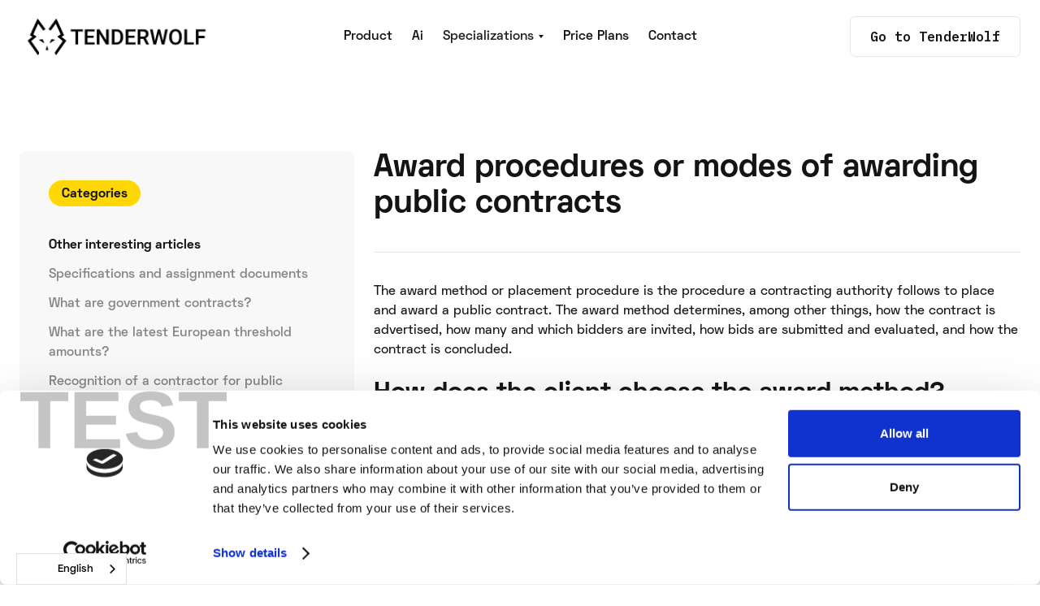

--- FILE ---
content_type: text/html
request_url: https://tenderwolf.com/artikel/plaatsingsprocedures-of-gunningswijzen-bij-overheidsopdrachten
body_size: 5530
content:
<!DOCTYPE html><!-- This site was created in Webflow. https://webflow.com --><!-- Last Published: Thu Nov 06 2025 15:13:21 GMT+0000 (Coordinated Universal Time) --><html data-wf-domain="tenderwolf.com" data-wf-page="628de0701b0f4f4e5d0e02bb" data-wf-site="6257bc361de51b6be599f1dc" lang="nl" data-wf-collection="628de0701b0f4fc91a0e02ef" data-wf-item-slug="plaatsingsprocedures-of-gunningswijzen-bij-overheidsopdrachten"><head><meta charset="utf-8"/><title>Plaatsingsprocedures of gunningswijzen bij overheidsopdrachten</title><meta content="" name="description"/><meta content="width=device-width, initial-scale=1" name="viewport"/><meta content="SXGyPSb8NYNXxvfM4er93mwELV84ZJoDABBaS-Yk7EY" name="google-site-verification"/><meta content="Webflow" name="generator"/><link href="https://cdn.prod.website-files.com/6257bc361de51b6be599f1dc/css/tenderwolf-v3.webflow.shared.265918241.css" rel="stylesheet" type="text/css"/><link href="https://fonts.googleapis.com" rel="preconnect"/><link href="https://fonts.gstatic.com" rel="preconnect" crossorigin="anonymous"/><script src="https://ajax.googleapis.com/ajax/libs/webfont/1.6.26/webfont.js" type="text/javascript"></script><script type="text/javascript">WebFont.load({  google: {    families: ["Open Sans:300,300italic,400,400italic,600,600italic,700,700italic,800,800italic","IBM Plex Mono:regular,600"]  }});</script><script type="text/javascript">!function(o,c){var n=c.documentElement,t=" w-mod-";n.className+=t+"js",("ontouchstart"in o||o.DocumentTouch&&c instanceof DocumentTouch)&&(n.className+=t+"touch")}(window,document);</script><link href="https://cdn.prod.website-files.com/6257bc361de51b6be599f1dc/628247e8015aa33c213097b3_tenderwolf.ico" rel="shortcut icon" type="image/x-icon"/><link href="https://cdn.prod.website-files.com/6257bc361de51b6be599f1dc/628247e34789d6de9728e8cc_tenderwolf_256.jpg" rel="apple-touch-icon"/><!-- Cookiebot (één keer) -->
<script id="Cookiebot"
        src="https://consent.cookiebot.com/uc.js"
        data-cbid="6c3a197b-4895-43f6-93c1-50007b91b6f2"
        data-blockingmode="auto"
        type="text/javascript"></script>

<!-- GA4 via Cookiebot (alleen na toestemming "Statistieken") -->
<script type="text/plain" data-cookieconsent="statistics" async
        src="https://www.googletagmanager.com/gtag/js?id=G-YP0QKL0PNB"></script>
<script type="text/plain" data-cookieconsent="statistics">
  window.dataLayer = window.dataLayer || [];
  function gtag(){ dataLayer.push(arguments); }
  gtag('js', new Date());
  gtag('config', 'G-YP0QKL0PNB');  /* gebruik overal dezelfde ID */
</script>

<script src="https://cdn.weglot.com/weglot.min.js"></script>
<script>
  Weglot.initialize({ api_key: 'wg_297697c6a3a3cd970977f7c45e2d51831' });
</script>

<!-- (ok) kleine CSS + hreflang -->
<style>
  body { -moz-osx-font-smoothing: grayscale; -webkit-font-smoothing: antialiased; }
</style>

<link rel="alternate" hreflang="nl" href="https://tenderwolf.com">
<link rel="alternate" hreflang="en" href="https://en.tenderwolf.com">
<link rel="alternate" hreflang="fr" href="https://fr.tenderwolf.com">
<link rel="alternate" hreflang="de" href="https://de.tenderwolf.com">
<link rel="alternate" hreflang="es" href="https://es.tenderwolf.com">
<link rel="alternate" hreflang="it" href="https://it.tenderwolf.com">
</head><body><div data-collapse="medium" data-animation="default" data-duration="12" data-easing="linear" data-easing2="linear" role="banner" class="navbar animate-in-third w-nav"><div class="container nav-bar-container centered-links-nav"><a href="/" class="w-nav-brand"><img src="https://cdn.prod.website-files.com/6257bc361de51b6be599f1dc/62824a38d06adb46e400f4bb_Logo%20Horizontal%20-%20test.png" width="368" sizes="(max-width: 479px) 96vw, 368px" srcset="https://cdn.prod.website-files.com/6257bc361de51b6be599f1dc/62824a38d06adb46e400f4bb_Logo%20Horizontal%20-%20test-p-500.png 500w, https://cdn.prod.website-files.com/6257bc361de51b6be599f1dc/62824a38d06adb46e400f4bb_Logo%20Horizontal%20-%20test.png 849w" alt=""/></a><nav role="navigation" id="w-node-fb9f9430-c7fe-d10f-b3d3-21ec8656f726-8656f722" class="nav-menu-links-2 w-nav-menu"><a href="/product" class="nav-menu-link">Product</a><a href="/ai" class="nav-menu-link">Ai</a><div data-delay="0" data-hover="false" class="nav-menu-dropdown-link-2 w-dropdown"><div class="nav-menu-dropdown-toggle w-dropdown-toggle"><div>Specialisaties</div><img src="https://cdn.prod.website-files.com/6257bc361de51b6be599f1dc/6257bc371de51bba0399f2a0_dropdown-arrow-black.svg" height="4" width="6" alt="Dropdown Arrow" class="dropdown-toggle-down-arrow"/></div><nav class="nav-menu-dropdown-list-3 w-dropdown-list"><div class="dropdown-list-up-arrow-3"></div><a href="/specialisaties/overheidsopdrachten-architectuur" class="nav-menu-dropdown-link-2 w-dropdown-link">Architectuur</a><a href="/specialisaties/overheidsopdrachten-in-de-bouw" class="nav-menu-dropdown-link-2 w-dropdown-link">Bouw</a><a href="/specialisaties/overheidsopdrachten-in-consultancy" class="nav-menu-dropdown-link-2 w-dropdown-link">Consultancy</a><a href="/specialisaties/raamcontracten" class="nav-menu-dropdown-link-2 w-dropdown-link">Raamcontracten</a><a href="/specialisaties/overheidsopdrachten-it" class="nav-menu-dropdown-link-2 w-dropdown-link">Software &amp; IT</a></nav></div><a href="/prijsplannen" class="nav-menu-link">Prijsplannen</a><a href="/contact" class="nav-menu-link">Contact</a></nav><div id="w-node-fb9f9430-c7fe-d10f-b3d3-21ec8656f72f-8656f722" class="nav-button-container"><a href="https://app.tenderwolf.com" class="button-2 button-outline nav-bar-button w-button">Ga naar TenderWolf</a><div class="menu-button-2 w-nav-button"><img src="https://cdn.prod.website-files.com/6257bc361de51b6be599f1dc/6257bc371de51bf92299f22d_icon-menu.svg" alt=""/></div></div></div></div><div class="section"><div class="container"><div class="help-center-container"><div class="help-center-sidebar"><div class="text-pill-wrapper help-center-pill"><div class="text-pill bg-primary-4"><h6>Categories</h6></div></div><div class="help-center-articles-grid"><div><h6>Andere interessante artikels</h6><div class="w-dyn-list"><div role="list" class="help-center-links-grid w-dyn-items"><div role="listitem" class="w-dyn-item"><a href="/artikel/bestekken-en-opdrachdocumenten" class="link-hover">Bestekken en opdrachtdocumenten</a></div><div role="listitem" class="w-dyn-item"><a href="/artikel/overheidsopdrachten" class="link-hover">Wat zijn overheidsopdrachten?</a></div><div role="listitem" class="w-dyn-item"><a href="/artikel/de-nieuwste-europese-drempelbedragen" class="link-hover">Wat zijn de nieuwste Europese drempelbedragen?</a></div><div role="listitem" class="w-dyn-item"><a href="/artikel/erkenning-van-een-aannemer-voor-overheidsopdrachten" class="link-hover">Erkenning van een aannemer voor overheidsopdrachten</a></div><div role="listitem" class="w-dyn-item"><a href="/artikel/wat-zijn-gunningscriteria-bij-overheidsopdrachten" class="link-hover">Wat zijn gunningscriteria bij overheidsopdrachten?</a></div><div role="listitem" class="w-dyn-item"><a href="/artikel/plaatsingsprocedures-of-gunningswijzen-bij-overheidsopdrachten" aria-current="page" class="link-hover w--current">Plaatsingsprocedures of gunningswijzen bij overheidsopdrachten</a></div><div role="listitem" class="w-dyn-item"><a href="/artikel/bekendmaking-van-overheidsopdrachten" class="link-hover">Bekendmaking van overheidsopdrachten</a></div><div role="listitem" class="w-dyn-item"><a href="/artikel/hoe-maak-ik-een-goede-offerte-voor-een-overheidsopdracht" class="link-hover">Hoe maak ik een goede offerte voor een overheidsopdracht?</a></div><div role="listitem" class="w-dyn-item"><a href="/artikel/wat-is-een-gunningsbeslissing-voor-een-overheidsopdracht" class="link-hover">Wat is een gunningsbeslissing voor een overheidsopdracht?</a></div><div role="listitem" class="w-dyn-item"><a href="/artikel/hoe-wordt-mijn-offerte-voor-een-overheidsopdracht-beoordeeld" class="link-hover">Hoe wordt mijn offerte voor een overheidsopdracht beoordeeld?</a></div><div role="listitem" class="w-dyn-item"><a href="/artikel/wat-is-de-standstill-periode-voor-een-overheidsopdracht" class="link-hover">Wat is de standstill-periode voor een overheidsopdracht?</a></div><div role="listitem" class="w-dyn-item"><a href="/artikel/de-sluiting-van-een-overheidsopdracht" class="link-hover">De sluiting van een overheidsopdracht</a></div><div role="listitem" class="w-dyn-item"><a href="/artikel/de-opdrachtdocumenten-van-een-overheidsopdracht" class="link-hover">De opdrachtdocumenten van een overheidsopdracht</a></div><div role="listitem" class="w-dyn-item"><a href="/artikel/bepalingen-omtrent-de-algemene-uitvoeringsregels-van-overheidsopdrachten" class="link-hover">Bepalingen omtrent de algemene uitvoeringsregels van overheidsopdrachten</a></div><div role="listitem" class="w-dyn-item"><a href="/artikel/onderaanneming-in-overheidsopdrachten" class="link-hover">Onderaanneming in overheidsopdrachten</a></div><div role="listitem" class="w-dyn-item"><a href="/artikel/borgtocht-bij-overheidsopdrachten" class="link-hover">Borgtocht bij overheidsopdrachten</a></div><div role="listitem" class="w-dyn-item"><a href="/artikel/sociale-clausules-bij-overheidsopdrachten" class="link-hover">Sociale clausules bij overheidsopdrachten</a></div><div role="listitem" class="w-dyn-item"><a href="/artikel/milieuclausules-bij-overheidsopdrachten" class="link-hover">Milieuclausules bij overheidsopdrachten</a></div><div role="listitem" class="w-dyn-item"><a href="/artikel/innovatieclausules-bij-overheidsopdrachten" class="link-hover">Innovatieclausules bij overheidsopdrachten</a></div><div role="listitem" class="w-dyn-item"><a href="/artikel/de-onderhandelingsprocedure-zonder-voorafgaande-bekendmaking-opzb" class="link-hover">De onderhandelingsprocedure zonder voorafgaande bekendmaking (OPZB)</a></div></div></div></div></div></div><div class="content-width-extra-large align-center"><h1>Plaatsingsprocedures of gunningswijzen bij overheidsopdrachten</h1><div class="large-text w-dyn-bind-empty"></div><div class="horizontal-rule"></div><div class="article help-article w-richtext"><p>De gunningswijze of plaatsingsprocedure is de procedure die een aanbestedende overheid volgt om een overheidsopdracht te plaatsen en te gunnen. De gunningswijze bepaalt onder meer hoe de opdracht wordt bekendgemaakt, hoeveel en welke inschrijvers worden uitgenodigd, hoe de offertes worden ingediend en beoordeeld, en hoe de opdracht wordt gesloten.</p><h2>Hoe kiest de opdrachtgever de gunningswijze?</h2><p>De opdrachtgever heeft een zekere vrijheid om de gunningswijze te kiezen die het meest geschikt is voor de opdracht. Hij moet echter rekening houden met de volgende factoren:</p><ul role="list"><li>De aard, de omvang en de complexiteit van de opdracht. Sommige opdrachten vereisen meer concurrentie, transparantie of dialoog dan andere.</li><li>De waarde van de opdracht. Er gelden verschillende drempelbedragen die bepalen of de opdracht Europees, nationaal of lokaal moet worden bekendgemaakt.</li><li>De wetgeving en de beginselen van het aanbestedingsrecht. De opdrachtgever moet de regels en de uitzonderingen die van toepassing zijn op de verschillende gunningswijzen kennen en respecteren.</li></ul><p>De opdrachtgever moet ook de gunningswijze vooraf bekendmaken in de aankondiging of het bestek.</p><h2>Welke gunningswijzen bestaan er?</h2><p>Er bestaan verschillende gunningswijzen die variëren in de mate van openheid, mededinging en onderhandeling. De belangrijkste zijn:</p><ul role="list"><li>De <strong>aanbesteding</strong> (open of beperkt): een procedure waarbij elke geïnteresseerde ondernemer een offerte mag indienen (open) of waarbij alleen de geselecteerde ondernemers een offerte mogen indienen (beperkt). De opdracht wordt gegund op basis van de laagste prijs of de beste prijs-kwaliteitsverhouding. Er is geen onderhandeling mogelijk.</li><li>De <strong>offerteaanvraag</strong> (open of beperkt): een procedure die gelijkaardig is aan de aanbesteding, maar die meer flexibiliteit en vereenvoudiging biedt. De opdracht wordt altijd gegund op basis van de beste prijs-kwaliteitsverhouding. Er is geen onderhandeling mogelijk.</li><li>De <strong>onderhandelingsprocedure</strong> (zonder of met bekendmaking): een procedure waarbij de opdrachtgever met één of meer ondernemers onderhandelt over de voorwaarden van de opdracht. De opdracht wordt gegund op basis van de beste prijs-kwaliteitsverhouding. Deze procedure is alleen mogelijk in bepaalde uitzonderlijke gevallen die in de wet zijn opgesomd.</li><li>De <strong>concurrentiegerichte dialoog</strong>: een procedure waarbij de opdrachtgever met meerdere ondernemers een dialoog voert om de oplossing te vinden die het best aan zijn behoeften voldoet. De opdracht wordt gegund op basis van de beste prijs-kwaliteitsverhouding. Deze procedure is alleen mogelijk voor bijzonder complexe opdrachten.</li><li>Het <strong>innovatiepartnerschap</strong>: een procedure waarbij de opdrachtgever met één of meer ondernemers een partnerschap aangaat om een innovatief product, dienst of werk te ontwikkelen en aan te kopen. De opdracht wordt gegund op basis van de beste prijs-kwaliteitsverhouding. Deze procedure is alleen mogelijk voor opdrachten die gericht zijn op innovatie.</li></ul><h2>Hoe kan het bedrijf dat wil meedingen naar het winnen van de opdracht de gunningswijze gebruiken?</h2><p>Het bedrijf dat wil meedingen naar het winnen van de opdracht moet de gunningswijze kennen en begrijpen. Het moet de volgende tips in gedachten houden:</p><ul role="list"><li>Volg de publicaties van de overheidsopdrachten op via de officiële kanalen of via gespecialiseerde software en selecteer de opdrachten die aansluiten bij uw activiteiten, capaciteiten en ambities.</li><li>Lees de aankondiging of het bestek aandachtig en controleer welke gunningswijze van toepassing is, welke voorwaarden en criteria er gelden, en welke documenten en informatie u moet indienen.</li><li>Bereid uw offerte zorgvuldig voor en respecteer de instructies, de termijnen en de vormvereisten van de opdrachtgever. Zorg ervoor dat uw offerte volledig, duidelijk en overtuigend is.</li><li>Indien mogelijk, maak gebruik van de mogelijkheden tot informatie, verduidelijking of dialoog die de opdrachtgever biedt. Stel relevante vragen, geef nuttige suggesties of feedback, en toon uw interesse en motivatie.</li><li>Indien van toepassing, neem deel aan de onderhandelingen of de elektronische veiling op een professionele en constructieve manier. Wees bereid om uw offerte aan te passen of te verbeteren indien nodig.</li></ul><p>‍</p><p>‍</p></div><div class="card"><div class="card-body help-article-card-body"><h5 class="help-center-card-heading">Meer weten?</h5><a href="/contact" class="button button-small w-button">Stel jouw vraag</a></div></div></div></div></div></div><div class="footer bg-gray-1"><div class="container"><div class="footer-with-large-links"><div class="footer-large-link-list"><a href="/aankopers" class="w-inline-block"><h2 class="footer-large-link">TenderWolf voor Aankopers</h2></a></div><div class="footer-links-grid-4-column"><a id="w-node-_34b5d99e-d6df-ae85-378e-816053cb4286-688823ae" href="https://tenderwolf.com/helpdesk/begrippenlijst-overheidsopdrachten" class="w-inline-block"><h2 class="footer-large-link">Begrippenlijst</h2></a><a id="w-node-_7176100f-f58c-7b87-2019-1f26a85ddfcf-688823ae" href="https://tenderwolf.com/helpdesk/starten-met-tenderwolf" class="w-inline-block"><h2 class="footer-large-link">Helpdesk</h2></a><a id="w-node-_2adb7372-df05-209e-eec3-67a7ccfc76e0-688823ae" href="/blog" class="w-inline-block"><h2 class="footer-large-link">Blog</h2></a><a id="w-node-_089ff164-5b89-863d-ba04-75f3a722dfad-688823ae" href="/contact" class="w-inline-block"><h2 class="footer-large-link">Contact</h2></a><div class="footer-link-list"></div></div></div><div><div class="w-row"><div class="column-3 w-col w-col-6"><div class="div-block-3"><ul role="list" class="w-list-unstyled"><li class="list-item"><a href="/voorwaarden/algemene-voorwaarden" class="link">Algemene Voorwaarden</a></li><li><a href="/voorwaarden/privacy-policy" class="link">Privacy policy</a></li><li><a href="/voorwaarden/cookie-policy" class="link">Cookie policy</a></li></ul></div></div><div class="w-col w-col-6"><div class="text-block-7">DataWoods BV<br/>BE 0539.826.972<br/><br/>Tichelrei 82, 9000 Gent<br/>Auguste Reyerslaan 213, 1030 Brussel<br/></div></div></div></div><div class="footer-foot-with-logo"><div class="small-text text-white">© Copyright DataWoods BV<br/></div></div></div><img src="https://cdn.prod.website-files.com/6257bc361de51b6be599f1dc/6257bc371de51bfa2199f2ee_lines-13-white.svg" alt="" class="footer-background-image"/></div><script src="https://d3e54v103j8qbb.cloudfront.net/js/jquery-3.5.1.min.dc5e7f18c8.js?site=6257bc361de51b6be599f1dc" type="text/javascript" integrity="sha256-9/aliU8dGd2tb6OSsuzixeV4y/faTqgFtohetphbbj0=" crossorigin="anonymous"></script><script src="https://cdn.prod.website-files.com/6257bc361de51b6be599f1dc/js/webflow.schunk.3078112a5020af6a.js" type="text/javascript"></script><script src="https://cdn.prod.website-files.com/6257bc361de51b6be599f1dc/js/webflow.c9f80112.8f14fdb118ccbbf5.js" type="text/javascript"></script></body></html>

--- FILE ---
content_type: text/html
request_url: https://en.tenderwolf.com/artikel/plaatsingsprocedures-of-gunningswijzen-bij-overheidsopdrachten
body_size: 5586
content:
<!DOCTYPE html><!-- This site was created in Webflow. https://webflow.com --><!-- Last Published: Thu Nov 06 2025 15:13:21 GMT+0000 (Coordinated Universal Time) --><html data-wf-domain="en.tenderwolf.com" data-wf-page="628de0701b0f4f4e5d0e02bb" data-wf-site="6257bc361de51b6be599f1dc" lang="en" data-wf-collection="628de0701b0f4fc91a0e02ef" data-wf-item-slug="plaatsingsprocedures-of-gunningswijzen-bij-overheidsopdrachten" data-wg-translated="en"><head><meta charset="utf-8"><title>Award procedures or modes of awarding public contracts</title><meta content="" name="description"><meta content="width=device-width, initial-scale=1" name="viewport"><meta content="SXGyPSb8NYNXxvfM4er93mwELV84ZJoDABBaS-Yk7EY" name="google-site-verification"><meta content="Webflow" name="generator"><link href="https://cdn.prod.website-files.com/6257bc361de51b6be599f1dc/css/tenderwolf-v3.webflow.shared.265918241.css" rel="stylesheet" type="text/css"><link href="https://fonts.googleapis.com" rel="preconnect"><link href="https://fonts.gstatic.com" rel="preconnect" crossorigin="anonymous"><script src="https://ajax.googleapis.com/ajax/libs/webfont/1.6.26/webfont.js" type="text/javascript"></script><script type="text/javascript">WebFont.load({  google: {    families: ["Open Sans:300,300italic,400,400italic,600,600italic,700,700italic,800,800italic","IBM Plex Mono:regular,600"]  }});</script><script type="text/javascript">!function(o,c){var n=c.documentElement,t=" w-mod-";n.className+=t+"js",("ontouchstart"in o||o.DocumentTouch&&c instanceof DocumentTouch)&&(n.className+=t+"touch")}(window,document);</script><link href="https://cdn.prod.website-files.com/6257bc361de51b6be599f1dc/628247e8015aa33c213097b3_tenderwolf.ico" rel="shortcut icon" type="image/x-icon"><link href="https://cdn.prod.website-files.com/6257bc361de51b6be599f1dc/628247e34789d6de9728e8cc_tenderwolf_256.jpg" rel="apple-touch-icon"><!-- Cookiebot (één keer) -->
<script id="Cookiebot" src="https://consent.cookiebot.com/uc.js" data-cbid="6c3a197b-4895-43f6-93c1-50007b91b6f2" data-blockingmode="auto" type="text/javascript"></script>

<!-- GA4 via Cookiebot (alleen na toestemming "Statistieken") -->
<script type="text/plain" data-cookieconsent="statistics" async="" src="https://www.googletagmanager.com/gtag/js?id=G-YP0QKL0PNB"></script>
<script type="text/plain" data-cookieconsent="statistics">
  window.dataLayer = window.dataLayer || [];
  function gtag(){ dataLayer.push(arguments); }
  gtag('js', new Date());
  gtag('config', 'G-YP0QKL0PNB');  /* gebruik overal dezelfde ID */
</script>

<script type="application/json" id="weglot-data">{"allLanguageUrls":{"nl":"https://tenderwolf.com/artikel/plaatsingsprocedures-of-gunningswijzen-bij-overheidsopdrachten","en":"https://en.tenderwolf.com/artikel/plaatsingsprocedures-of-gunningswijzen-bij-overheidsopdrachten","de":"https://de.tenderwolf.com/artikel/plaatsingsprocedures-of-gunningswijzen-bij-overheidsopdrachten","es":"https://es.tenderwolf.com/artikel/plaatsingsprocedures-of-gunningswijzen-bij-overheidsopdrachten","it":"https://it.tenderwolf.com/artikel/plaatsingsprocedures-of-gunningswijzen-bij-overheidsopdrachten","fr":"https://fr.tenderwolf.com/artikel/plaatsingsprocedures-of-gunningswijzen-bij-overheidsopdrachten"},"originalCanonicalUrl":"https://tenderwolf.com/artikel/plaatsingsprocedures-of-gunningswijzen-bij-overheidsopdrachten","originalPath":"/artikel/plaatsingsprocedures-of-gunningswijzen-bij-overheidsopdrachten","settings":{"auto_switch":true,"auto_switch_fallback":null,"category":7,"custom_settings":{"button_style":{"with_name":true,"full_name":true,"is_dropdown":true,"with_flags":true,"flag_type":"shiny","custom_css":""},"switchers":[{"style":{"with_name":true,"with_flags":true,"full_name":true,"is_dropdown":true,"invert_flags":true,"flag_type":"rectangle_mat"},"opts":{"close_outside_click":false},"location":[]}],"translate_search":false,"loading_bar":true,"hide_switcher":false,"translate_images":false,"subdomain":false,"wait_transition":true,"dynamic":""},"deleted_at":null,"dynamics":[],"excluded_blocks":[],"excluded_paths":[],"external_enabled":false,"host":"tenderwolf.com","is_dns_set":false,"is_https":true,"language_from":"nl","language_from_custom_flag":null,"language_from_custom_name":null,"languages":[{"connect_host_destination":{"is_dns_set":true,"created_on_aws":1684998753,"host":"de.tenderwolf.com"},"custom_code":null,"custom_flag":null,"custom_local_name":null,"custom_name":null,"enabled":true,"language_to":"de"},{"connect_host_destination":{"is_dns_set":true,"created_on_aws":1684998753,"host":"es.tenderwolf.com"},"custom_code":null,"custom_flag":null,"custom_local_name":null,"custom_name":null,"enabled":true,"language_to":"es"},{"connect_host_destination":{"is_dns_set":true,"created_on_aws":1684998753,"host":"it.tenderwolf.com"},"custom_code":null,"custom_flag":null,"custom_local_name":null,"custom_name":null,"enabled":true,"language_to":"it"},{"connect_host_destination":{"is_dns_set":true,"created_on_aws":1684998753,"host":"en.tenderwolf.com"},"custom_code":null,"custom_flag":null,"custom_local_name":null,"custom_name":null,"enabled":true,"language_to":"en"},{"connect_host_destination":{"is_dns_set":true,"created_on_aws":1684998753,"host":"fr.tenderwolf.com"},"custom_code":null,"custom_flag":null,"custom_local_name":null,"custom_name":null,"enabled":true,"language_to":"fr"}],"media_enabled":false,"page_views_enabled":true,"technology_id":13,"technology_name":"Webflow","translation_engine":3,"url_type":"SUBDOMAIN","versions":{"translation":1685000503,"slugTranslation":1684949566}}}</script>
<script src="https://cdn.weglot.com/weglot.min.js"></script>
<script>
  Weglot.initialize({ api_key: 'wg_297697c6a3a3cd970977f7c45e2d51831' });
</script>

<!-- (ok) kleine CSS + hreflang -->
<style>
  body { -moz-osx-font-smoothing: grayscale; -webkit-font-smoothing: antialiased; }
</style>







<link href="https://tenderwolf.com/artikel/plaatsingsprocedures-of-gunningswijzen-bij-overheidsopdrachten" hreflang="nl" rel="alternate"><link href="https://en.tenderwolf.com/artikel/plaatsingsprocedures-of-gunningswijzen-bij-overheidsopdrachten" hreflang="en" rel="alternate"><link href="https://de.tenderwolf.com/artikel/plaatsingsprocedures-of-gunningswijzen-bij-overheidsopdrachten" hreflang="de" rel="alternate"><link href="https://es.tenderwolf.com/artikel/plaatsingsprocedures-of-gunningswijzen-bij-overheidsopdrachten" hreflang="es" rel="alternate"><link href="https://it.tenderwolf.com/artikel/plaatsingsprocedures-of-gunningswijzen-bij-overheidsopdrachten" hreflang="it" rel="alternate"><link href="https://fr.tenderwolf.com/artikel/plaatsingsprocedures-of-gunningswijzen-bij-overheidsopdrachten" hreflang="fr" rel="alternate"></head><body><div data-collapse="medium" data-animation="default" data-duration="12" data-easing="linear" data-easing2="linear" role="banner" class="navbar animate-in-third w-nav"><div class="container nav-bar-container centered-links-nav"><a href="/" class="w-nav-brand"><img src="https://cdn.prod.website-files.com/6257bc361de51b6be599f1dc/62824a38d06adb46e400f4bb_Logo%20Horizontal%20-%20test.png" width="368" sizes="(max-width: 479px) 96vw, 368px" srcset="https://cdn.prod.website-files.com/6257bc361de51b6be599f1dc/62824a38d06adb46e400f4bb_Logo%20Horizontal%20-%20test-p-500.png 500w, https://cdn.prod.website-files.com/6257bc361de51b6be599f1dc/62824a38d06adb46e400f4bb_Logo%20Horizontal%20-%20test.png 849w" alt=""></a><nav role="navigation" id="w-node-fb9f9430-c7fe-d10f-b3d3-21ec8656f726-8656f722" class="nav-menu-links-2 w-nav-menu"><a href="/product" class="nav-menu-link">Product</a><a href="/ai" class="nav-menu-link">Ai</a><div data-delay="0" data-hover="false" class="nav-menu-dropdown-link-2 w-dropdown"><div class="nav-menu-dropdown-toggle w-dropdown-toggle"><div>Specializations</div><img src="https://cdn.prod.website-files.com/6257bc361de51b6be599f1dc/6257bc371de51bba0399f2a0_dropdown-arrow-black.svg" height="4" width="6" alt="Dropdown Arrow" class="dropdown-toggle-down-arrow"></div><nav class="nav-menu-dropdown-list-3 w-dropdown-list"><div class="dropdown-list-up-arrow-3"></div><a href="/specialisaties/overheidsopdrachten-architectuur" class="nav-menu-dropdown-link-2 w-dropdown-link">Architecture</a><a href="/specialisaties/overheidsopdrachten-in-de-bouw" class="nav-menu-dropdown-link-2 w-dropdown-link">Construction</a><a href="/specialisaties/overheidsopdrachten-in-consultancy" class="nav-menu-dropdown-link-2 w-dropdown-link">Consultancy</a><a href="/specialisaties/raamcontracten" class="nav-menu-dropdown-link-2 w-dropdown-link">Framework contracts</a><a href="/specialisaties/overheidsopdrachten-it" class="nav-menu-dropdown-link-2 w-dropdown-link">Software &amp; IT</a></nav></div><a href="/price-plans" class="nav-menu-link">Price Plans</a><a href="/contact" class="nav-menu-link">Contact</a></nav><div id="w-node-fb9f9430-c7fe-d10f-b3d3-21ec8656f72f-8656f722" class="nav-button-container"><a href="https://app.tenderwolf.com" class="button-2 button-outline nav-bar-button w-button">Go to TenderWolf</a><div class="menu-button-2 w-nav-button"><img src="https://cdn.prod.website-files.com/6257bc361de51b6be599f1dc/6257bc371de51bf92299f22d_icon-menu.svg" alt=""></div></div></div></div><div class="section"><div class="container"><div class="help-center-container"><div class="help-center-sidebar"><div class="text-pill-wrapper help-center-pill"><div class="text-pill bg-primary-4"><h6>Categories</h6></div></div><div class="help-center-articles-grid"><div><h6>Other interesting articles</h6><div class="w-dyn-list"><div role="list" class="help-center-links-grid w-dyn-items"><div role="listitem" class="w-dyn-item"><a href="/artikel/bestekken-en-opdrachdocumenten" class="link-hover">Specifications and assignment documents</a></div><div role="listitem" class="w-dyn-item"><a href="/artikel/overheidsopdrachten" class="link-hover">What are government contracts?</a></div><div role="listitem" class="w-dyn-item"><a href="/artikel/de-nieuwste-europese-drempelbedragen" class="link-hover">What are the latest European threshold amounts?</a></div><div role="listitem" class="w-dyn-item"><a href="/artikel/erkenning-van-een-aannemer-voor-overheidsopdrachten" class="link-hover">Recognition of a contractor for public procurement</a></div><div role="listitem" class="w-dyn-item"><a href="/artikel/wat-zijn-gunningscriteria-bij-overheidsopdrachten" class="link-hover">What are award criteria in public procurement?</a></div><div role="listitem" class="w-dyn-item"><a href="/artikel/plaatsingsprocedures-of-gunningswijzen-bij-overheidsopdrachten" aria-current="page" class="link-hover w--current">Award procedures or modes of awarding public contracts</a></div><div role="listitem" class="w-dyn-item"><a href="/artikel/bekendmaking-van-overheidsopdrachten" class="link-hover">Publication of public contracts</a></div><div role="listitem" class="w-dyn-item"><a href="/artikel/hoe-maak-ik-een-goede-offerte-voor-een-overheidsopdracht" class="link-hover">How do I make a good bid for a government contract?</a></div><div role="listitem" class="w-dyn-item"><a href="/artikel/wat-is-een-gunningsbeslissing-voor-een-overheidsopdracht" class="link-hover">What is an award decision for a public contract?</a></div><div role="listitem" class="w-dyn-item"><a href="/artikel/hoe-wordt-mijn-offerte-voor-een-overheidsopdracht-beoordeeld" class="link-hover">How will my bid for a government contract be evaluated?</a></div><div role="listitem" class="w-dyn-item"><a href="/artikel/wat-is-de-standstill-periode-voor-een-overheidsopdracht" class="link-hover">What is the standstill period for a public contract?</a></div><div role="listitem" class="w-dyn-item"><a href="/artikel/de-sluiting-van-een-overheidsopdracht" class="link-hover">The conclusion of a public contract</a></div><div role="listitem" class="w-dyn-item"><a href="/artikel/de-opdrachtdocumenten-van-een-overheidsopdracht" class="link-hover">The assignment documents of a government contract</a></div><div role="listitem" class="w-dyn-item"><a href="/artikel/bepalingen-omtrent-de-algemene-uitvoeringsregels-van-overheidsopdrachten" class="link-hover">Provisions on the general implementation rules of public procurement</a></div><div role="listitem" class="w-dyn-item"><a href="/artikel/onderaanneming-in-overheidsopdrachten" class="link-hover">Subcontracting in public procurement</a></div><div role="listitem" class="w-dyn-item"><a href="/artikel/borgtocht-bij-overheidsopdrachten" class="link-hover">Bail in public procurement</a></div><div role="listitem" class="w-dyn-item"><a href="/artikel/sociale-clausules-bij-overheidsopdrachten" class="link-hover">Social clauses in public procurement</a></div><div role="listitem" class="w-dyn-item"><a href="/artikel/milieuclausules-bij-overheidsopdrachten" class="link-hover">Environmental clauses in public procurement</a></div><div role="listitem" class="w-dyn-item"><a href="/artikel/innovatieclausules-bij-overheidsopdrachten" class="link-hover">Innovation clauses in public procurement</a></div><div role="listitem" class="w-dyn-item"><a href="/artikel/de-onderhandelingsprocedure-zonder-voorafgaande-bekendmaking-opzb" class="link-hover">The negotiated procedure without prior publication (OPZB).</a></div></div></div></div></div></div><div class="content-width-extra-large align-center"><h1>Award procedures or modes of awarding public contracts</h1><div class="large-text w-dyn-bind-empty"></div><div class="horizontal-rule"></div><div class="article help-article w-richtext"><p>The award method or placement procedure is the procedure a contracting authority follows to place and award a public contract. The award method determines, among other things, how the contract is advertised, how many and which bidders are invited, how bids are submitted and evaluated, and how the contract is concluded.</p><h2>How does the client choose the award method?</h2><p>The principal has a certain amount of freedom to choose the award method that is most appropriate for the contract. However, he must consider the following factors:</p><ul role="list"><li>The nature, size and complexity of the contract. Some assignments require more competition, transparency or dialogue than others.</li><li>The value of the contract. There are different threshold amounts that determine whether the contract must be advertised European, national or local.</li><li>The legislation and principles of procurement law. The principal must know and respect the rules and exceptions applicable to the various award methods.</li></ul><p>The client must also disclose the award method in advance in the notice or specifications.</p><h2>What methods of awarding exist?</h2><p>There are several award methods that vary in the degree of openness, competition and negotiation. The main ones are:</p><ul role="list"><li>The <strong>tender</strong> (open or restricted): a procedure in which any interested operator may submit a tender (open) or in which only the selected operators may submit a tender (restricted). The contract is awarded on the basis of the lowest price or best value for money. No negotiation is possible.</li><li>The <strong>call for tender</strong> (open or restricted): a procedure similar to the tender, but offering more flexibility and simplification. The contract is always awarded on the basis of best value for money. No negotiation is possible.</li><li>The <strong>negotiated procedure</strong> (without or with publication): a procedure in which the principal negotiates the terms of the contract with one or more economic operators. The contract is awarded on the basis of best value for money. This procedure is possible only in certain exceptional cases listed in the law.</li><li><strong>Competitive dialogue</strong>: a procedure in which the principal conducts a dialogue with several entrepreneurs to find the solution that best meets its needs. The contract is awarded on the basis of best value for money. This procedure is possible only for particularly complex contracts.</li><li><strong>Innovation partnership</strong>: a procedure in which the client enters into a partnership with one or more entrepreneurs to develop and procure an innovative product, service or work. The contract is awarded on the basis of best value for money. This procedure is possible only for contracts focused on innovation.</li></ul><h2>How can the company that wants to compete to win the contract use the award method?</h2><p>The company that wants to compete to win the contract must know and understand the award method. It should keep the following tips in mind:</p><ul role="list"><li>Follow up public procurement publications through official channels or through specialized software and select the contracts that match your activities, capabilities and ambitions.</li><li>Read the notice or specifications carefully and check which award method applies, what conditions and criteria apply, and what documents and information you must submit.</li><li>Prepare your quotation carefully and respect the client's instructions, deadlines and form requirements. Make sure your quotation is complete, clear and convincing.</li><li>If possible, take advantage of opportunities for information, clarification or dialogue offered by the client. Ask relevant questions, offer helpful suggestions or feedback, and show your interest and motivation.</li><li>If applicable, participate in the negotiations or electronic auction in a professional and constructive manner. Be prepared to modify or improve your offer if necessary.</li></ul><p>‍</p><p>‍</p></div><div class="card"><div class="card-body help-article-card-body"><h5 class="help-center-card-heading">Want to know more?</h5><a href="/contact" class="button button-small w-button">Ask your question</a></div></div></div></div></div></div><div class="footer bg-gray-1"><div class="container"><div class="footer-with-large-links"><div class="footer-large-link-list"><a href="/purchasers" class="w-inline-block"><h2 class="footer-large-link">TenderWolf for Purchasers</h2></a></div><div class="footer-links-grid-4-column"><a id="w-node-_34b5d99e-d6df-ae85-378e-816053cb4286-688823ae" href="https://en.tenderwolf.com/helpdesk/begrippenlijst-overheidsopdrachten" class="w-inline-block"><h2 class="footer-large-link">Glossary</h2></a><a id="w-node-_7176100f-f58c-7b87-2019-1f26a85ddfcf-688823ae" href="https://en.tenderwolf.com/helpdesk/starten-met-tenderwolf" class="w-inline-block"><h2 class="footer-large-link">Helpdesk</h2></a><a id="w-node-_2adb7372-df05-209e-eec3-67a7ccfc76e0-688823ae" href="/blog" class="w-inline-block"><h2 class="footer-large-link">Blog</h2></a><a id="w-node-_089ff164-5b89-863d-ba04-75f3a722dfad-688823ae" href="/contact" class="w-inline-block"><h2 class="footer-large-link">Contact</h2></a><div class="footer-link-list"></div></div></div><div><div class="w-row"><div class="column-3 w-col w-col-6"><div class="div-block-3"><ul role="list" class="w-list-unstyled"><li class="list-item"><a href="/voorwaarden/algemene-voorwaarden" class="link">Terms and Conditions</a></li><li><a href="/voorwaarden/privacy-policy" class="link">Privacy policy</a></li><li><a href="/voorwaarden/cookie-policy" class="link">Cookie policy</a></li></ul></div></div><div class="w-col w-col-6"><div class="text-block-7">DataWoods BV<br/>BE 0539.826.972<br/><br/>Tichelrei 82, 9000 Ghent<br/>Auguste Reyerslaan 213, 1030 Brussels<br/></div></div></div></div><div class="footer-foot-with-logo"><div class="small-text text-white">© Copyright DataWoods BV<br></div></div></div><img src="https://cdn.prod.website-files.com/6257bc361de51b6be599f1dc/6257bc371de51bfa2199f2ee_lines-13-white.svg" alt="" class="footer-background-image"></div><script src="https://d3e54v103j8qbb.cloudfront.net/js/jquery-3.5.1.min.dc5e7f18c8.js?site=6257bc361de51b6be599f1dc" type="text/javascript" integrity="sha256-9/aliU8dGd2tb6OSsuzixeV4y/faTqgFtohetphbbj0=" crossorigin="anonymous"></script><script src="https://cdn.prod.website-files.com/6257bc361de51b6be599f1dc/js/webflow.schunk.3078112a5020af6a.js" type="text/javascript"></script><script src="https://cdn.prod.website-files.com/6257bc361de51b6be599f1dc/js/webflow.c9f80112.8f14fdb118ccbbf5.js" type="text/javascript"></script></body></html>

--- FILE ---
content_type: text/css
request_url: https://cdn.prod.website-files.com/6257bc361de51b6be599f1dc/css/tenderwolf-v3.webflow.shared.265918241.css
body_size: 25561
content:
html {
  -webkit-text-size-adjust: 100%;
  -ms-text-size-adjust: 100%;
  font-family: sans-serif;
}

body {
  margin: 0;
}

article, aside, details, figcaption, figure, footer, header, hgroup, main, menu, nav, section, summary {
  display: block;
}

audio, canvas, progress, video {
  vertical-align: baseline;
  display: inline-block;
}

audio:not([controls]) {
  height: 0;
  display: none;
}

[hidden], template {
  display: none;
}

a {
  background-color: #0000;
}

a:active, a:hover {
  outline: 0;
}

abbr[title] {
  border-bottom: 1px dotted;
}

b, strong {
  font-weight: bold;
}

dfn {
  font-style: italic;
}

h1 {
  margin: .67em 0;
  font-size: 2em;
}

mark {
  color: #000;
  background: #ff0;
}

small {
  font-size: 80%;
}

sub, sup {
  vertical-align: baseline;
  font-size: 75%;
  line-height: 0;
  position: relative;
}

sup {
  top: -.5em;
}

sub {
  bottom: -.25em;
}

img {
  border: 0;
}

svg:not(:root) {
  overflow: hidden;
}

hr {
  box-sizing: content-box;
  height: 0;
}

pre {
  overflow: auto;
}

code, kbd, pre, samp {
  font-family: monospace;
  font-size: 1em;
}

button, input, optgroup, select, textarea {
  color: inherit;
  font: inherit;
  margin: 0;
}

button {
  overflow: visible;
}

button, select {
  text-transform: none;
}

button, html input[type="button"], input[type="reset"] {
  -webkit-appearance: button;
  cursor: pointer;
}

button[disabled], html input[disabled] {
  cursor: default;
}

button::-moz-focus-inner, input::-moz-focus-inner {
  border: 0;
  padding: 0;
}

input {
  line-height: normal;
}

input[type="checkbox"], input[type="radio"] {
  box-sizing: border-box;
  padding: 0;
}

input[type="number"]::-webkit-inner-spin-button, input[type="number"]::-webkit-outer-spin-button {
  height: auto;
}

input[type="search"] {
  -webkit-appearance: none;
}

input[type="search"]::-webkit-search-cancel-button, input[type="search"]::-webkit-search-decoration {
  -webkit-appearance: none;
}

legend {
  border: 0;
  padding: 0;
}

textarea {
  overflow: auto;
}

optgroup {
  font-weight: bold;
}

table {
  border-collapse: collapse;
  border-spacing: 0;
}

td, th {
  padding: 0;
}

@font-face {
  font-family: webflow-icons;
  src: url("[data-uri]") format("truetype");
  font-weight: normal;
  font-style: normal;
}

[class^="w-icon-"], [class*=" w-icon-"] {
  speak: none;
  font-variant: normal;
  text-transform: none;
  -webkit-font-smoothing: antialiased;
  -moz-osx-font-smoothing: grayscale;
  font-style: normal;
  font-weight: normal;
  line-height: 1;
  font-family: webflow-icons !important;
}

.w-icon-slider-right:before {
  content: "";
}

.w-icon-slider-left:before {
  content: "";
}

.w-icon-nav-menu:before {
  content: "";
}

.w-icon-arrow-down:before, .w-icon-dropdown-toggle:before {
  content: "";
}

.w-icon-file-upload-remove:before {
  content: "";
}

.w-icon-file-upload-icon:before {
  content: "";
}

* {
  box-sizing: border-box;
}

html {
  height: 100%;
}

body {
  color: #333;
  background-color: #fff;
  min-height: 100%;
  margin: 0;
  font-family: Arial, sans-serif;
  font-size: 14px;
  line-height: 20px;
}

img {
  vertical-align: middle;
  max-width: 100%;
  display: inline-block;
}

html.w-mod-touch * {
  background-attachment: scroll !important;
}

.w-block {
  display: block;
}

.w-inline-block {
  max-width: 100%;
  display: inline-block;
}

.w-clearfix:before, .w-clearfix:after {
  content: " ";
  grid-area: 1 / 1 / 2 / 2;
  display: table;
}

.w-clearfix:after {
  clear: both;
}

.w-hidden {
  display: none;
}

.w-button {
  color: #fff;
  line-height: inherit;
  cursor: pointer;
  background-color: #3898ec;
  border: 0;
  border-radius: 0;
  padding: 9px 15px;
  text-decoration: none;
  display: inline-block;
}

input.w-button {
  -webkit-appearance: button;
}

html[data-w-dynpage] [data-w-cloak] {
  color: #0000 !important;
}

.w-code-block {
  margin: unset;
}

pre.w-code-block code {
  all: inherit;
}

.w-optimization {
  display: contents;
}

.w-webflow-badge, .w-webflow-badge > img {
  box-sizing: unset;
  width: unset;
  height: unset;
  max-height: unset;
  max-width: unset;
  min-height: unset;
  min-width: unset;
  margin: unset;
  padding: unset;
  float: unset;
  clear: unset;
  border: unset;
  border-radius: unset;
  background: unset;
  background-image: unset;
  background-position: unset;
  background-size: unset;
  background-repeat: unset;
  background-origin: unset;
  background-clip: unset;
  background-attachment: unset;
  background-color: unset;
  box-shadow: unset;
  transform: unset;
  direction: unset;
  font-family: unset;
  font-weight: unset;
  color: unset;
  font-size: unset;
  line-height: unset;
  font-style: unset;
  font-variant: unset;
  text-align: unset;
  letter-spacing: unset;
  -webkit-text-decoration: unset;
  text-decoration: unset;
  text-indent: unset;
  text-transform: unset;
  list-style-type: unset;
  text-shadow: unset;
  vertical-align: unset;
  cursor: unset;
  white-space: unset;
  word-break: unset;
  word-spacing: unset;
  word-wrap: unset;
  transition: unset;
}

.w-webflow-badge {
  white-space: nowrap;
  cursor: pointer;
  box-shadow: 0 0 0 1px #0000001a, 0 1px 3px #0000001a;
  visibility: visible !important;
  opacity: 1 !important;
  z-index: 2147483647 !important;
  color: #aaadb0 !important;
  overflow: unset !important;
  background-color: #fff !important;
  border-radius: 3px !important;
  width: auto !important;
  height: auto !important;
  margin: 0 !important;
  padding: 6px !important;
  font-size: 12px !important;
  line-height: 14px !important;
  text-decoration: none !important;
  display: inline-block !important;
  position: fixed !important;
  inset: auto 12px 12px auto !important;
  transform: none !important;
}

.w-webflow-badge > img {
  position: unset;
  visibility: unset !important;
  opacity: 1 !important;
  vertical-align: middle !important;
  display: inline-block !important;
}

h1, h2, h3, h4, h5, h6 {
  margin-bottom: 10px;
  font-weight: bold;
}

h1 {
  margin-top: 20px;
  font-size: 38px;
  line-height: 44px;
}

h2 {
  margin-top: 20px;
  font-size: 32px;
  line-height: 36px;
}

h3 {
  margin-top: 20px;
  font-size: 24px;
  line-height: 30px;
}

h4 {
  margin-top: 10px;
  font-size: 18px;
  line-height: 24px;
}

h5 {
  margin-top: 10px;
  font-size: 14px;
  line-height: 20px;
}

h6 {
  margin-top: 10px;
  font-size: 12px;
  line-height: 18px;
}

p {
  margin-top: 0;
  margin-bottom: 10px;
}

blockquote {
  border-left: 5px solid #e2e2e2;
  margin: 0 0 10px;
  padding: 10px 20px;
  font-size: 18px;
  line-height: 22px;
}

figure {
  margin: 0 0 10px;
}

figcaption {
  text-align: center;
  margin-top: 5px;
}

ul, ol {
  margin-top: 0;
  margin-bottom: 10px;
  padding-left: 40px;
}

.w-list-unstyled {
  padding-left: 0;
  list-style: none;
}

.w-embed:before, .w-embed:after {
  content: " ";
  grid-area: 1 / 1 / 2 / 2;
  display: table;
}

.w-embed:after {
  clear: both;
}

.w-video {
  width: 100%;
  padding: 0;
  position: relative;
}

.w-video iframe, .w-video object, .w-video embed {
  border: none;
  width: 100%;
  height: 100%;
  position: absolute;
  top: 0;
  left: 0;
}

fieldset {
  border: 0;
  margin: 0;
  padding: 0;
}

button, [type="button"], [type="reset"] {
  cursor: pointer;
  -webkit-appearance: button;
  border: 0;
}

.w-form {
  margin: 0 0 15px;
}

.w-form-done {
  text-align: center;
  background-color: #ddd;
  padding: 20px;
  display: none;
}

.w-form-fail {
  background-color: #ffdede;
  margin-top: 10px;
  padding: 10px;
  display: none;
}

label {
  margin-bottom: 5px;
  font-weight: bold;
  display: block;
}

.w-input, .w-select {
  color: #333;
  vertical-align: middle;
  background-color: #fff;
  border: 1px solid #ccc;
  width: 100%;
  height: 38px;
  margin-bottom: 10px;
  padding: 8px 12px;
  font-size: 14px;
  line-height: 1.42857;
  display: block;
}

.w-input::placeholder, .w-select::placeholder {
  color: #999;
}

.w-input:focus, .w-select:focus {
  border-color: #3898ec;
  outline: 0;
}

.w-input[disabled], .w-select[disabled], .w-input[readonly], .w-select[readonly], fieldset[disabled] .w-input, fieldset[disabled] .w-select {
  cursor: not-allowed;
}

.w-input[disabled]:not(.w-input-disabled), .w-select[disabled]:not(.w-input-disabled), .w-input[readonly], .w-select[readonly], fieldset[disabled]:not(.w-input-disabled) .w-input, fieldset[disabled]:not(.w-input-disabled) .w-select {
  background-color: #eee;
}

textarea.w-input, textarea.w-select {
  height: auto;
}

.w-select {
  background-color: #f3f3f3;
}

.w-select[multiple] {
  height: auto;
}

.w-form-label {
  cursor: pointer;
  margin-bottom: 0;
  font-weight: normal;
  display: inline-block;
}

.w-radio {
  margin-bottom: 5px;
  padding-left: 20px;
  display: block;
}

.w-radio:before, .w-radio:after {
  content: " ";
  grid-area: 1 / 1 / 2 / 2;
  display: table;
}

.w-radio:after {
  clear: both;
}

.w-radio-input {
  float: left;
  margin: 3px 0 0 -20px;
  line-height: normal;
}

.w-file-upload {
  margin-bottom: 10px;
  display: block;
}

.w-file-upload-input {
  opacity: 0;
  z-index: -100;
  width: .1px;
  height: .1px;
  position: absolute;
  overflow: hidden;
}

.w-file-upload-default, .w-file-upload-uploading, .w-file-upload-success {
  color: #333;
  display: inline-block;
}

.w-file-upload-error {
  margin-top: 10px;
  display: block;
}

.w-file-upload-default.w-hidden, .w-file-upload-uploading.w-hidden, .w-file-upload-error.w-hidden, .w-file-upload-success.w-hidden {
  display: none;
}

.w-file-upload-uploading-btn {
  cursor: pointer;
  background-color: #fafafa;
  border: 1px solid #ccc;
  margin: 0;
  padding: 8px 12px;
  font-size: 14px;
  font-weight: normal;
  display: flex;
}

.w-file-upload-file {
  background-color: #fafafa;
  border: 1px solid #ccc;
  flex-grow: 1;
  justify-content: space-between;
  margin: 0;
  padding: 8px 9px 8px 11px;
  display: flex;
}

.w-file-upload-file-name {
  font-size: 14px;
  font-weight: normal;
  display: block;
}

.w-file-remove-link {
  cursor: pointer;
  width: auto;
  height: auto;
  margin-top: 3px;
  margin-left: 10px;
  padding: 3px;
  display: block;
}

.w-icon-file-upload-remove {
  margin: auto;
  font-size: 10px;
}

.w-file-upload-error-msg {
  color: #ea384c;
  padding: 2px 0;
  display: inline-block;
}

.w-file-upload-info {
  padding: 0 12px;
  line-height: 38px;
  display: inline-block;
}

.w-file-upload-label {
  cursor: pointer;
  background-color: #fafafa;
  border: 1px solid #ccc;
  margin: 0;
  padding: 8px 12px;
  font-size: 14px;
  font-weight: normal;
  display: inline-block;
}

.w-icon-file-upload-icon, .w-icon-file-upload-uploading {
  width: 20px;
  margin-right: 8px;
  display: inline-block;
}

.w-icon-file-upload-uploading {
  height: 20px;
}

.w-container {
  max-width: 940px;
  margin-left: auto;
  margin-right: auto;
}

.w-container:before, .w-container:after {
  content: " ";
  grid-area: 1 / 1 / 2 / 2;
  display: table;
}

.w-container:after {
  clear: both;
}

.w-container .w-row {
  margin-left: -10px;
  margin-right: -10px;
}

.w-row:before, .w-row:after {
  content: " ";
  grid-area: 1 / 1 / 2 / 2;
  display: table;
}

.w-row:after {
  clear: both;
}

.w-row .w-row {
  margin-left: 0;
  margin-right: 0;
}

.w-col {
  float: left;
  width: 100%;
  min-height: 1px;
  padding-left: 10px;
  padding-right: 10px;
  position: relative;
}

.w-col .w-col {
  padding-left: 0;
  padding-right: 0;
}

.w-col-1 {
  width: 8.33333%;
}

.w-col-2 {
  width: 16.6667%;
}

.w-col-3 {
  width: 25%;
}

.w-col-4 {
  width: 33.3333%;
}

.w-col-5 {
  width: 41.6667%;
}

.w-col-6 {
  width: 50%;
}

.w-col-7 {
  width: 58.3333%;
}

.w-col-8 {
  width: 66.6667%;
}

.w-col-9 {
  width: 75%;
}

.w-col-10 {
  width: 83.3333%;
}

.w-col-11 {
  width: 91.6667%;
}

.w-col-12 {
  width: 100%;
}

.w-hidden-main {
  display: none !important;
}

@media screen and (max-width: 991px) {
  .w-container {
    max-width: 728px;
  }

  .w-hidden-main {
    display: inherit !important;
  }

  .w-hidden-medium {
    display: none !important;
  }

  .w-col-medium-1 {
    width: 8.33333%;
  }

  .w-col-medium-2 {
    width: 16.6667%;
  }

  .w-col-medium-3 {
    width: 25%;
  }

  .w-col-medium-4 {
    width: 33.3333%;
  }

  .w-col-medium-5 {
    width: 41.6667%;
  }

  .w-col-medium-6 {
    width: 50%;
  }

  .w-col-medium-7 {
    width: 58.3333%;
  }

  .w-col-medium-8 {
    width: 66.6667%;
  }

  .w-col-medium-9 {
    width: 75%;
  }

  .w-col-medium-10 {
    width: 83.3333%;
  }

  .w-col-medium-11 {
    width: 91.6667%;
  }

  .w-col-medium-12 {
    width: 100%;
  }

  .w-col-stack {
    width: 100%;
    left: auto;
    right: auto;
  }
}

@media screen and (max-width: 767px) {
  .w-hidden-main, .w-hidden-medium {
    display: inherit !important;
  }

  .w-hidden-small {
    display: none !important;
  }

  .w-row, .w-container .w-row {
    margin-left: 0;
    margin-right: 0;
  }

  .w-col {
    width: 100%;
    left: auto;
    right: auto;
  }

  .w-col-small-1 {
    width: 8.33333%;
  }

  .w-col-small-2 {
    width: 16.6667%;
  }

  .w-col-small-3 {
    width: 25%;
  }

  .w-col-small-4 {
    width: 33.3333%;
  }

  .w-col-small-5 {
    width: 41.6667%;
  }

  .w-col-small-6 {
    width: 50%;
  }

  .w-col-small-7 {
    width: 58.3333%;
  }

  .w-col-small-8 {
    width: 66.6667%;
  }

  .w-col-small-9 {
    width: 75%;
  }

  .w-col-small-10 {
    width: 83.3333%;
  }

  .w-col-small-11 {
    width: 91.6667%;
  }

  .w-col-small-12 {
    width: 100%;
  }
}

@media screen and (max-width: 479px) {
  .w-container {
    max-width: none;
  }

  .w-hidden-main, .w-hidden-medium, .w-hidden-small {
    display: inherit !important;
  }

  .w-hidden-tiny {
    display: none !important;
  }

  .w-col {
    width: 100%;
  }

  .w-col-tiny-1 {
    width: 8.33333%;
  }

  .w-col-tiny-2 {
    width: 16.6667%;
  }

  .w-col-tiny-3 {
    width: 25%;
  }

  .w-col-tiny-4 {
    width: 33.3333%;
  }

  .w-col-tiny-5 {
    width: 41.6667%;
  }

  .w-col-tiny-6 {
    width: 50%;
  }

  .w-col-tiny-7 {
    width: 58.3333%;
  }

  .w-col-tiny-8 {
    width: 66.6667%;
  }

  .w-col-tiny-9 {
    width: 75%;
  }

  .w-col-tiny-10 {
    width: 83.3333%;
  }

  .w-col-tiny-11 {
    width: 91.6667%;
  }

  .w-col-tiny-12 {
    width: 100%;
  }
}

.w-widget {
  position: relative;
}

.w-widget-map {
  width: 100%;
  height: 400px;
}

.w-widget-map label {
  width: auto;
  display: inline;
}

.w-widget-map img {
  max-width: inherit;
}

.w-widget-map .gm-style-iw {
  text-align: center;
}

.w-widget-map .gm-style-iw > button {
  display: none !important;
}

.w-widget-twitter {
  overflow: hidden;
}

.w-widget-twitter-count-shim {
  vertical-align: top;
  text-align: center;
  background: #fff;
  border: 1px solid #758696;
  border-radius: 3px;
  width: 28px;
  height: 20px;
  display: inline-block;
  position: relative;
}

.w-widget-twitter-count-shim * {
  pointer-events: none;
  -webkit-user-select: none;
  user-select: none;
}

.w-widget-twitter-count-shim .w-widget-twitter-count-inner {
  text-align: center;
  color: #999;
  font-family: serif;
  font-size: 15px;
  line-height: 12px;
  position: relative;
}

.w-widget-twitter-count-shim .w-widget-twitter-count-clear {
  display: block;
  position: relative;
}

.w-widget-twitter-count-shim.w--large {
  width: 36px;
  height: 28px;
}

.w-widget-twitter-count-shim.w--large .w-widget-twitter-count-inner {
  font-size: 18px;
  line-height: 18px;
}

.w-widget-twitter-count-shim:not(.w--vertical) {
  margin-left: 5px;
  margin-right: 8px;
}

.w-widget-twitter-count-shim:not(.w--vertical).w--large {
  margin-left: 6px;
}

.w-widget-twitter-count-shim:not(.w--vertical):before, .w-widget-twitter-count-shim:not(.w--vertical):after {
  content: " ";
  pointer-events: none;
  border: solid #0000;
  width: 0;
  height: 0;
  position: absolute;
  top: 50%;
  left: 0;
}

.w-widget-twitter-count-shim:not(.w--vertical):before {
  border-width: 4px;
  border-color: #75869600 #5d6c7b #75869600 #75869600;
  margin-top: -4px;
  margin-left: -9px;
}

.w-widget-twitter-count-shim:not(.w--vertical).w--large:before {
  border-width: 5px;
  margin-top: -5px;
  margin-left: -10px;
}

.w-widget-twitter-count-shim:not(.w--vertical):after {
  border-width: 4px;
  border-color: #fff0 #fff #fff0 #fff0;
  margin-top: -4px;
  margin-left: -8px;
}

.w-widget-twitter-count-shim:not(.w--vertical).w--large:after {
  border-width: 5px;
  margin-top: -5px;
  margin-left: -9px;
}

.w-widget-twitter-count-shim.w--vertical {
  width: 61px;
  height: 33px;
  margin-bottom: 8px;
}

.w-widget-twitter-count-shim.w--vertical:before, .w-widget-twitter-count-shim.w--vertical:after {
  content: " ";
  pointer-events: none;
  border: solid #0000;
  width: 0;
  height: 0;
  position: absolute;
  top: 100%;
  left: 50%;
}

.w-widget-twitter-count-shim.w--vertical:before {
  border-width: 5px;
  border-color: #5d6c7b #75869600 #75869600;
  margin-left: -5px;
}

.w-widget-twitter-count-shim.w--vertical:after {
  border-width: 4px;
  border-color: #fff #fff0 #fff0;
  margin-left: -4px;
}

.w-widget-twitter-count-shim.w--vertical .w-widget-twitter-count-inner {
  font-size: 18px;
  line-height: 22px;
}

.w-widget-twitter-count-shim.w--vertical.w--large {
  width: 76px;
}

.w-background-video {
  color: #fff;
  height: 500px;
  position: relative;
  overflow: hidden;
}

.w-background-video > video {
  object-fit: cover;
  z-index: -100;
  background-position: 50%;
  background-size: cover;
  width: 100%;
  height: 100%;
  margin: auto;
  position: absolute;
  inset: -100%;
}

.w-background-video > video::-webkit-media-controls-start-playback-button {
  -webkit-appearance: none;
  display: none !important;
}

.w-background-video--control {
  background-color: #0000;
  padding: 0;
  position: absolute;
  bottom: 1em;
  right: 1em;
}

.w-background-video--control > [hidden] {
  display: none !important;
}

.w-slider {
  text-align: center;
  clear: both;
  -webkit-tap-highlight-color: #0000;
  tap-highlight-color: #0000;
  background: #ddd;
  height: 300px;
  position: relative;
}

.w-slider-mask {
  z-index: 1;
  white-space: nowrap;
  height: 100%;
  display: block;
  position: relative;
  left: 0;
  right: 0;
  overflow: hidden;
}

.w-slide {
  vertical-align: top;
  white-space: normal;
  text-align: left;
  width: 100%;
  height: 100%;
  display: inline-block;
  position: relative;
}

.w-slider-nav {
  z-index: 2;
  text-align: center;
  -webkit-tap-highlight-color: #0000;
  tap-highlight-color: #0000;
  height: 40px;
  margin: auto;
  padding-top: 10px;
  position: absolute;
  inset: auto 0 0;
}

.w-slider-nav.w-round > div {
  border-radius: 100%;
}

.w-slider-nav.w-num > div {
  font-size: inherit;
  line-height: inherit;
  width: auto;
  height: auto;
  padding: .2em .5em;
}

.w-slider-nav.w-shadow > div {
  box-shadow: 0 0 3px #3336;
}

.w-slider-nav-invert {
  color: #fff;
}

.w-slider-nav-invert > div {
  background-color: #2226;
}

.w-slider-nav-invert > div.w-active {
  background-color: #222;
}

.w-slider-dot {
  cursor: pointer;
  background-color: #fff6;
  width: 1em;
  height: 1em;
  margin: 0 3px .5em;
  transition: background-color .1s, color .1s;
  display: inline-block;
  position: relative;
}

.w-slider-dot.w-active {
  background-color: #fff;
}

.w-slider-dot:focus {
  outline: none;
  box-shadow: 0 0 0 2px #fff;
}

.w-slider-dot:focus.w-active {
  box-shadow: none;
}

.w-slider-arrow-left, .w-slider-arrow-right {
  cursor: pointer;
  color: #fff;
  -webkit-tap-highlight-color: #0000;
  tap-highlight-color: #0000;
  -webkit-user-select: none;
  user-select: none;
  width: 80px;
  margin: auto;
  font-size: 40px;
  position: absolute;
  inset: 0;
  overflow: hidden;
}

.w-slider-arrow-left [class^="w-icon-"], .w-slider-arrow-right [class^="w-icon-"], .w-slider-arrow-left [class*=" w-icon-"], .w-slider-arrow-right [class*=" w-icon-"] {
  position: absolute;
}

.w-slider-arrow-left:focus, .w-slider-arrow-right:focus {
  outline: 0;
}

.w-slider-arrow-left {
  z-index: 3;
  right: auto;
}

.w-slider-arrow-right {
  z-index: 4;
  left: auto;
}

.w-icon-slider-left, .w-icon-slider-right {
  width: 1em;
  height: 1em;
  margin: auto;
  inset: 0;
}

.w-slider-aria-label {
  clip: rect(0 0 0 0);
  border: 0;
  width: 1px;
  height: 1px;
  margin: -1px;
  padding: 0;
  position: absolute;
  overflow: hidden;
}

.w-slider-force-show {
  display: block !important;
}

.w-dropdown {
  text-align: left;
  z-index: 900;
  margin-left: auto;
  margin-right: auto;
  display: inline-block;
  position: relative;
}

.w-dropdown-btn, .w-dropdown-toggle, .w-dropdown-link {
  vertical-align: top;
  color: #222;
  text-align: left;
  white-space: nowrap;
  margin-left: auto;
  margin-right: auto;
  padding: 20px;
  text-decoration: none;
  position: relative;
}

.w-dropdown-toggle {
  -webkit-user-select: none;
  user-select: none;
  cursor: pointer;
  padding-right: 40px;
  display: inline-block;
}

.w-dropdown-toggle:focus {
  outline: 0;
}

.w-icon-dropdown-toggle {
  width: 1em;
  height: 1em;
  margin: auto 20px auto auto;
  position: absolute;
  top: 0;
  bottom: 0;
  right: 0;
}

.w-dropdown-list {
  background: #ddd;
  min-width: 100%;
  display: none;
  position: absolute;
}

.w-dropdown-list.w--open {
  display: block;
}

.w-dropdown-link {
  color: #222;
  padding: 10px 20px;
  display: block;
}

.w-dropdown-link.w--current {
  color: #0082f3;
}

.w-dropdown-link:focus {
  outline: 0;
}

@media screen and (max-width: 767px) {
  .w-nav-brand {
    padding-left: 10px;
  }
}

.w-lightbox-backdrop {
  cursor: auto;
  letter-spacing: normal;
  text-indent: 0;
  text-shadow: none;
  text-transform: none;
  visibility: visible;
  white-space: normal;
  word-break: normal;
  word-spacing: normal;
  word-wrap: normal;
  color: #fff;
  text-align: center;
  z-index: 2000;
  opacity: 0;
  -webkit-user-select: none;
  -moz-user-select: none;
  -webkit-tap-highlight-color: transparent;
  background: #000000e6;
  outline: 0;
  font-family: Helvetica Neue, Helvetica, Ubuntu, Segoe UI, Verdana, sans-serif;
  font-size: 17px;
  font-style: normal;
  font-weight: 300;
  line-height: 1.2;
  list-style: disc;
  position: fixed;
  inset: 0;
  -webkit-transform: translate(0);
}

.w-lightbox-backdrop, .w-lightbox-container {
  -webkit-overflow-scrolling: touch;
  height: 100%;
  overflow: auto;
}

.w-lightbox-content {
  height: 100vh;
  position: relative;
  overflow: hidden;
}

.w-lightbox-view {
  opacity: 0;
  width: 100vw;
  height: 100vh;
  position: absolute;
}

.w-lightbox-view:before {
  content: "";
  height: 100vh;
}

.w-lightbox-group, .w-lightbox-group .w-lightbox-view, .w-lightbox-group .w-lightbox-view:before {
  height: 86vh;
}

.w-lightbox-frame, .w-lightbox-view:before {
  vertical-align: middle;
  display: inline-block;
}

.w-lightbox-figure {
  margin: 0;
  position: relative;
}

.w-lightbox-group .w-lightbox-figure {
  cursor: pointer;
}

.w-lightbox-img {
  width: auto;
  max-width: none;
  height: auto;
}

.w-lightbox-image {
  float: none;
  max-width: 100vw;
  max-height: 100vh;
  display: block;
}

.w-lightbox-group .w-lightbox-image {
  max-height: 86vh;
}

.w-lightbox-caption {
  text-align: left;
  text-overflow: ellipsis;
  white-space: nowrap;
  background: #0006;
  padding: .5em 1em;
  position: absolute;
  bottom: 0;
  left: 0;
  right: 0;
  overflow: hidden;
}

.w-lightbox-embed {
  width: 100%;
  height: 100%;
  position: absolute;
  inset: 0;
}

.w-lightbox-control {
  cursor: pointer;
  background-position: center;
  background-repeat: no-repeat;
  background-size: 24px;
  width: 4em;
  transition: all .3s;
  position: absolute;
  top: 0;
}

.w-lightbox-left {
  background-image: url("[data-uri]");
  display: none;
  bottom: 0;
  left: 0;
}

.w-lightbox-right {
  background-image: url("[data-uri]");
  display: none;
  bottom: 0;
  right: 0;
}

.w-lightbox-close {
  background-image: url("[data-uri]");
  background-size: 18px;
  height: 2.6em;
  right: 0;
}

.w-lightbox-strip {
  white-space: nowrap;
  padding: 0 1vh;
  line-height: 0;
  position: absolute;
  bottom: 0;
  left: 0;
  right: 0;
  overflow: auto hidden;
}

.w-lightbox-item {
  box-sizing: content-box;
  cursor: pointer;
  width: 10vh;
  padding: 2vh 1vh;
  display: inline-block;
  -webkit-transform: translate3d(0, 0, 0);
}

.w-lightbox-active {
  opacity: .3;
}

.w-lightbox-thumbnail {
  background: #222;
  height: 10vh;
  position: relative;
  overflow: hidden;
}

.w-lightbox-thumbnail-image {
  position: absolute;
  top: 0;
  left: 0;
}

.w-lightbox-thumbnail .w-lightbox-tall {
  width: 100%;
  top: 50%;
  transform: translate(0, -50%);
}

.w-lightbox-thumbnail .w-lightbox-wide {
  height: 100%;
  left: 50%;
  transform: translate(-50%);
}

.w-lightbox-spinner {
  box-sizing: border-box;
  border: 5px solid #0006;
  border-radius: 50%;
  width: 40px;
  height: 40px;
  margin-top: -20px;
  margin-left: -20px;
  animation: .8s linear infinite spin;
  position: absolute;
  top: 50%;
  left: 50%;
}

.w-lightbox-spinner:after {
  content: "";
  border: 3px solid #0000;
  border-bottom-color: #fff;
  border-radius: 50%;
  position: absolute;
  inset: -4px;
}

.w-lightbox-hide {
  display: none;
}

.w-lightbox-noscroll {
  overflow: hidden;
}

@media (min-width: 768px) {
  .w-lightbox-content {
    height: 96vh;
    margin-top: 2vh;
  }

  .w-lightbox-view, .w-lightbox-view:before {
    height: 96vh;
  }

  .w-lightbox-group, .w-lightbox-group .w-lightbox-view, .w-lightbox-group .w-lightbox-view:before {
    height: 84vh;
  }

  .w-lightbox-image {
    max-width: 96vw;
    max-height: 96vh;
  }

  .w-lightbox-group .w-lightbox-image {
    max-width: 82.3vw;
    max-height: 84vh;
  }

  .w-lightbox-left, .w-lightbox-right {
    opacity: .5;
    display: block;
  }

  .w-lightbox-close {
    opacity: .8;
  }

  .w-lightbox-control:hover {
    opacity: 1;
  }
}

.w-lightbox-inactive, .w-lightbox-inactive:hover {
  opacity: 0;
}

.w-richtext:before, .w-richtext:after {
  content: " ";
  grid-area: 1 / 1 / 2 / 2;
  display: table;
}

.w-richtext:after {
  clear: both;
}

.w-richtext[contenteditable="true"]:before, .w-richtext[contenteditable="true"]:after {
  white-space: initial;
}

.w-richtext ol, .w-richtext ul {
  overflow: hidden;
}

.w-richtext .w-richtext-figure-selected.w-richtext-figure-type-video div:after, .w-richtext .w-richtext-figure-selected[data-rt-type="video"] div:after, .w-richtext .w-richtext-figure-selected.w-richtext-figure-type-image div, .w-richtext .w-richtext-figure-selected[data-rt-type="image"] div {
  outline: 2px solid #2895f7;
}

.w-richtext figure.w-richtext-figure-type-video > div:after, .w-richtext figure[data-rt-type="video"] > div:after {
  content: "";
  display: none;
  position: absolute;
  inset: 0;
}

.w-richtext figure {
  max-width: 60%;
  position: relative;
}

.w-richtext figure > div:before {
  cursor: default !important;
}

.w-richtext figure img {
  width: 100%;
}

.w-richtext figure figcaption.w-richtext-figcaption-placeholder {
  opacity: .6;
}

.w-richtext figure div {
  color: #0000;
  font-size: 0;
}

.w-richtext figure.w-richtext-figure-type-image, .w-richtext figure[data-rt-type="image"] {
  display: table;
}

.w-richtext figure.w-richtext-figure-type-image > div, .w-richtext figure[data-rt-type="image"] > div {
  display: inline-block;
}

.w-richtext figure.w-richtext-figure-type-image > figcaption, .w-richtext figure[data-rt-type="image"] > figcaption {
  caption-side: bottom;
  display: table-caption;
}

.w-richtext figure.w-richtext-figure-type-video, .w-richtext figure[data-rt-type="video"] {
  width: 60%;
  height: 0;
}

.w-richtext figure.w-richtext-figure-type-video iframe, .w-richtext figure[data-rt-type="video"] iframe {
  width: 100%;
  height: 100%;
  position: absolute;
  top: 0;
  left: 0;
}

.w-richtext figure.w-richtext-figure-type-video > div, .w-richtext figure[data-rt-type="video"] > div {
  width: 100%;
}

.w-richtext figure.w-richtext-align-center {
  clear: both;
  margin-left: auto;
  margin-right: auto;
}

.w-richtext figure.w-richtext-align-center.w-richtext-figure-type-image > div, .w-richtext figure.w-richtext-align-center[data-rt-type="image"] > div {
  max-width: 100%;
}

.w-richtext figure.w-richtext-align-normal {
  clear: both;
}

.w-richtext figure.w-richtext-align-fullwidth {
  text-align: center;
  clear: both;
  width: 100%;
  max-width: 100%;
  margin-left: auto;
  margin-right: auto;
  display: block;
}

.w-richtext figure.w-richtext-align-fullwidth > div {
  padding-bottom: inherit;
  display: inline-block;
}

.w-richtext figure.w-richtext-align-fullwidth > figcaption {
  display: block;
}

.w-richtext figure.w-richtext-align-floatleft {
  float: left;
  clear: none;
  margin-right: 15px;
}

.w-richtext figure.w-richtext-align-floatright {
  float: right;
  clear: none;
  margin-left: 15px;
}

.w-nav {
  z-index: 1000;
  background: #ddd;
  position: relative;
}

.w-nav:before, .w-nav:after {
  content: " ";
  grid-area: 1 / 1 / 2 / 2;
  display: table;
}

.w-nav:after {
  clear: both;
}

.w-nav-brand {
  float: left;
  color: #333;
  text-decoration: none;
  position: relative;
}

.w-nav-link {
  vertical-align: top;
  color: #222;
  text-align: left;
  margin-left: auto;
  margin-right: auto;
  padding: 20px;
  text-decoration: none;
  display: inline-block;
  position: relative;
}

.w-nav-link.w--current {
  color: #0082f3;
}

.w-nav-menu {
  float: right;
  position: relative;
}

[data-nav-menu-open] {
  text-align: center;
  background: #c8c8c8;
  min-width: 200px;
  position: absolute;
  top: 100%;
  left: 0;
  right: 0;
  overflow: visible;
  display: block !important;
}

.w--nav-link-open {
  display: block;
  position: relative;
}

.w-nav-overlay {
  width: 100%;
  display: none;
  position: absolute;
  top: 100%;
  left: 0;
  right: 0;
  overflow: hidden;
}

.w-nav-overlay [data-nav-menu-open] {
  top: 0;
}

.w-nav[data-animation="over-left"] .w-nav-overlay {
  width: auto;
}

.w-nav[data-animation="over-left"] .w-nav-overlay, .w-nav[data-animation="over-left"] [data-nav-menu-open] {
  z-index: 1;
  top: 0;
  right: auto;
}

.w-nav[data-animation="over-right"] .w-nav-overlay {
  width: auto;
}

.w-nav[data-animation="over-right"] .w-nav-overlay, .w-nav[data-animation="over-right"] [data-nav-menu-open] {
  z-index: 1;
  top: 0;
  left: auto;
}

.w-nav-button {
  float: right;
  cursor: pointer;
  -webkit-tap-highlight-color: #0000;
  tap-highlight-color: #0000;
  -webkit-user-select: none;
  user-select: none;
  padding: 18px;
  font-size: 24px;
  display: none;
  position: relative;
}

.w-nav-button:focus {
  outline: 0;
}

.w-nav-button.w--open {
  color: #fff;
  background-color: #c8c8c8;
}

.w-nav[data-collapse="all"] .w-nav-menu {
  display: none;
}

.w-nav[data-collapse="all"] .w-nav-button, .w--nav-dropdown-open, .w--nav-dropdown-toggle-open {
  display: block;
}

.w--nav-dropdown-list-open {
  position: static;
}

@media screen and (max-width: 991px) {
  .w-nav[data-collapse="medium"] .w-nav-menu {
    display: none;
  }

  .w-nav[data-collapse="medium"] .w-nav-button {
    display: block;
  }
}

@media screen and (max-width: 767px) {
  .w-nav[data-collapse="small"] .w-nav-menu {
    display: none;
  }

  .w-nav[data-collapse="small"] .w-nav-button {
    display: block;
  }

  .w-nav-brand {
    padding-left: 10px;
  }
}

@media screen and (max-width: 479px) {
  .w-nav[data-collapse="tiny"] .w-nav-menu {
    display: none;
  }

  .w-nav[data-collapse="tiny"] .w-nav-button {
    display: block;
  }
}

.w-tabs {
  position: relative;
}

.w-tabs:before, .w-tabs:after {
  content: " ";
  grid-area: 1 / 1 / 2 / 2;
  display: table;
}

.w-tabs:after {
  clear: both;
}

.w-tab-menu {
  position: relative;
}

.w-tab-link {
  vertical-align: top;
  text-align: left;
  cursor: pointer;
  color: #222;
  background-color: #ddd;
  padding: 9px 30px;
  text-decoration: none;
  display: inline-block;
  position: relative;
}

.w-tab-link.w--current {
  background-color: #c8c8c8;
}

.w-tab-link:focus {
  outline: 0;
}

.w-tab-content {
  display: block;
  position: relative;
  overflow: hidden;
}

.w-tab-pane {
  display: none;
  position: relative;
}

.w--tab-active {
  display: block;
}

@media screen and (max-width: 479px) {
  .w-tab-link {
    display: block;
  }
}

.w-ix-emptyfix:after {
  content: "";
}

@keyframes spin {
  0% {
    transform: rotate(0);
  }

  100% {
    transform: rotate(360deg);
  }
}

.w-dyn-empty {
  background-color: #ddd;
  padding: 10px;
}

.w-dyn-hide, .w-dyn-bind-empty, .w-condition-invisible {
  display: none !important;
}

.wf-layout-layout {
  display: grid;
}

@font-face {
  font-family: Space Grotesk;
  src: url("https://cdn.prod.website-files.com/6257bc361de51b6be599f1dc/6257bc371de51bdad399f214_SpaceGrotesk-Bold.woff2") format("woff2"), url("https://cdn.prod.website-files.com/6257bc361de51b6be599f1dc/6257bc371de51b994399f213_SpaceGrotesk-Bold.woff") format("woff"), url("https://cdn.prod.website-files.com/6257bc361de51b6be599f1dc/6257bc371de51be34199f212_SpaceGrotesk-Bold.ttf") format("truetype"), url("https://cdn.prod.website-files.com/6257bc361de51b6be599f1dc/6257bc371de51b151999f210_SpaceGrotesk-Bold.otf") format("opentype");
  font-weight: 700;
  font-style: normal;
  font-display: auto;
}

@font-face {
  font-family: Space Grotesk;
  src: url("https://cdn.prod.website-files.com/6257bc361de51b6be599f1dc/6257bc371de51b587699f216_SpaceGrotesk-Medium.woff2") format("woff2"), url("https://cdn.prod.website-files.com/6257bc361de51b6be599f1dc/6257bc371de51b506799f215_SpaceGrotesk-Medium.woff") format("woff"), url("https://cdn.prod.website-files.com/6257bc361de51b6be599f1dc/6257bc371de51b6c9399f211_SpaceGrotesk-Medium.ttf") format("truetype"), url("https://cdn.prod.website-files.com/6257bc361de51b6be599f1dc/6257bc371de51bbdd399f20f_SpaceGrotesk-Medium.otf") format("opentype");
  font-weight: 400;
  font-style: normal;
  font-display: auto;
}

@font-face {
  font-family: Space Grotesk;
  src: url("https://cdn.prod.website-files.com/6257bc361de51b6be599f1dc/6257bc371de51b282099f21a_SpaceGrotesk-SemiBold.woff2") format("woff2"), url("https://cdn.prod.website-files.com/6257bc361de51b6be599f1dc/6257bc371de51b929799f219_SpaceGrotesk-SemiBold.woff") format("woff"), url("https://cdn.prod.website-files.com/6257bc361de51b6be599f1dc/6257bc371de51b926e99f218_SpaceGrotesk-SemiBold.ttf") format("truetype"), url("https://cdn.prod.website-files.com/6257bc361de51b6be599f1dc/6257bc371de51b5ac499f217_SpaceGrotesk-SemiBold.otf") format("opentype");
  font-weight: 600;
  font-style: normal;
  font-display: auto;
}

:root {
  --gray-1: #141414;
  --primary-1: #392396;
  --white: white;
  --primary-2: #bae8e8;
  --gray-3: #f8f8f8;
  --primary-4: #ffd803;
  --border-color-dark: #1414141a;
  --primary-3: #e3f6f5;
  --danger: #da2424;
  --success: #24da78;
  --warning: #ff9f1c;
  --gray-2: #ebebec;
}

.w-layout-grid {
  grid-row-gap: 16px;
  grid-column-gap: 16px;
  grid-template-rows: auto auto;
  grid-template-columns: 1fr 1fr;
  grid-auto-columns: 1fr;
  display: grid;
}

.w-layout-blockcontainer {
  max-width: 940px;
  margin-left: auto;
  margin-right: auto;
  display: block;
}

@media screen and (max-width: 991px) {
  .w-layout-blockcontainer {
    max-width: 728px;
  }
}

@media screen and (max-width: 767px) {
  .w-layout-blockcontainer {
    max-width: none;
  }
}

body {
  color: var(--gray-1);
  font-family: Space Grotesk, sans-serif;
  font-size: 16px;
  font-weight: 400;
  line-height: 24px;
}

h1 {
  margin-top: 0;
  margin-bottom: 24px;
  font-family: Space Grotesk, sans-serif;
  font-size: 40px;
  font-weight: 700;
  line-height: 44px;
}

h2 {
  margin-top: 0;
  margin-bottom: 24px;
  font-family: Space Grotesk, sans-serif;
  font-size: 32px;
  font-weight: 700;
  line-height: 36px;
}

h3 {
  margin-top: 0;
  margin-bottom: 18px;
  font-family: Space Grotesk, sans-serif;
  font-size: 28px;
  font-weight: 700;
  line-height: 32px;
}

h4 {
  margin-top: 0;
  margin-bottom: 12px;
  font-family: Space Grotesk, sans-serif;
  font-size: 24px;
  font-weight: 700;
  line-height: 30px;
}

h5 {
  margin-top: 0;
  margin-bottom: 10px;
  font-family: Space Grotesk, sans-serif;
  font-size: 20px;
  font-weight: 700;
  line-height: 30px;
}

h6 {
  margin-top: 0;
  margin-bottom: 12px;
  font-family: Space Grotesk, sans-serif;
  font-size: 16px;
  font-weight: 700;
  line-height: 24px;
}

p {
  margin-bottom: 24px;
}

a {
  color: var(--gray-1);
  cursor: pointer;
  font-weight: 600;
  text-decoration: none;
}

ul {
  margin-top: 0;
  margin-bottom: 0;
  padding-left: 24px;
}

img {
  max-width: 100%;
  display: inline-block;
}

label {
  margin-bottom: 12px;
  font-family: IBM Plex Mono, sans-serif;
  font-size: 14px;
  font-weight: 400;
  line-height: 22px;
  display: block;
}

blockquote {
  color: var(--primary-1);
  text-align: center;
  border-left: 5px #e2e2e2;
  margin-top: 24px;
  margin-bottom: 24px;
  padding: 0;
  font-family: IBM Plex Mono, sans-serif;
  font-size: 28px;
  line-height: 40px;
}

figure {
  margin-bottom: 10px;
}

figcaption {
  text-align: left;
  margin-top: 12px;
  font-family: IBM Plex Mono, sans-serif;
  font-size: 14px;
  line-height: 22px;
}

.section {
  background-color: var(--white);
  margin-top: 0;
  padding-top: 96px;
  padding-bottom: 96px;
  position: relative;
  overflow: visible;
}

.section.bg-primary-1.blog-wide-header {
  min-height: 716px;
  margin-bottom: -294px;
}

.section.hero-section {
  flex-direction: column;
  justify-content: center;
  min-height: 700px;
  max-height: 800px;
  display: flex;
}

.section.overlap-hero-section {
  z-index: 2;
  background-color: var(--gray-1);
}

.section.bg-primary-3.no-space-bottom {
  padding-bottom: 0;
}

.section.bg-gray-1.animate-in-last {
  margin-left: 0;
}

.section.bg-gray-1.no-top-space {
  padding-top: 0;
}

.section.bg-gray-1.no-space-bottom {
  padding-bottom: 0;
}

.section.section-small {
  padding-top: 72px;
  padding-bottom: 72px;
}

.section.overflow-hidden {
  overflow: hidden;
}

.section.horizontal-icons-section {
  padding-top: 48px;
  padding-bottom: 48px;
}

.section.horizontal-icons-section.bg-primary-3 {
  margin-top: 0;
  margin-bottom: 40px;
}

.section.bg-transparent {
  background-color: #0000;
}

.section.no-bottom-space {
  padding-top: 60px;
  padding-bottom: 0;
}

.section.top-section {
  z-index: 2;
}

.section.top-section.no-space-bottom {
  padding-bottom: 0;
}

.section.overlap-previous-section {
  background-color: #0000;
  margin-top: -48px;
  padding-top: 0;
}

.section.next-section-overlapping {
  padding-bottom: 120px;
}

.section.no-space-top {
  padding-top: 0;
}

.section.no-space-top.bg-primary-3 {
  min-height: 650px;
  padding-bottom: 0;
}

.section.extra-space-bottom {
  padding-bottom: 120px;
}

.section.case-study-header {
  padding-bottom: 144px;
}

.section.blog-posts-section {
  padding-top: 192px;
}

.section.overlap-next-section {
  z-index: 1;
  background-color: #0000;
  margin-bottom: -48px;
  padding-bottom: 0;
}

.section.previous-section-overlaps {
  padding-top: 144px;
}

.section.help-center-header {
  background-color: var(--primary-2);
  padding-bottom: 144px;
}

.section.help-center-articles {
  background-color: #0000;
  padding-top: 0;
}

.container {
  width: 100%;
  max-width: 1296px;
  margin-left: auto;
  margin-right: auto;
  padding-left: 24px;
  padding-right: 24px;
  position: relative;
}

.container.nav-bar-container {
  grid-column-gap: 16px;
  grid-row-gap: 16px;
  grid-template-rows: auto;
  grid-template-columns: 1fr 1.5fr 1fr;
  grid-auto-columns: 1fr;
  justify-content: space-between;
  align-items: center;
  display: flex;
}

.container.nav-bar-container.centered-links-nav {
  grid-column-gap: 16px;
  grid-row-gap: 16px;
  grid-template-rows: auto;
  grid-template-columns: 1fr 3fr 1fr;
  grid-auto-columns: 1fr;
  display: grid;
}

.container.restricted-pricing-container {
  grid-column-gap: 16px;
  grid-row-gap: 16px;
  object-fit: fill;
  flex-direction: column;
  grid-template-rows: auto auto;
  grid-template-columns: 1fr 1fr;
  grid-auto-columns: 1fr;
  justify-content: center;
  align-items: center;
  max-width: 978px;
  margin-left: auto;
  margin-right: auto;
  padding-left: 10px;
  padding-right: 10px;
  display: block;
  position: relative;
}

.container.careers-container {
  max-width: 760px;
}

.style-guide-container {
  grid-column-gap: 48px;
  grid-row-gap: 48px;
  grid-template-rows: auto;
  grid-template-columns: 1fr 2fr;
  grid-auto-columns: 1fr;
  display: grid;
}

.card {
  background-color: var(--gray-3);
  direction: ltr;
  border-radius: 8px;
  flex-direction: column;
  display: flex;
  position: relative;
}

.card.bg-primary-2 {
  color: var(--gray-1);
}

.card.bg-primary-2.space-bottom {
  background-color: var(--primary-2);
}

.card.bg-gray-1 {
  color: var(--white);
}

.card.content-width-extra-large {
  border-radius: 16px;
}

.card.article-card {
  cursor: pointer;
  background-color: #0000;
  align-items: flex-start;
}

.card.subscribe-form-card {
  background-color: var(--primary-2);
  border-radius: 16px;
  flex: 1;
  justify-content: center;
  align-items: center;
  margin-right: 24px;
}

.card.bg-offset-white {
  color: var(--white);
  background-color: #ffffff0d;
}

.card.bg-offset-white.career-link {
  transition: transform .2s;
}

.card.bg-offset-white.career-link:hover {
  transform: scale(1.05);
}

.card.bg-primary-3, .card.bg-primary-4 {
  color: var(--gray-1);
}

.card.bg-primary-4.space-bottom {
  background-color: var(--primary-4);
}

.card.case-study-card {
  flex: 1;
}

.card.help-center-article-card {
  border: 1px solid var(--border-color-dark);
  background-color: var(--white);
  font-weight: 400;
  transition: transform .2s, box-shadow .2s;
}

.card.help-center-article-card:hover {
  transform: translate(0, -12px);
  box-shadow: 0 1px 24px #0000001a;
}

.card.bg-primary-1-copy.space-bottom {
  background-color: var(--primary-3);
}

.card.bg-primary-4-copy {
  color: var(--gray-1);
}

.card.bg-primary-4-copy.space-bottom {
  background-color: var(--primary-1);
}

.card-body {
  flex-direction: column;
  flex: 0 auto;
  justify-content: center;
  align-items: flex-start;
  min-height: 350px;
  padding: 10px;
  display: flex;
}

.card-body.card-body-extra-large {
  padding-top: 72px;
  padding-bottom: 72px;
}

.card-body.article-card-body {
  padding-left: 36px;
  padding-right: 36px;
}

.card-body.subscribe-form-card-body {
  padding: 48px;
}

.card-body.tall-icon-card-body {
  justify-content: space-between;
  height: 336px;
}

.card-body.metric-card-body {
  padding-top: 48px;
  padding-bottom: 48px;
}

.card-body.career-link-card-body {
  flex-direction: row;
  justify-content: space-between;
  align-items: center;
}

.card-body.case-study-card-body {
  color: var(--gray-1);
  flex: 1;
  justify-content: space-between;
}

.card-body.help-article-card-body, .card-body.help-center-article-card-body {
  flex-direction: row;
  justify-content: space-between;
  align-items: center;
  min-height: 100px;
}

.card-body.card-body-small {
  padding: 25px;
}

.style-guide-content-grid {
  grid-column-gap: 48px;
  grid-row-gap: 48px;
  grid-template-rows: auto;
  grid-template-columns: 1fr;
  grid-auto-columns: 1fr;
  align-items: start;
  display: grid;
}

.color-scheme-row {
  grid-column-gap: 24px;
  grid-row-gap: 24px;
  flex-wrap: wrap;
  grid-template-rows: auto;
  grid-template-columns: 1fr 1fr 1fr 1fr 1fr;
  grid-auto-columns: 1fr;
  align-items: stretch;
  display: grid;
}

.style-guide-typography-grid {
  grid-column-gap: 16px;
  grid-row-gap: 24px;
  grid-template-rows: auto auto;
  grid-template-columns: 1fr;
  grid-auto-columns: 1fr;
  display: grid;
}

.display-heading-1 {
  letter-spacing: -.01em;
  margin-top: 0;
  margin-bottom: 24px;
  font-family: Space Grotesk, sans-serif;
  font-size: 72px;
  font-weight: 700;
  line-height: 72px;
}

.display-heading-1.text-white.content-width-extra-large {
  max-width: 650px;
}

.display-heading-1.metric-heading {
  margin-bottom: 18px;
}

.style-guide-icons-grid {
  grid-column-gap: 12px;
  grid-row-gap: 24px;
  grid-template-rows: auto;
  grid-template-columns: 1fr 1fr 1fr 1fr 1fr 1fr 1fr 1fr;
  grid-auto-columns: 1fr;
  justify-items: center;
  display: grid;
}

.style-guide-buttons-grid {
  grid-column-gap: 24px;
  grid-row-gap: 24px;
  grid-template-rows: auto;
  grid-template-columns: 1fr 1fr 1fr;
  grid-auto-columns: 1fr;
  place-items: start center;
  display: grid;
}

.form-error {
  background-color: var(--danger);
  color: #fff;
  text-align: center;
  border-radius: 6px;
  margin-top: 12px;
  padding: 22px 18px 18px;
}

.style-guide-form-grid {
  grid-column-gap: 24px;
  grid-row-gap: 24px;
  grid-template-rows: auto;
  grid-template-columns: 1fr 1fr 1fr;
  grid-auto-columns: 1fr;
  display: grid;
}

.style-guide-form-grid.style-guide-form-grid-dark {
  background-color: var(--gray-1);
  padding: 12px;
}

.form-block {
  margin-bottom: 0;
}

.form-success {
  background-color: var(--success);
  color: var(--gray-1);
  border-radius: 6px;
  padding: 22px 18px 18px;
}

.style-guide-badge-row {
  grid-column-gap: 24px;
  grid-row-gap: 24px;
  flex-wrap: wrap;
  grid-template-rows: auto;
  grid-template-columns: 1fr 1fr 1fr 1fr 1fr;
  grid-auto-columns: 1fr;
  display: grid;
}

.style-guide-cards-grid {
  grid-column-gap: 24px;
  grid-row-gap: 24px;
  grid-template-rows: auto;
  grid-template-columns: 1fr 1fr;
  grid-auto-columns: 1fr;
  display: grid;
}

.loader {
  position: fixed;
  top: 50%;
  left: 50%;
  transform: translate(-50%, -50%);
}

.loader.invert-color {
  filter: invert();
}

.bg-primary-1 {
  background-color: var(--primary-1);
  color: var(--white);
}

.bg-primary-2 {
  background-color: var(--primary-2);
}

.bg-primary-3 {
  background-color: var(--primary-3);
}

.bg-primary-4 {
  background-color: var(--primary-4);
}

.bg-success {
  background-color: var(--success);
}

.bg-warning {
  background-color: var(--warning);
}

.bg-danger {
  background-color: var(--danger);
}

.bg-gray-1 {
  background-color: var(--gray-1);
  color: var(--white);
}

.bg-gray-1.style-guide-badge-wrapper {
  justify-content: center;
  align-items: center;
  width: 96px;
  height: 96px;
  display: flex;
}

.bg-gray-2 {
  background-color: var(--gray-2);
}

.bg-gray-3 {
  background-color: var(--gray-3);
}

.bg-white {
  background-color: var(--white);
}

.bg-white.style-guide-color.style-guide-color-white {
  border: 1px solid var(--gray-2);
}

.style-guide-color {
  border-radius: 8px;
  height: 96px;
  margin-bottom: 12px;
}

.display-heading-2 {
  object-fit: fill;
  margin-bottom: 24px;
  font-family: Space Grotesk, sans-serif;
  font-size: 54px;
  font-weight: 700;
  line-height: 54px;
}

.display-heading-2.animate-in-second {
  margin-top: 34px;
}

.display-heading-2.section-title {
  margin-bottom: 24px;
}

.display-heading-2.metric-heading {
  margin-bottom: 12px;
}

.display-heading-2.no-space-bottom, .display-heading-2.no-space-bottom-copy {
  color: var(--gray-1);
  font-size: 38px;
  font-weight: 700;
  line-height: 54px;
}

.large-text {
  letter-spacing: -.01em;
  padding-top: 0;
  padding-bottom: 33px;
  font-size: 20px;
  line-height: 30px;
}

.large-text.animate-in-third {
  font-family: Open Sans, sans-serif;
  font-size: 30px;
  font-weight: 600;
}

.large-text.space-bottom {
  color: var(--gray-1);
}

.small-text {
  font-family: IBM Plex Mono, sans-serif;
  font-size: 14px;
  line-height: 22px;
}

.small-text.text-white {
  color: var(--white);
  text-align: center;
}

.small-text.metric-disclaimer {
  margin-top: 18px;
}

.small-text.text-white {
  color: #fff;
}

.button {
  background-color: var(--primary-1);
  color: var(--white);
  text-align: center;
  cursor: pointer;
  border-radius: 6px;
  justify-content: center;
  align-items: center;
  padding: 12px 24px;
  font-family: IBM Plex Mono, sans-serif;
  font-weight: 600;
  transition: box-shadow .2s;
  display: flex;
}

.button:hover {
  opacity: 1;
  box-shadow: inset 100px 0 100px 100px #0000004d;
}

.button.button-small {
  padding: 6px 18px;
}

.button.button-large {
  padding: 18px 36px;
}

.button.button-large.bg-primary-4 {
  margin-top: 27px;
  padding-top: 17px;
}

.button.button-large.form-row-button {
  margin-left: 12px;
}

.button.button-outline {
  border: 1px solid var(--white);
  color: var(--white);
  background-color: #0000;
}

.button.button-outline:hover {
  box-shadow: inset 100px 0 100px 100px var(--border-color-dark);
}

.button.button-outline.announcement-bar-dismiss-button {
  border-color: #ffffff40;
  justify-content: center;
  align-items: center;
  width: 36px;
  height: 36px;
  padding: 0;
  transition: background-color .2s, border-color .2s;
  position: absolute;
  inset: 18px 24px 0% auto;
}

.button.button-outline.announcement-bar-dismiss-button:hover {
  background-color: #ffffff40;
  border-style: none;
  border-color: #ffffff40;
}

.button.button-outline.button-large {
  color: var(--gray-1);
}

.button.button-outline.nav-bar-button {
  flex: none;
}

.button.small-icon-button {
  padding: 10px;
  display: flex;
}

.button.icon-button {
  padding: 14px;
  display: flex;
}

.button.large-icon-button {
  padding: 18px;
}

.button.bg-primary-4 {
  background-color: var(--primary-4);
  color: var(--gray-1);
}

.button.bg-primary-4:hover {
  box-shadow: inset 100px 0 100px 100px #0000001a;
}

.button.bg-primary-2 {
  background-color: var(--primary-2);
  color: var(--gray-1);
}

.button.bg-primary-2:hover {
  box-shadow: inset 100px 0 100px 100px #0000001a;
}

.button.button-outline-white {
  background-color: #0000;
  border: 1px solid #ffffff40;
  transition: border-color .2s, background-color .2s;
}

.button.button-outline-white:hover {
  box-shadow: none;
  background-color: #ffffff40;
  border-color: #0000;
}

.button.long-submit-button {
  flex: 1;
  padding-top: 18px;
  padding-bottom: 18px;
}

.button.button-outline-copy {
  border: 1px solid var(--gray-1);
  color: var(--gray-1);
  background-color: #0000;
}

.button.button-outline-copy:hover {
  box-shadow: inset 100px 0 100px 100px var(--border-color-dark);
}

.button.button-outline-copy.announcement-bar-dismiss-button {
  border-color: #ffffff40;
  justify-content: center;
  align-items: center;
  width: 36px;
  height: 36px;
  padding: 0;
  transition: background-color .2s, border-color .2s;
  position: absolute;
  inset: 18px 24px 0% auto;
}

.button.button-outline-copy.announcement-bar-dismiss-button:hover {
  background-color: #ffffff40;
  border-style: none;
  border-color: #ffffff40;
}

.button.button-outline-copy.nav-bar-button {
  flex: none;
}

.button.button-outline-white-copy {
  border: 1px solid var(--gray-1);
  color: var(--gray-1);
  background-color: #0000;
  transition: border-color .2s, background-color .2s;
}

.button.button-outline-white-copy:hover {
  box-shadow: none;
  background-color: #ffffff40;
  border-color: #0000;
}

.small-icon-button-icon {
  width: 16px;
  height: 16px;
}

.icon-button-icon {
  width: 20px;
  height: 20px;
}

.form-input {
  border: 1px solid var(--border-color-dark);
  color: var(--gray-1);
  border-radius: 6px;
  height: 48px;
  margin-bottom: 0;
  padding: 3px 0 0 18px;
  font-family: Space Grotesk, sans-serif;
  font-size: 16px;
  font-weight: 400;
  line-height: 24px;
  transition: border .2s;
}

.form-input:focus {
  border: 1px solid var(--primary-1);
}

.form-input.form-input-small {
  height: 36px;
  padding-top: 3px;
}

.form-input.form-input-large {
  height: 60px;
  padding-top: 3px;
  padding-bottom: 0;
  padding-right: 0;
}

.form-input.form-input-large.no-border {
  border-color: var(--white);
}

.form-input.form-input-large.no-border:focus {
  border-color: var(--primary-1);
}

.form-input.form-input-large.form-input-dark {
  color: var(--gray-1);
}

.form-input.text-area {
  min-height: 150px;
  padding-top: 12px;
}

.form-input.select-wrapper {
  cursor: pointer;
  padding-top: 0;
  padding-left: 0;
  overflow: hidden;
}

.form-input.form-input-dark {
  color: var(--white);
  background-color: #ffffff1a;
  transition: background-color .2s;
}

.form-input.form-input-dark:focus {
  background-color: #ffffff40;
  border-color: #0000;
}

.input-hint-text {
  color: #3d3d3db3;
  margin-top: 6px;
  font-family: IBM Plex Mono, sans-serif;
  font-size: 14px;
  line-height: 22px;
}

.style-guide-grid-heading {
  margin-bottom: 24px;
}

.checkbox {
  border: 1px solid var(--border-color-dark);
  cursor: pointer;
  background-image: url("https://cdn.prod.website-files.com/6257bc361de51b6be599f1dc/6257bc371de51b6d3f99f29c_icon-check.svg");
  background-position: 100%;
  background-repeat: no-repeat;
  background-size: 10px 10px;
  background-attachment: scroll;
  border-radius: 0;
  width: 16px;
  height: 16px;
  margin-bottom: 8px;
  margin-left: 0;
  transition: background-color .2s, border-color .2s, background-position .2s;
  display: block;
}

.checkbox.w--redirected-checked {
  border-color: var(--primary-1);
  background-color: var(--primary-1);
  background-image: url("https://cdn.prod.website-files.com/6257bc361de51b6be599f1dc/6257bc371de51b6d3f99f29c_icon-check.svg");
  background-repeat: no-repeat;
  background-size: 10px 10px;
  background-attachment: scroll;
  border-radius: 0;
}

.checkbox.w--redirected-focus {
  box-shadow: 0 0 3px 1px var(--primary-1);
}

.checkbox.checkbox-white {
  border-color: var(--white);
  background-image: none;
}

.checkbox.checkbox-white.w--redirected-checked {
  background-color: var(--white);
  background-image: url("https://cdn.prod.website-files.com/6257bc361de51b6be599f1dc/6257bc371de51b307999f222_icon-check.svg");
  background-position: 0 0;
  background-size: cover;
}

.checkbox-label {
  color: var(--gray-1);
}

.checkbox-label.checkbox-row-label {
  color: var(--gray-1);
  margin-bottom: 0;
  margin-left: 12px;
}

.checkbox-label.checkbox-row-label.text-white {
  color: var(--white);
}

.checkbox-field {
  cursor: pointer;
  flex-direction: column;
  margin-bottom: 0;
  padding-left: 0;
  display: flex;
}

.checkbox-field.row {
  flex-direction: row;
  align-items: center;
}

.radio-button {
  border: 1px solid var(--border-color-dark);
  cursor: pointer;
  width: 16px;
  height: 16px;
  margin-bottom: 8px;
  margin-left: 0;
  transition: border-color .2s, border-width .2s;
}

.radio-button.w--redirected-checked {
  border-width: 5px;
  border-color: var(--primary-1);
}

.radio-button.w--redirected-focus {
  box-shadow: 0 0 3px 1px var(--primary-1);
}

.radio-button-field {
  cursor: pointer;
  flex-direction: column;
  padding-left: 0;
  display: flex;
}

.radio-button-label {
  color: var(--gray-1);
  font-size: 14px;
  line-height: 22px;
}

.select-field {
  color: #14141480;
  background-color: #0000;
  background-image: url("https://cdn.prod.website-files.com/6257bc361de51b6be599f1dc/6257bc371de51bf4ee99f29d_icon-select-arrow.svg");
  background-position: 86%;
  background-repeat: no-repeat;
  background-size: 16px 16px;
  border: 1px #000;
  width: 110%;
  height: 100%;
  padding-top: 10px;
}

.switch-field {
  cursor: pointer;
  flex-direction: column;
  margin-bottom: 0;
  padding-left: 0;
  display: flex;
}

.switch-input {
  background-color: var(--gray-2);
  cursor: pointer;
  background-image: url("https://cdn.prod.website-files.com/6257bc361de51b6be599f1dc/6257bc371de51b75ec99f208_switch-handle-circle.svg");
  background-position: 5px;
  background-repeat: no-repeat;
  background-size: 12px 12px;
  border-style: none;
  border-radius: 10px;
  width: 36px;
  height: 20px;
  margin-top: 0;
  margin-bottom: 12px;
  margin-left: 0;
  transition: background-position .2s, background-color .2s;
}

.switch-input.w--redirected-checked {
  background-color: var(--primary-1);
  background-image: url("https://cdn.prod.website-files.com/6257bc361de51b6be599f1dc/6257bc371de51b75ec99f208_switch-handle-circle.svg");
  background-position: 19px;
  background-size: 12px 12px;
  border-style: none;
}

.switch-input.w--redirected-focus {
  box-shadow: 0 0 3px 1px var(--primary-1);
}

.badge {
  background-color: var(--primary-1);
  color: var(--white);
  border-radius: 6px;
  justify-content: center;
  align-items: center;
  height: 30px;
  padding-left: 12px;
  padding-right: 12px;
  font-family: IBM Plex Mono, sans-serif;
  font-size: 14px;
  font-weight: 700;
  line-height: 22px;
  display: flex;
}

.badge.bg-primary-4 {
  background-color: var(--primary-4);
  color: var(--gray-1);
}

.badge.bg-primary-2 {
  background-color: var(--primary-2);
  color: var(--gray-1);
}

.badge.bg-white {
  background-color: var(--white);
  color: var(--gray-1);
}

.badge.blog-badge {
  background-color: var(--white);
  color: var(--gray-1);
  margin-right: 18px;
}

.text-pill {
  background-color: var(--primary-1);
  color: var(--white);
  border-radius: 16px;
  justify-content: center;
  align-items: center;
  height: 32px;
  padding-top: 13px;
  padding-left: 16px;
  padding-right: 16px;
  display: flex;
}

.text-pill.bg-primary-2 {
  background-color: var(--primary-2);
  color: var(--gray-1);
}

.text-pill.bg-primary-4 {
  background-color: var(--primary-4);
  color: var(--gray-1);
}

.text-pill.bg-white {
  background-color: var(--white);
  color: var(--gray-1);
}

.alert {
  background-color: var(--gray-1);
  color: var(--white);
  border-radius: 8px;
  padding: 18px;
}

.alert.image-caption {
  margin-top: 0;
  position: absolute;
  bottom: 24px;
  left: 24px;
}

.style-guide-avatar-grid {
  grid-column-gap: 24px;
  grid-row-gap: 24px;
  grid-template-rows: auto;
  grid-template-columns: 1fr 1fr 1fr 1fr 1fr 1fr 1fr;
}

.icon-badge {
  background-color: var(--primary-1);
  border-radius: 12px;
  justify-content: center;
  align-items: center;
  width: 72px;
  height: 72px;
  display: flex;
}

.icon-badge.bg-primary-2 {
  background-color: var(--primary-2);
}

.icon-badge.bg-primary-4 {
  background-color: var(--primary-4);
}

.icon-badge.bg-white {
  background-color: var(--white);
}

.icon-badge.title-icon-badge {
  margin-bottom: 48px;
}

.icon-badge.bg-gray-1 {
  background-color: var(--gray-1);
}

.icon-badge-icon {
  width: 36px;
  height: 36px;
}

.navbar {
  z-index: 1;
  background-color: #0000;
  height: 90px;
  display: flex;
}

.brand-logo {
  justify-content: flex-start;
  align-items: center;
  margin: 12px 18px;
  display: flex;
}

.nav-button-container {
  display: flex;
}

.nav-menu-links {
  align-items: center;
  font-weight: 600;
  display: flex;
}

.nav-menu-links.left-aligned-nav-links {
  margin-left: 24px;
  padding-top: 6px;
}

.nav-menu-dropdown-toggle {
  align-items: center;
  margin-left: 12px;
  margin-right: 12px;
  padding: 0;
  transition: opacity .2s;
  display: flex;
}

.nav-menu-dropdown-toggle:hover {
  opacity: .5;
}

.dropdown {
  flex-direction: column;
  align-items: flex-start;
}

.nav-menu-dropdown-list {
  background-color: var(--gray-3);
  flex-direction: column;
  padding-top: 6px;
  padding-bottom: 6px;
}

.nav-menu-dropdown-list.w--open {
  background-color: var(--white);
  min-width: 200px;
  margin-left: 12px;
  padding: 18px 24px;
  transform: translate(-40%, 6px);
  box-shadow: 0 6px 20px -4px #00000040;
}

.nav-menu-dropdown-link {
  color: #14141480;
  cursor: pointer;
  padding: 3px 0;
  transition: color .2s;
}

.nav-menu-dropdown-link:hover {
  color: #141414;
}

.nav-menu-dropdown-link:focus, .nav-menu-dropdown-link:visited {
  color: #14141480;
}

.nav-menu-dropdown-link.w--current {
  color: var(--gray-1);
}

.menu-button {
  padding: 6px;
}

.nav-bar-right-section {
  display: flex;
}

.right-aligned-nav-menu {
  justify-content: flex-end;
  align-items: center;
  margin-right: 24px;
  display: flex;
}

.nav-bar-left-section {
  align-items: center;
  display: flex;
}

.navigation-collection {
  flex-direction: column-reverse;
  display: flex;
}

.top-announcement-bar {
  grid-column-gap: 16px;
  grid-row-gap: 16px;
  grid-template-rows: auto;
  grid-template-columns: .25fr 2fr .25fr;
  grid-auto-columns: 1fr;
  justify-content: center;
  align-items: center;
  width: 100%;
  height: 72px;
  margin-left: auto;
  margin-right: auto;
  padding-left: 25px;
  padding-right: 25px;
  display: flex;
}

.announcement-bar-dismiss-icon {
  width: 16px;
  height: 16px;
}

.announcement-bar-content {
  justify-content: center;
  align-items: center;
  display: flex;
}

.text-white {
  color: var(--white);
}

.space-left {
  margin-left: 24px;
}

.dropdown-list-up-arrow {
  background-color: var(--white);
  width: 12px;
  height: 12px;
  position: absolute;
  top: -4px;
  left: 50%;
  right: 50%;
  transform: translate(-50%)rotate(45deg);
}

.dropdown-toggle-down-arrow {
  margin-left: 6px;
}

.dropdown-toggle-down-arrow.invert-color {
  filter: invert();
}

.space-right {
  margin-right: 24px;
}

.footer {
  padding-top: 96px;
  padding-bottom: 48px;
  position: relative;
  overflow: hidden;
}

.footer.bg-gray-1 {
  position: relative;
}

.footer-halves {
  object-fit: fill;
  flex-direction: row;
  justify-content: space-between;
  align-items: flex-start;
  width: 100%;
  display: flex;
}

.icon-list-item {
  align-items: center;
  display: flex;
}

.space-bottom {
  color: var(--white);
  min-height: 100px;
  margin-bottom: 24px;
}

.footer-halves-section {
  flex-direction: column;
  justify-content: space-between;
  height: 100%;
  display: flex;
}

.footer-links-grid-3-column {
  grid-column-gap: 16px;
  grid-row-gap: 16px;
  grid-template-rows: auto;
  grid-template-columns: 1fr 1fr 1fr;
  grid-auto-columns: 1fr;
  display: grid;
}

.footer-link-list {
  flex-direction: column;
  min-width: 144px;
  display: flex;
}

.footer-link-list-heading {
  margin-bottom: 12px;
}

.footer-link-list-link {
  color: #ffffff80;
  margin-bottom: 6px;
  transition: color .2s;
}

.footer-link-list-link:hover {
  color: #fff;
}

.footer-foot {
  flex-direction: row;
  justify-content: space-between;
  margin-top: 145px;
  display: flex;
}

.space-right-medium {
  margin-right: 12px;
}

.icon-foot-social-icon {
  width: 18px;
  height: 18px;
}

.text-gray-1, .text-gray-1:visited {
  color: var(--gray-1);
}

.footer-link-list-link-dark {
  color: #14141480;
  margin-bottom: 6px;
  transition: color .2s;
}

.footer-link-list-link-dark:hover {
  color: #141414;
}

.footer-foot-with-logo {
  flex-direction: row;
  justify-content: center;
  align-items: center;
  margin-top: 145px;
  display: flex;
}

.footer-links-grid-4-column {
  grid-column-gap: 16px;
  grid-row-gap: 16px;
  grid-template-rows: auto;
  grid-template-columns: 1fr 1fr 1fr 1fr;
  grid-auto-columns: 1fr;
  display: grid;
}

.footer-with-large-links {
  justify-content: space-around;
  display: flex;
}

.footer-large-link-list {
  flex-direction: column;
  margin-right: 121px;
  display: flex;
}

.footer-large-link {
  color: var(--white);
  text-align: center;
  margin-bottom: 12px;
  font-size: 26px;
}

.footer-large-link.text-gray-1 {
  color: var(--gray-1);
}

.footer-foot-logo, .footer-foot-logo.w--current {
  margin-right: 24px;
}

.footer-background-image {
  width: 20vw;
  max-width: 380px;
  height: auto;
  position: absolute;
  inset: auto 0 -41px auto;
}

.utility-page-wrap {
  justify-content: center;
  align-items: center;
  width: 100vw;
  max-width: 100%;
  min-height: 100vh;
  max-height: none;
  padding: 24px;
  display: flex;
}

.utility-page-content {
  background-color: var(--white);
  text-align: center;
  border-radius: 8px;
  flex-direction: column;
  width: 100%;
  max-width: 506px;
  margin-bottom: 0;
  margin-left: auto;
  margin-right: auto;
  padding: 48px;
  display: flex;
}

.utility-page-form {
  flex-direction: column;
  align-items: stretch;
  display: flex;
}

.page-contents {
  background-color: var(--white);
  color: var(--gray-1);
  width: 100%;
  position: relative;
  overflow: hidden;
}

.page-contents.bg-gray-3 {
  background-color: var(--gray-3);
}

.content-width-large {
  width: 100%;
  max-width: 506px;
}

.content-width-large.animate-in-fourth {
  padding-bottom: 0;
}

.content-width-large.animate-in-first {
  margin-bottom: 40px;
}

.buttons-row {
  grid-column-gap: 0px;
  grid-row-gap: 0px;
  grid-template-rows: auto;
  grid-template-columns: .75fr .75fr;
  grid-auto-columns: 1fr;
  place-items: center stretch;
  display: flex;
}

.buttons-row.space-top {
  grid-column-gap: 0px;
  grid-row-gap: 0px;
  grid-template-rows: auto;
  grid-template-columns: .75fr .75fr;
  grid-auto-columns: 1fr;
  align-items: flex-end;
  margin-top: 36px;
  display: flex;
}

.buttons-row.align-center {
  justify-content: center;
}

.buttons-row.align-left {
  align-self: flex-start;
}

.grid-halves {
  grid-column-gap: 24px;
  grid-row-gap: 16px;
  grid-template-rows: auto;
  grid-template-columns: 1fr 1fr;
  grid-auto-columns: 1fr;
  align-items: center;
  padding-bottom: 63px;
  display: grid;
}

.grid-halves.overlap-grid-halves {
  z-index: 1;
  position: relative;
}

.nav-menu-link {
  margin-left: 12px;
  margin-right: 12px;
  transition: opacity .2s;
}

.nav-menu-link:hover {
  opacity: .5;
}

.content-width-extra-large {
  width: 100%;
  max-width: 612px;
}

.content-width-extra-large.align-center {
  text-align: left;
  max-width: 800px;
}

.content-width-extra-large.align-center.text-center {
  text-align: center;
  flex-direction: column;
  align-items: center;
  display: flex;
}

.content-width-extra-large.justify-content-center {
  flex-direction: column;
  justify-content: center;
  display: flex;
}

.content-width-extra-large.justify-content-center.align-left {
  align-items: flex-start;
}

.content-width-extra-large.section-title {
  margin-bottom: 24px;
}

.content-width-extra-large.page-title {
  text-align: center;
  flex-direction: column;
  justify-content: center;
  align-items: center;
  margin-left: auto;
  margin-right: auto;
  display: flex;
}

.content-width-extra-large.align-items-center {
  flex-direction: column;
  justify-content: center;
  display: flex;
}

.content-width-extra-large.case-study-title {
  z-index: 1;
  text-align: center;
  flex-direction: column;
  align-items: center;
  display: flex;
  position: relative;
}

.align-center {
  margin-left: auto;
  margin-right: auto;
}

.align-right {
  margin-left: auto;
}

.center-text {
  text-align: center;
}

.centered-hero-image-left {
  position: absolute;
  inset: 12% auto auto 0%;
}

.centered-hero-image-right {
  position: absolute;
  inset: auto 0% 12% auto;
}

.button-row-last {
  margin-left: 12px;
}

.background-image {
  object-fit: cover;
  width: 100%;
  height: 100%;
  position: absolute;
  inset: 0%;
}

.overlap-container {
  margin-top: -96px;
  position: relative;
  top: 172px;
}

.overlap-container.hero-card-overlap-container {
  z-index: 2;
}

.overlap-container.hero-image-overlap-container {
  z-index: 3;
}

.overlap-container.subscribe-hero-overlap-container {
  z-index: 1;
  justify-content: center;
  display: flex;
}

.image-overlap-hero {
  justify-content: space-between;
  display: flex;
}

.hero-background-color-block {
  z-index: 0;
  background-color: var(--primary-1);
  width: 40vw;
  height: 100%;
  position: absolute;
  inset: 0% 0% 0% auto;
}

.rounded-corners {
  border-radius: 8px;
}

.rounded-corners.blog-image {
  max-height: 200px;
  padding-left: 10px;
  transition: transform .2s;
}

.rounded-corners.blog-image:hover {
  transform: scale(1.05);
}

.right-aligned-hero-image {
  border-radius: 8px 0 0 8px;
}

.form-row {
  justify-content: center;
  align-items: center;
  display: flex;
}

.form-row.form-row-last {
  margin-bottom: 18px;
}

.space-bottom-extra-large {
  margin-bottom: 48px;
}

.subscribe-form {
  width: 100%;
  max-width: 650px;
}

.rounded-large {
  border-radius: 16px;
}

.rounded-large.medium-padding.bg-primary-3 {
  margin-bottom: 64px;
}

.rounded-large.large-padding {
  padding: 96px 144px 108px;
}

.rounded-large.bg-gray-1.large-padding {
  background-color: var(--primary-2);
  padding-top: 41px;
  padding-bottom: 41px;
}

.form-with-article {
  grid-column-gap: 24px;
  grid-row-gap: 24px;
  flex-wrap: wrap;
  grid-template-rows: auto;
  grid-template-columns: 2fr 1fr;
  width: 100%;
  display: flex;
}

.image-top-right {
  position: absolute;
  inset: 0% 0% auto auto;
}

.image-top-right.blog-subscribe-form-illustration {
  width: 7vw;
}

.image-top-right.offset-down-small {
  top: 10%;
}

.article-metadata {
  align-items: center;
  margin-bottom: 18px;
  display: flex;
}

.article-date {
  margin-left: 18px;
}

.content-width-medium {
  width: 100%;
  max-width: 400px;
  margin-left: auto;
  margin-right: auto;
}

.large-heading {
  text-align: center;
  margin-bottom: 24px;
  font-size: 40px;
  line-height: 44px;
}

.large-heading.space-bottom-large {
  margin-bottom: 48px;
}

.medium-heading {
  font-size: 32px;
  font-weight: 700;
  line-height: 36px;
}

.medium-heading.pricing-plan-term {
  color: var(--white);
  padding-right: 4px;
  font-size: 14px;
  position: relative;
  bottom: 6px;
}

.medium-heading.pricing-plan-term-copy {
  color: var(--gray-1);
  font-size: 14px;
  position: relative;
  bottom: 6px;
}

.form-row-grid-halves {
  grid-column-gap: 24px;
  grid-row-gap: 24px;
  grid-template-rows: auto;
  grid-template-columns: 1fr 1fr;
  grid-auto-columns: 1fr;
  display: grid;
}

.form-grid-vertical {
  grid-column-gap: 24px;
  grid-row-gap: 24px;
  -webkit-text-fill-color: inherit;
  background-color: #0000;
  background-clip: border-box;
  grid-template-rows: auto;
  grid-template-columns: 1fr;
  grid-auto-columns: 1fr;
  display: grid;
}

.style-guide-textarea-demo-dark {
  background-color: var(--gray-1);
  padding: 12px;
}

.image-bottom-left {
  position: absolute;
  inset: auto auto 0% 0%;
}

.image-bottom-left.offset-up-small {
  bottom: 10%;
}

.image-bottom-left.logos-cta-decoration {
  margin-left: 72px;
}

.align-content-center {
  justify-content: space-between;
  align-items: center;
  display: flex;
}

.align-content-center.justify-content-center {
  align-items: center;
}

.cta-grid-two-thirds {
  grid-column-gap: 16px;
  grid-row-gap: 16px;
  grid-template-rows: auto;
  grid-template-columns: 66.666fr 33.333fr;
  grid-auto-columns: 1fr;
  display: grid;
}

.medium-padding {
  padding: 48px 72px;
}

.align-left {
  justify-content: flex-start;
  display: flex;
}

.cta-grid-halves {
  grid-column-gap: 24px;
  grid-row-gap: 24px;
  grid-template-rows: auto;
  grid-template-columns: 1fr 1fr;
  grid-auto-columns: 1fr;
  display: grid;
}

.image-caption {
  margin-top: 12px;
}

.justify-content-center {
  flex-direction: column;
  justify-content: center;
  align-items: center;
  display: flex;
}

.justify-content-center.text-center {
  text-align: center;
}

.image-center-right {
  width: 14vw;
  position: absolute;
  top: 17%;
  left: auto;
  right: 0%;
}

.space-top {
  margin-top: 24px;
}

.block-section {
  grid-column-gap: 0px;
  grid-row-gap: 0px;
  grid-template-rows: auto;
}

.block-section-half {
  justify-content: center;
  align-items: center;
  min-height: 648px;
  padding-left: 24px;
  padding-right: 24px;
  display: flex;
  position: relative;
}

.block-section-half.block-section-padded {
  padding-top: 96px;
  padding-bottom: 96px;
}

.block-section-image {
  width: 506px;
}

.logo-container.space-bottom-extra-large {
  flex-wrap: wrap;
  justify-content: center;
  align-items: center;
  width: 100%;
  margin-bottom: 0;
  display: flex;
}

.row-justify-center {
  align-items: center;
  display: flex;
}

.no-space-bottom {
  color: var(--gray-1);
  margin-bottom: 0;
  padding-left: 20px;
  padding-right: 20px;
  font-size: 14px;
  font-weight: 600;
}

.buttons-row-grid {
  grid-column-gap: 16px;
  grid-row-gap: 16px;
  grid-template-rows: auto;
  grid-template-columns: 1fr 1fr;
  grid-auto-columns: 1fr;
  display: grid;
}

.contained-section {
  border-radius: 16px;
  width: 100%;
  padding: 96px 24px;
  position: relative;
}

.contained-section.bg-gray-1 {
  margin-bottom: 31px;
}

.contained-section.bg-primary-4 {
  margin-top: 37px;
  margin-bottom: 67px;
}

.contained-section.composed-contained-section {
  background-color: var(--primary-3);
  padding-top: 0;
  overflow: hidden;
}

.contained-section.bg-primary-3.overflow-hidden {
  overflow: hidden;
}

.contained-section.pricing-section {
  padding-top: 48px;
  padding-bottom: 48px;
}

.contained-section.bg-gray-1.overflow-hidden {
  background-color: var(--gray-2);
}

.logo-quote-tabs {
  text-align: center;
  flex-direction: column-reverse;
  display: flex;
}

.logo-quote-tabs-menu {
  mix-blend-mode: normal;
  flex: 0 auto;
  align-self: center;
  align-items: center;
  margin-top: 36px;
  padding-bottom: 0;
  display: flex;
  position: relative;
}

.logo-tab-link {
  opacity: .25;
  background-color: #0000;
  margin-left: 24px;
  margin-right: 24px;
  padding: 0;
  transition: opacity .2s;
}

.logo-tab-link:hover {
  opacity: 1;
}

.logo-tab-link.w--current {
  opacity: 1;
  background-color: #0000;
  padding-top: 0;
  top: 0;
}

.quotes-grid-vertical {
  grid-column-gap: 24px;
  grid-row-gap: 24px;
  grid-template-rows: auto auto;
  grid-template-columns: 1fr;
  grid-auto-columns: 1fr;
  max-width: 718px;
  margin-left: auto;
  margin-right: auto;
  display: grid;
}

.quote-card {
  border-radius: 8px;
  justify-content: center;
  align-items: center;
  padding: 72px 24px;
  display: flex;
}

.quote-card-body {
  width: 100%;
  max-width: 482px;
  display: flex;
}

.avatar {
  border-radius: 50%;
  flex: none;
  max-height: 72px;
}

.quote-card-heading {
  margin-bottom: 18px;
}

.quote-card-text {
  margin-left: 24px;
}

.grid-with-icon-list {
  grid-template-rows: auto;
  align-items: center;
  position: relative;
}

.icon-list-vertical {
  grid-column-gap: 24px;
  grid-row-gap: 24px;
  grid-template-columns: 1fr;
}

.icon-list-icon {
  height: 36px;
  margin-right: 18px;
}

.overlap-container-top {
  position: relative;
  top: -144px;
}

.image-duo {
  flex-direction: column;
  align-items: flex-start;
  width: 100%;
  max-width: 506px;
  margin-left: auto;
  margin-right: auto;
  display: flex;
}

.collage-image {
  border-radius: 8px;
  max-width: 264px;
}

.collage-image.collage-image-b {
  align-self: flex-end;
  position: relative;
  top: -24px;
  left: -24px;
}

.collage-image.collage-image-a {
  position: relative;
  top: 24px;
  left: 24px;
}

.text-pill-wrapper {
  margin-bottom: 24px;
  display: flex;
}

.text-pill-wrapper.help-center-pill {
  margin-bottom: 36px;
}

.doodle-bottom-left-1 {
  max-width: 20vw;
  position: absolute;
  bottom: -48px;
  left: -36px;
}

.text-grid-vertical {
  grid-column-gap: 36px;
  grid-row-gap: 36px;
  grid-template-columns: 1fr;
}

.section-title {
  flex-direction: column;
  align-items: center;
  max-width: 612px;
  margin-bottom: 96px;
  display: flex;
}

.section-title.align-center {
  text-align: center;
}

.section-title.align-left {
  grid-column-gap: 16px;
  grid-row-gap: 16px;
  flex-direction: column;
  grid-template-rows: auto auto;
  grid-template-columns: 1fr 1fr;
  grid-auto-columns: 1fr;
  align-items: flex-start;
  max-width: 100%;
  margin-bottom: 0;
  display: block;
}

.cards-grid-thirds {
  grid-column-gap: 24px;
  grid-row-gap: 24px;
  grid-template: "Area . Area-2"
                 ". . ."
                 ". . ."
                 / 1fr 1fr 1fr;
  grid-auto-columns: 1fr;
  grid-auto-flow: row;
  align-content: stretch;
  display: grid;
}

.card-image-top {
  border-top-left-radius: 8px;
  border-top-right-radius: 8px;
}

.underlined-link {
  position: relative;
}

.underlined-link-line-a {
  background-color: var(--gray-1);
  opacity: .15;
  width: 100%;
  height: 2px;
}

.underlined-link-line-a.bg-white {
  background-color: var(--white);
  opacity: .25;
}

.underlined-link-line-b {
  background-color: var(--gray-1);
  width: 0%;
  height: 2px;
  position: absolute;
  bottom: 0;
}

.underlined-link-line-b.bg-white {
  background-color: var(--white);
}

.illustration-small {
  max-height: 184px;
}

.feature-third {
  background-color: var(--white);
  text-align: center;
  border-radius: 16px;
  flex-direction: column;
  align-items: center;
  max-width: 327px;
  margin-left: auto;
  margin-right: auto;
  display: flex;
}

.accordion-section-row {
  justify-content: space-around;
  align-items: flex-start;
  display: flex;
}

.accordion-title-panel {
  cursor: pointer;
  justify-content: space-between;
  align-items: center;
  padding-top: 18px;
  padding-bottom: 18px;
  display: flex;
}

.accordion-heading {
  margin-bottom: 0;
}

.accordion-group {
  border-bottom: 1px solid var(--border-color-dark);
}

.accordion-aside {
  max-width: 400px;
  position: sticky;
  top: 48px;
}

.fullwidth-row {
  justify-content: space-between;
  align-items: center;
  display: flex;
}

.fullwidth-row-grow {
  flex: 1;
  padding-left: 24px;
  padding-right: 24px;
}

.rounded-left {
  border-top-left-radius: 16px;
  border-bottom-left-radius: 16px;
}

.image-with-caption-wrapper {
  position: relative;
}

.horizontal-icons-row {
  justify-content: center;
  align-items: center;
  display: flex;
}

.horizontal-icons-item {
  align-items: center;
  margin-left: 3vw;
  margin-right: 3vw;
  display: flex;
}

.card-grid-quarters {
  grid-column-gap: 24px;
  grid-row-gap: 24px;
  grid-template-rows: auto;
  grid-template-columns: 1fr 1fr 1fr 1fr;
  grid-auto-columns: 1fr;
  display: grid;
}

.element-overlay-top-left {
  position: absolute;
  top: 36px;
  left: -2vw;
}

.element-overlay-bottom-right {
  position: absolute;
  bottom: 36px;
  right: -36px;
}

.shadow-large {
  box-shadow: 0 12px 24px #0000001a;
}

.composed-contained-section-image {
  position: relative;
  top: -72px;
  right: -96px;
}

.contained-section-row {
  align-items: center;
  display: flex;
}

.icon-grid-halves {
  grid-column-gap: 48px;
  grid-row-gap: 48px;
  grid-template-rows: auto auto;
  grid-template-columns: 1fr 1fr;
  grid-auto-columns: 1fr;
  place-items: center;
  display: grid;
}

.icon-badge-with-title {
  flex-direction: column;
  align-items: center;
  display: flex;
}

.horizontal-feature-third {
  align-items: flex-start;
  display: flex;
}

.horizontal-feature-third-image {
  flex: none;
  margin-right: 24px;
}

.horizontal-feature-grid-thirds {
  grid-column-gap: 24px;
  grid-row-gap: 24px;
  grid-template-rows: auto;
  grid-template-columns: 1fr 1fr 1fr;
  grid-auto-columns: 1fr;
  display: grid;
}

.block-section-thirds {
  grid-column-gap: 0px;
  grid-row-gap: 0px;
  grid-template-rows: auto;
  grid-template-columns: 1fr 1fr 1fr;
}

.large-icon-block {
  justify-content: center;
  align-items: center;
  min-height: 480px;
  padding: 48px 24px;
  display: flex;
}

.content-width-small {
  width: 100%;
  max-width: 327px;
}

.icon-large {
  height: 48px;
}

.icon-grid-quarters {
  grid-column-gap: 0px;
  grid-row-gap: 0px;
  grid-template-rows: auto auto;
  grid-template-columns: 1fr 1fr;
  grid-auto-columns: 1fr;
  display: grid;
}

.icon-quarters-item {
  justify-content: center;
  align-items: center;
  min-height: 336px;
  display: flex;
}

.icon-quarters-item.bg-primary-4-copy {
  background-color: var(--primary-2);
}

.icon-quarters-item.bg-primary-5 {
  background-color: var(--primary-1);
}

.icon-quarters-item-content {
  text-align: center;
  flex-direction: column;
  justify-content: center;
  align-items: center;
  max-width: 255px;
  display: flex;
}

.block-section-bg {
  object-fit: cover;
}

.numbered-list-grid {
  grid-column-gap: 18px;
  grid-row-gap: 18px;
  grid-template-rows: auto;
  grid-template-columns: 1fr;
  grid-auto-columns: 1fr;
  margin-top: 48px;
  margin-bottom: 48px;
  display: grid;
}

.numbered-list-item {
  align-items: center;
  display: flex;
}

.numbered-list-item-box {
  border-radius: 8px;
  justify-content: center;
  align-items: center;
  width: 48px;
  height: 48px;
  margin-right: 18px;
  display: flex;
}

.numbered-list-item-box.large {
  width: 72px;
  height: 72px;
  margin-bottom: 24px;
  margin-right: 0;
}

.numbered-list-item-number {
  font-size: 24px;
  font-weight: 700;
  line-height: 30px;
  position: absolute;
}

.list-vertical {
  grid-column-gap: 18px;
  grid-row-gap: 18px;
  grid-template-rows: auto auto;
  grid-template-columns: 1fr;
  grid-auto-columns: 1fr;
  display: grid;
}

.list-vertical.space-vertical {
  margin-top: 36px;
  margin-bottom: 36px;
}

.numbered-list-item-heading {
  margin-bottom: 0;
  margin-right: 18px;
}

.doodle-right-1 {
  position: absolute;
  inset: -24px -24px auto auto;
}

.check-list-row {
  flex-wrap: wrap;
  justify-content: center;
  align-items: center;
  margin-top: 48px;
  display: flex;
}

.check-list-item {
  align-items: center;
  margin-left: 24px;
  margin-right: 24px;
  display: flex;
}

.check-list-circle {
  border-radius: 50%;
  flex: none;
  justify-content: center;
  align-items: center;
  width: 36px;
  height: 36px;
  margin-right: 18px;
  display: flex;
}

.check-list-circle.bg-primary-2 {
  justify-content: center;
  align-items: center;
  display: flex;
  position: relative;
}

.check-icon {
  max-height: 18px;
  position: absolute;
}

.contained-section-card {
  border-radius: 16px;
  justify-content: center;
  align-items: center;
  width: 100%;
  max-width: 506px;
  min-height: 456px;
  margin-left: auto;
  padding: 48px;
  display: flex;
  position: relative;
  left: 4vw;
  overflow: hidden;
}

.contained-section-card.bg-gray-1 {
  padding-top: 57px;
}

.doodle-right-2 {
  position: absolute;
  top: -60%;
  right: 0;
}

.overflow-hidden {
  overflow: hidden;
}

.metric-grid-thirds {
  grid-column-gap: 24px;
  grid-row-gap: 24px;
  grid-template-rows: auto;
  grid-template-columns: 1fr 1fr 1fr;
  grid-auto-columns: 1fr;
  max-width: 1037px;
  margin-left: auto;
  margin-right: auto;
  display: grid;
}

.metrics-grid-vertical {
  grid-column-gap: 24px;
  grid-row-gap: 24px;
  grid-template-rows: auto;
  grid-template-columns: 1fr;
  grid-auto-columns: 1fr;
  display: grid;
}

.doodle-right-3 {
  width: 25vw;
  position: absolute;
  top: 48px;
  right: -48px;
}

.metrics-grid-quarters {
  grid-column-gap: 24px;
  grid-row-gap: 24px;
  grid-template-rows: auto;
  grid-template-columns: 1fr 1fr 1fr 1fr;
  grid-auto-columns: 1fr;
  display: grid;
}

.wide-video-wrapper {
  grid-column-gap: 24px;
  grid-row-gap: 24px;
  grid-template-rows: auto auto;
  grid-template-columns: 1fr;
  grid-auto-columns: 1fr;
  justify-items: center;
  max-width: 718px;
  margin-left: auto;
  margin-right: auto;
  display: grid;
}

.video-wrapper {
  border-radius: 8px;
  justify-content: center;
  align-items: center;
  display: flex;
  position: relative;
  overflow: hidden;
}

.video-wrapper.rounded-right {
  border-radius: 0 16px 16px 0;
}

.video-button {
  background-color: var(--primary-1);
  border-radius: 8px;
  justify-content: center;
  align-items: center;
  width: 60px;
  height: 60px;
  transition: transform .2s;
  display: flex;
  position: absolute;
}

.video-button:hover {
  transform: scale(1.1);
}

.section-tabs {
  background-color: var(--primary-3);
  flex-direction: column;
  align-items: center;
  display: flex;
}

.rounded-tabs {
  background-color: var(--gray-1);
  border-radius: 200px;
  margin-bottom: -36px;
  padding: 12px;
  top: -36px;
}

.rounded-tabs-link {
  color: var(--white);
  background-color: #0000;
  border-radius: 200px;
  padding: 12px 18px;
  transition: color .2s, background-color .2s;
}

.rounded-tabs-link.w--current {
  background-color: var(--primary-4);
  color: var(--gray-1);
}

.section-tabs-content {
  align-self: stretch;
}

.adjacent-tabs {
  flex: 1;
  display: flex;
}

.adjacent-tabs-content {
  flex: 1;
}

.adjacent-tabs-menu {
  background-color: #ffffff0d;
  border-radius: 8px;
  flex-direction: column;
  width: 400px;
  padding: 12px 18px;
  display: flex;
}

.adjacent-tab-link {
  opacity: .5;
  color: var(--white);
  background-color: #0000;
  border-radius: 8px;
  padding: 18px;
  transition: opacity .2s;
}

.adjacent-tab-link:hover {
  opacity: 1;
}

.adjacent-tab-link.w--current {
  background-color: var(--primary-2);
  opacity: 1;
  color: var(--gray-1);
}

.adjacent-tab-pane {
  padding-left: 24px;
  padding-right: 24px;
}

.adjacent-tab-heading {
  margin-bottom: 6px;
}

.pricing-grid-thirds {
  grid-column-gap: 24px;
  grid-row-gap: 24px;
  grid-template-rows: auto;
  grid-template-columns: 1fr 1fr 1fr;
  grid-auto-columns: 1fr;
  justify-items: center;
  margin-bottom: 48px;
  display: grid;
}

.pricing-plan {
  flex-direction: column;
  align-items: center;
  display: flex;
}

.pricing-plan-price {
  align-items: flex-end;
  margin-top: 24px;
  margin-bottom: 36px;
  display: flex;
}

.pricing-plan-price.space-small {
  align-items: center;
  margin-top: 12px;
  margin-bottom: 18px;
}

.pricing-plan-features {
  grid-column-gap: 18px;
  grid-row-gap: 18px;
  grid-template-rows: auto;
  grid-template-columns: 1fr;
  grid-auto-columns: 1fr;
  display: grid;
}

.pricing-plan-item {
  align-items: center;
  display: flex;
}

.checklist-circle-small {
  border-radius: 50%;
  justify-content: center;
  align-items: center;
  width: 24px;
  height: 24px;
  margin-right: 12px;
  display: flex;
  position: relative;
}

.checklist-circle-small.bg-primary-1.inactive {
  opacity: .1;
}

.checklist-circle-small.bg-white {
  background-color: #ffffff26;
  min-width: 24px;
  min-height: 24px;
}

.pricing-grid-thirds-2 {
  grid-column-gap: 24px;
  grid-row-gap: 48px;
  grid-template-rows: auto;
  grid-template-columns: 1fr 1fr 1fr 1fr;
  grid-auto-columns: 1fr;
  display: grid;
}

.doodle-right-4 {
  position: absolute;
  right: -24px;
}

.pricing-grid-thirds-3 {
  grid-column-gap: 24px;
  grid-row-gap: 24px;
  grid-template-rows: auto;
  grid-template-columns: 1fr 1fr 1fr;
  grid-auto-columns: 1fr;
  margin-bottom: 96px;
  display: grid;
}

.pricing-comparison-table {
  margin-top: 72px;
}

.pricing-comparison-header {
  grid-column-gap: 0px;
  grid-row-gap: 0px;
  background-color: var(--gray-1);
  grid-template-rows: auto;
  grid-template-columns: 1fr 1fr 1fr 1fr;
  grid-auto-columns: 1fr;
  justify-items: center;
  margin-bottom: 12px;
  padding: 12px;
  display: grid;
  position: sticky;
  top: 0;
}

.pricing-comparison-row {
  grid-column-gap: 0px;
  grid-row-gap: 0px;
  border-bottom: 1px solid #ffffff1a;
  grid-template-rows: auto;
  grid-template-columns: 1fr 1fr 1fr 1fr;
  grid-auto-columns: 1fr;
  align-items: center;
  padding-top: 24px;
  padding-bottom: 24px;
  display: grid;
}

.pricing-comparison-heading {
  margin-bottom: 0;
}

.sticky-top {
  z-index: 99;
  position: sticky;
  top: 0;
}

.doodle-left-1 {
  position: absolute;
  top: -24px;
  left: -2vw;
}

.doodle-left-2 {
  position: absolute;
  bottom: -96px;
  left: -24px;
}

.doodle-right-5 {
  position: absolute;
  top: 0;
  right: -24px;
}

.team-grid {
  grid-column-gap: 24px;
  grid-row-gap: 48px;
  grid-template-rows: auto;
  grid-template-columns: 1fr 1fr 1fr;
  grid-auto-columns: 1fr;
  display: grid;
}

.team-member-details {
  align-items: center;
  margin-bottom: 18px;
  display: flex;
}

.text-primary-1 {
  color: var(--primary-1);
}

.team-member-position {
  margin-right: 12px;
}

.social-list {
  flex-wrap: wrap;
  align-items: center;
  display: flex;
}

.social-list.coming-soon-social-list {
  margin-top: 48px;
}

.social-list-item {
  margin-right: 12px;
}

.navbar-container {
  z-index: 99;
  position: sticky;
  top: 0;
}

.logo-with-badge {
  align-items: center;
  margin-bottom: 48px;
  display: flex;
}

.logo-with-badge-link {
  margin-right: 12px;
}

.coming-soon-form {
  margin-top: 48px;
}

.social-list-item-large {
  background-color: #ffffff0d;
  border-radius: 8px;
  margin-bottom: 12px;
  margin-right: 12px;
  padding: 24px;
  transition: background-color .2s;
}

.social-list-item-large:hover {
  background-color: #ffffff26;
}

.form-heading {
  margin-bottom: 72px;
}

.form-heading.account-form-heading {
  margin-bottom: 48px;
}

.text-warning {
  color: var(--danger);
}

.doodle-left-3 {
  position: absolute;
  top: 48px;
  left: -24px;
}

.career-list {
  margin-top: 72px;
}

.career-list-grid {
  grid-column-gap: 12px;
  grid-row-gap: 12px;
  grid-template-rows: auto auto;
  grid-template-columns: 1fr;
  grid-auto-columns: 1fr;
  display: grid;
}

.career-link {
  border-radius: 8px;
  width: 100%;
}

.career-meta {
  justify-content: flex-start;
  align-items: center;
  display: flex;
}

.career-meta.large-text.space-bottom {
  margin-bottom: 36px;
}

.article h3 {
  margin-top: 32px;
  margin-bottom: 24px;
}

.article h4 {
  margin-top: 24px;
  margin-bottom: 24px;
}

.article li {
  margin-top: 12px;
  margin-bottom: 12px;
}

.article figure {
  margin-top: 48px;
  margin-bottom: 48px;
}

.article blockquote {
  background-color: var(--primary-3);
  color: var(--gray-1);
  text-align: left;
  border-radius: 8px;
  margin-top: 48px;
  margin-bottom: 48px;
  padding: 18px;
  font-size: 14px;
  line-height: 22px;
}

.article img {
  border-radius: 8px;
}

.case-studies-list-wrapper {
  position: relative;
  bottom: 48px;
}

.case-study-collection-item {
  justify-content: center;
  display: flex;
}

.case-study-thumbnail {
  margin-right: 24px;
}

.case-study-card-wrapper {
  flex: 1;
}

.case-study-card-wrapper.content-width-large {
  flex-direction: column;
  font-weight: 400;
  display: flex;
}

.case-study-vertical-grid {
  grid-column-gap: 24px;
  grid-row-gap: 24px;
  grid-template-rows: auto;
  grid-template-columns: 1fr;
  grid-auto-columns: 1fr;
  display: grid;
}

.case-study-card-logo {
  margin-bottom: 48px;
}

.doodle-right-6 {
  position: absolute;
  top: -96px;
  right: -48px;
}

.case-study-hero-section {
  color: var(--white);
  background-color: #000;
  justify-content: center;
  align-items: center;
  height: 80vh;
  margin-top: -90px;
  padding-left: 24px;
  padding-right: 24px;
  display: flex;
  position: relative;
  overflow: hidden;
}

.case-study-hero-bg {
  z-index: 0;
  opacity: .3;
  object-fit: cover;
  width: 100%;
  height: 100%;
  position: absolute;
}

.empty-state {
  background-color: var(--gray-3);
  color: var(--gray-1);
  text-align: center;
  border-radius: 8px;
  padding: 48px;
}

.featured-blog-posts {
  z-index: 1;
  grid-column-gap: 24px;
  grid-row-gap: 24px;
  grid-template-rows: auto;
  grid-template-columns: 1fr 1fr;
  grid-auto-columns: 1fr;
  margin-top: 0;
  display: grid;
  position: relative;
}

.featured-blog-posts.overlap {
  margin-top: -72px;
  top: 72px;
}

.blog-link-tile {
  border-radius: 8px;
  margin-bottom: 19px;
  display: block;
  position: relative;
  overflow: hidden;
}

.tile-scrim {
  opacity: .9;
  background-image: linear-gradient(#0000, #000);
  width: 100%;
  height: 70%;
  position: absolute;
  bottom: 0;
}

.blog-tile-title {
  z-index: 1;
  color: var(--white);
  width: 100%;
  padding: 36px;
  position: absolute;
  bottom: 0;
}

.blog-post-meta {
  align-items: center;
  margin-bottom: 18px;
  display: flex;
}

.featured-blog-section {
  z-index: 1;
  position: relative;
}

.blog-tile-image {
  max-height: 400px;
  position: relative;
}

.blog-grid {
  grid-column-gap: 24px;
  grid-row-gap: 48px;
  grid-template-rows: auto;
  grid-template-columns: 1fr 1fr 1fr;
  grid-auto-columns: 1fr;
  display: grid;
}

.doodle-left-4 {
  position: absolute;
  top: -192px;
  left: -38px;
}

.blog-post-header {
  color: var(--white);
  background-color: #000;
  height: 80vh;
  margin-top: -90px;
  position: relative;
  overflow: hidden;
}

.blog-post-hero-image {
  opacity: .88;
  object-fit: cover;
  width: 100%;
  height: 100%;
  position: absolute;
}

.blog-post-hero-title-container {
  width: 100%;
  padding-top: 72px;
  padding-bottom: 72px;
  position: absolute;
  bottom: 0;
  left: 0;
}

.blog-post-horizontal-rule {
  background-color: var(--border-color-dark);
  height: 1px;
  margin-top: 72px;
  margin-bottom: 72px;
}

.wide-blog-section {
  position: relative;
}

.doodle-left-5 {
  position: absolute;
  top: 24px;
  left: -72px;
}

.blog-posts-wide-collection {
  grid-column-gap: 24px;
  grid-row-gap: 24px;
  grid-template-rows: auto auto;
  grid-template-columns: 1fr;
  grid-auto-columns: 1fr;
  display: grid;
}

.blog-wide-section {
  background-color: var(--gray-1);
  color: var(--white);
  border-radius: 16px;
  width: 100%;
  padding-top: 96px;
  padding-bottom: 96px;
  transition: transform .2s;
}

.blog-wide-section:hover {
  transform: scale(1.03);
}

.blog-wide-grid {
  grid-column-gap: 24px;
  grid-row-gap: 24px;
  grid-template-rows: auto;
  align-items: center;
}

.blog-wide-image {
  border-radius: 16px 0 0 16px;
}

.doodle-right-7 {
  position: absolute;
  bottom: 48px;
  right: -48px;
}

.help-center-container {
  flex-direction: row;
  align-items: flex-start;
  display: flex;
}

.help-center-sidebar {
  background-color: var(--gray-3);
  border-radius: 8px;
  min-width: 300px;
  margin-right: 24px;
  padding: 36px;
  position: sticky;
  top: 126px;
  overflow: scroll;
}

.help-center-links-grid {
  grid-column-gap: 12px;
  grid-row-gap: 12px;
  grid-template-rows: auto;
  grid-template-columns: 1fr;
  grid-auto-columns: 1fr;
  display: grid;
}

.horizontal-rule {
  background-color: var(--border-color-dark);
  height: 1px;
  margin-top: 36px;
  margin-bottom: 36px;
}

.help-center-articles-grid {
  grid-column-gap: 36px;
  grid-row-gap: 36px;
  grid-template-rows: auto;
  grid-template-columns: 1fr;
  grid-auto-columns: 1fr;
  display: grid;
}

.link-hover {
  opacity: .5;
  color: var(--gray-1);
  transition: opacity .2s;
}

.link-hover:hover {
  opacity: 1;
}

.link-hover:visited {
  color: var(--gray-1);
}

.link-hover.w--current {
  opacity: 1;
  color: var(--gray-1);
}

.help-center-card-heading {
  margin-bottom: 0;
}

.navbar-bg {
  width: 100%;
  height: 100%;
  position: absolute;
  top: 0;
  left: 0;
}

.alert-popup {
  z-index: 999;
  background-color: var(--gray-1);
  color: var(--white);
  border: 1px solid #ffffff26;
  border-radius: 8px;
  align-items: center;
  padding: 18px;
  display: flex;
  position: fixed;
  bottom: 24px;
  left: 24px;
  transform: translate(0);
}

.dismiss-alert-popup {
  flex: none;
}

.help-center-articles {
  grid-column-gap: 24px;
  grid-row-gap: 24px;
  grid-template-rows: auto auto;
  grid-template-columns: 1fr;
  grid-auto-columns: 1fr;
  max-width: 718px;
  margin-top: -24px;
  margin-left: auto;
  margin-right: auto;
  display: grid;
}

.help-center-article-title {
  max-width: 506px;
}

.doodle-right-8 {
  position: absolute;
  left: -48px;
}

.doodle-right-9 {
  position: absolute;
  right: -48px;
}

.page-demos-grid {
  grid-column-gap: 24px;
  grid-row-gap: 48px;
  grid-template-rows: auto;
  grid-template-columns: 1fr 1fr 1fr;
  justify-items: center;
  margin-top: 72px;
}

.page-demo-link {
  border: 1px solid var(--border-color-dark);
  border-radius: 8px;
  margin-bottom: 18px;
  transition: box-shadow .2s, transform .2s;
  overflow: hidden;
}

.page-demo-link:hover {
  transform: translate(0, -12px);
  box-shadow: 0 6px 12px #0000001a;
}

.page-demo-heading {
  text-align: center;
  margin-bottom: 0;
}

.photography-licenses {
  grid-column-gap: 24px;
  grid-row-gap: 24px;
  grid-template-rows: auto;
  grid-template-columns: 1fr 1fr 1fr;
  grid-auto-columns: 1fr;
  display: grid;
}

.doodle-left-6 {
  position: absolute;
  bottom: -24px;
  left: -24px;
}

.changelog-list {
  margin-bottom: 24px;
}

.text-pill-2 {
  color: #fff;
  background-color: #392396;
  border-radius: 16px;
  justify-content: center;
  align-items: center;
  height: 32px;
  padding-top: 13px;
  padding-left: 16px;
  padding-right: 16px;
  display: flex;
}

.text-pill-2.bg-primary-2 {
  color: #141414;
  background-color: #bae8e8;
}

.button-2 {
  color: #fff;
  text-align: center;
  cursor: pointer;
  background-color: #392396;
  border-radius: 6px;
  justify-content: center;
  align-items: center;
  padding: 12px 24px;
  font-family: IBM Plex Mono, sans-serif;
  font-weight: 600;
  transition: box-shadow .2s;
  display: flex;
}

.button-2:hover {
  opacity: 1;
  box-shadow: inset 100px 0 100px 100px #0000004d;
}

.button-2.button-large {
  padding: 18px 36px;
}

.button-2.button-outline {
  color: #141414;
  background-color: #0000;
  border: 1px solid #1414141a;
}

.button-2.button-outline:hover {
  box-shadow: inset 100px 0 100px 100px #1414141a;
}

.button-2.button-outline.nav-bar-button {
  flex: none;
}

.button-2.button-outline-white {
  background-color: #0000;
  border: 1px solid #ffffff40;
  transition: border-color .2s, background-color .2s;
}

.button-2.button-outline-white:hover {
  box-shadow: none;
  background-color: #ffffff40;
  border-color: #0000;
}

.button-2.long-submit-button {
  flex: 1;
  padding-top: 18px;
  padding-bottom: 18px;
}

.section-2 {
  margin-bottom: 0;
  padding-top: 23px;
  padding-bottom: 24px;
  overflow: visible;
}

.section-3 {
  padding-top: 20px;
  overflow: visible;
}

.image {
  margin-top: -244px;
  margin-bottom: -217px;
  margin-left: -74px;
  padding-top: 0;
  padding-bottom: 0;
  padding-left: 0;
}

.text-block-4, .text-block-5 {
  padding-bottom: 50px;
}

.text-block-6, .heading-5 {
  text-align: center;
}

.column-2 {
  position: relative;
}

.grid-7 {
  grid-template-columns: 1fr 1fr 1fr;
}

.image-7 {
  text-align: left;
}

.nav-menu-dropdown-link-2 {
  color: #14141480;
  cursor: pointer;
  padding: 3px 0;
  transition: color .2s;
}

.nav-menu-dropdown-link-2:hover {
  color: #141414;
}

.nav-menu-dropdown-link-2:focus, .nav-menu-dropdown-link-2:visited {
  color: #14141480;
}

.nav-menu-dropdown-link-2.w--current {
  color: #141414;
}

.dropdown-list-up-arrow-2 {
  background-color: #fff;
  width: 12px;
  height: 12px;
  position: absolute;
  top: -4px;
  left: 50%;
  right: 50%;
  transform: translate(-50%)rotate(45deg);
}

.nav-menu-links-2 {
  align-items: center;
  font-weight: 600;
  display: flex;
}

.menu-button-2 {
  padding: 6px;
}

.nav-menu-dropdown-list-2 {
  background-color: #f8f8f8;
  flex-direction: column;
  padding-top: 6px;
  padding-bottom: 6px;
}

.nav-menu-dropdown-list-2.w--open {
  background-color: #fff;
  min-width: 200px;
  margin-left: 12px;
  padding: 18px 24px;
  transform: translate(-40%, 6px);
  box-shadow: 0 6px 20px -4px #00000040;
}

.image-8 {
  object-fit: fill;
  position: static;
}

.container-2 {
  display: block;
}

.text-block-7 {
  text-align: right;
}

.image-9 {
  text-decoration: none;
}

.grid-8 {
  grid-template-rows: auto auto;
  grid-template-columns: 1fr 1fr 1fr;
}

.text-block-8, .text-block-9, .text-block-10 {
  text-align: left;
}

.text-block-11 {
  min-height: 20px;
}

.text-block-12, .text-block-13 {
  min-height: 25px;
}

.heading-6, .heading-7 {
  color: var(--white);
}

.heading-8, .text-block-14 {
  color: var(--gray-1);
}

.text-block-15, .text-block-16 {
  color: var(--white);
}

.pricing-grid-thirds-aankoop {
  grid-column-gap: 24px;
  grid-row-gap: 24px;
  grid-template-rows: auto;
  grid-template-columns: 1fr 1fr;
  grid-auto-columns: 1fr;
  justify-items: center;
  margin-bottom: 48px;
  display: grid;
}

.display-heading-2-copy.no-space-bottom, .display-heading-2-copy.no-space-bottom-copy {
  color: var(--gray-1);
  font-size: 38px;
  font-weight: 700;
  line-height: 54px;
}

.heading-9 {
  color: var(--gray-1);
}

.display-heading-2-copy.no-space-bottom {
  color: var(--gray-1);
  font-size: 38px;
  font-weight: 700;
  line-height: 54px;
}

.display-heading-2-copy {
  object-fit: fill;
  margin-bottom: 24px;
  font-family: Space Grotesk, sans-serif;
  font-size: 54px;
  font-weight: 700;
  line-height: 54px;
}

.display-heading-2-copy.animate-in-second {
  margin-top: 34px;
}

.display-heading-2-copy.section-title {
  margin-bottom: 24px;
}

.display-heading-2-copy.metric-heading {
  margin-bottom: 12px;
}

.display-heading-2-copy.no-space-bottom {
  color: var(--gray-3);
  margin-bottom: 0;
  padding-left: 10px;
  padding-right: 10px;
  font-size: 38px;
  font-weight: 700;
  line-height: 54px;
}

.space-bottom-copy {
  color: var(--gray-1);
  min-height: 100px;
  margin-bottom: 24px;
}

.cards-grid-thirds-copy {
  grid-column-gap: 24px;
  grid-row-gap: 24px;
  grid-template: "Area . Area-2"
  / 1fr 1fr 1fr;
  grid-auto-columns: 1fr;
  display: grid;
}

.cards-grid-thirds-2, .cards-grid-thirds-3 {
  grid-column-gap: 24px;
  grid-row-gap: 24px;
  grid-template-rows: auto;
  grid-template-columns: 1fr 1fr 1fr;
  grid-auto-columns: 1fr;
  margin-bottom: 20px;
  display: grid;
}

.cards-grid-thirds-4 {
  grid-column-gap: 24px;
  grid-row-gap: 24px;
  grid-template-rows: auto;
  grid-template-columns: 1fr 1fr 1fr;
  grid-auto-columns: 1fr;
  display: grid;
}

.cards-grid-thirds-5 {
  grid-column-gap: 24px;
  grid-row-gap: 24px;
  grid-template-rows: auto;
  grid-template-columns: 1fr 1fr 1fr;
  grid-auto-columns: 1fr;
  margin-bottom: 27px;
  display: grid;
}

.nav-menu-dropdown-list-3 {
  background-color: #f8f8f8;
  flex-direction: column;
  padding-top: 6px;
  padding-bottom: 6px;
}

.nav-menu-dropdown-list-3.w--open {
  background-color: #fff;
  min-width: 200px;
  margin-left: 12px;
  padding: 18px 24px;
  transform: translate(-40%, 6px);
  box-shadow: 0 6px 20px -4px #00000040;
}

.dropdown-list-up-arrow-3 {
  background-color: #fff;
  width: 12px;
  height: 12px;
  position: absolute;
  top: -4px;
  left: 50%;
  right: 50%;
  transform: translate(-50%)rotate(45deg);
}

.form-grid-vertical-2 {
  grid-column-gap: 24px;
  grid-row-gap: 24px;
  grid-template-rows: auto;
  grid-template-columns: 1fr;
  grid-auto-columns: 1fr;
  display: grid;
}

.grid-halves-2 {
  grid-column-gap: 24px;
  grid-row-gap: 16px;
  grid-template-rows: auto;
  grid-template-columns: 1fr 1fr;
  grid-auto-columns: 1fr;
  align-items: center;
  display: grid;
}

.text-gray-2, .text-gray-2:visited {
  color: #141414;
}

.adjacent-tab-link-2 {
  opacity: .5;
  color: #fff;
  background-color: #0000;
  border-radius: 8px;
  padding: 18px;
  transition: opacity .2s;
}

.adjacent-tab-link-2:hover {
  opacity: 1;
}

.adjacent-tab-link-2.w--current {
  opacity: 1;
  color: #141414;
  background-color: #bae8e8;
}

.large-heading-2 {
  margin-bottom: 24px;
  font-size: 40px;
  line-height: 44px;
}

.large-heading-2.space-bottom {
  color: var(--gray-1);
}

.icon-badge-2 {
  background-color: #392396;
  border-radius: 12px;
  justify-content: center;
  align-items: center;
  width: 72px;
  height: 72px;
  display: flex;
}

.icon-badge-2.bg-primary-2 {
  background-color: #bae8e8;
}

.icon-badge-2.bg-primary-4 {
  background-color: #ffd803;
}

.form-input-2 {
  color: #141414;
  border: 1px solid #1414141a;
  border-radius: 6px;
  height: 48px;
  margin-bottom: 0;
  padding: 3px 0 0 18px;
  font-family: Space Grotesk, sans-serif;
  font-size: 16px;
  font-weight: 400;
  line-height: 24px;
  transition: border .2s;
}

.form-input-2:focus {
  border: 1px solid #392396;
}

.form-input-2.form-input-large {
  height: 60px;
  padding-top: 3px;
  padding-bottom: 0;
  padding-right: 0;
}

.display-heading-3 {
  margin-bottom: 24px;
  font-family: Space Grotesk, sans-serif;
  font-size: 54px;
  font-weight: 700;
  line-height: 54px;
}

.display-heading-3.section-title {
  margin-bottom: 24px;
}

.footer-large-link-2 {
  color: #fff;
  margin-bottom: 12px;
}

.footer-large-link-2.text-gray-1 {
  color: #141414;
}

.form-success-2 {
  color: #141414;
  background-color: #24da78;
  border-radius: 6px;
  padding: 22px 18px 18px;
}

.form-error-2 {
  color: #fff;
  text-align: center;
  background-color: #da2424;
  border-radius: 6px;
  margin-top: 12px;
  padding: 22px 18px 18px;
}

.container-3 {
  width: 100%;
  max-width: 1296px;
  margin-left: auto;
  margin-right: auto;
  padding-left: 24px;
  padding-right: 24px;
  position: relative;
}

.section-4 {
  background-color: #fff;
  padding-top: 96px;
  padding-bottom: 96px;
  position: relative;
}

.section-4.overlap-previous-section {
  background-color: #0000;
  margin-top: -48px;
  padding-top: 0;
}

.section-4.hero-section {
  flex-direction: column;
  justify-content: center;
  min-height: 700px;
  max-height: 800px;
  display: flex;
}

.section-4.no-space-top {
  padding-top: 0;
}

.section-4.overflow-hidden {
  overflow: hidden;
}

.alert-2 {
  color: #fff;
  background-color: #141414;
  border-radius: 8px;
  padding: 18px;
}

.alert-2.image-caption {
  margin-top: 0;
  position: absolute;
  bottom: 24px;
  left: 24px;
}

.page-contents-2 {
  color: #141414;
  background-color: #fff;
  width: 100%;
  position: relative;
  overflow: hidden;
}

.grid-halves-3 {
  grid-column-gap: 24px;
  grid-row-gap: 16px;
  grid-template-rows: auto;
  grid-template-columns: 1fr 1fr;
  grid-auto-columns: 1fr;
  align-items: center;
  display: grid;
}

.icon-badge-3 {
  background-color: #392396;
  border-radius: 12px;
  justify-content: center;
  align-items: center;
  width: 72px;
  height: 72px;
  display: flex;
}

.icon-badge-3.bg-primary-2 {
  background-color: #bae8e8;
}

.icon-badge-3.bg-primary-2.space-bottom {
  background-color: var(--primary-2);
  color: var(--gray-1);
  width: 220px;
  height: 56px;
  min-height: 56px;
  margin-top: 17px;
}

.icon-badge-3.bg-primary-4 {
  background-color: #ffd803;
}

.icon-badge-3.bg-primary-4.space-bottom, .icon-badge-3.space-bottom {
  background-color: var(--primary-2);
  color: var(--gray-1);
  width: 250px;
  height: 56px;
  min-height: 56px;
  margin-top: 17px;
}

.display-heading-4 {
  margin-bottom: 24px;
  font-family: Space Grotesk, sans-serif;
  font-size: 54px;
  font-weight: 700;
  line-height: 54px;
}

.display-heading-4.section-title {
  margin-bottom: 24px;
}

.form-success-3 {
  color: #141414;
  background-color: #24da78;
  border-radius: 6px;
  padding: 22px 18px 18px;
}

.form-error-3 {
  color: #fff;
  text-align: center;
  background-color: #da2424;
  border-radius: 6px;
  margin-top: 12px;
  padding: 22px 18px 18px;
}

.container-4 {
  width: 100%;
  max-width: 1296px;
  margin-left: auto;
  margin-right: auto;
  padding-left: 24px;
  padding-right: 24px;
  position: relative;
}

.section-5 {
  background-color: #fff;
  padding-top: 96px;
  padding-bottom: 96px;
  position: relative;
}

.section-5.overlap-previous-section {
  background-color: #0000;
  margin-top: -48px;
  padding-top: 0;
}

.section-5.hero-section {
  flex-direction: column;
  justify-content: center;
  min-height: 700px;
  max-height: 800px;
  display: flex;
}

.section-5.hero-section.bg-primary-1 {
  background-color: var(--primary-1);
}

.section-5.no-space-top {
  padding-top: 0;
}

.section-5.overflow-hidden {
  overflow: hidden;
}

.section-5.bg-gray-1 {
  background-color: var(--gray-1);
}

.alert-3 {
  color: #fff;
  background-color: #141414;
  border-radius: 8px;
  padding: 18px;
}

.alert-3.image-caption {
  margin-top: 0;
  position: absolute;
  bottom: 24px;
  left: 24px;
}

.grid-halves-4 {
  grid-column-gap: 24px;
  grid-row-gap: 16px;
  grid-template-rows: auto;
  grid-template-columns: 1fr 1fr;
  grid-auto-columns: 1fr;
  align-items: center;
  display: grid;
}

.icon-badge-4 {
  background-color: #392396;
  border-radius: 12px;
  justify-content: center;
  align-items: center;
  width: 72px;
  height: 72px;
  display: flex;
}

.icon-badge-4.bg-primary-2 {
  background-color: #bae8e8;
}

.icon-badge-4.bg-primary-4 {
  background-color: #ffd803;
}

.display-heading-5 {
  margin-bottom: 24px;
  font-family: Space Grotesk, sans-serif;
  font-size: 54px;
  font-weight: 700;
  line-height: 54px;
}

.display-heading-5.section-title {
  margin-bottom: 24px;
}

.display-heading-5.animate-in-first {
  color: #fff;
}

.form-success-4 {
  color: #141414;
  background-color: #24da78;
  border-radius: 6px;
  padding: 22px 18px 18px;
}

.form-error-4 {
  color: #fff;
  text-align: center;
  background-color: #da2424;
  border-radius: 6px;
  margin-top: 12px;
  padding: 22px 18px 18px;
}

.container-5 {
  width: 100%;
  max-width: 1296px;
  margin-left: auto;
  margin-right: auto;
  padding-left: 24px;
  padding-right: 24px;
  position: relative;
}

.display-heading-6 {
  letter-spacing: -.01em;
  margin-top: 0;
  margin-bottom: 24px;
  font-family: Space Grotesk, sans-serif;
  font-size: 72px;
  font-weight: 700;
  line-height: 72px;
}

.section-6 {
  background-color: #fff;
  padding-top: 96px;
  padding-bottom: 96px;
  position: relative;
}

.section-6.overlap-previous-section {
  background-color: #0000;
  margin-top: -48px;
  padding-top: 0;
}

.section-6.hero-section {
  flex-direction: column;
  justify-content: center;
  min-height: 700px;
  max-height: 800px;
  display: flex;
}

.section-6.no-space-top {
  padding-top: 0;
}

.section-6.overflow-hidden {
  overflow: hidden;
}

.alert-4 {
  color: #fff;
  background-color: #141414;
  border-radius: 8px;
  padding: 18px;
}

.alert-4.image-caption {
  margin-top: 0;
  position: absolute;
  bottom: 24px;
  left: 24px;
}

.large-text-copy {
  letter-spacing: -.01em;
  font-size: 20px;
  line-height: 30px;
}

.large-text-copy.space-bottom {
  color: var(--white);
}

.empty-state-2 {
  color: #141414;
  text-align: center;
  background-color: #f8f8f8;
  border-radius: 8px;
  padding: 48px;
}

.container-6 {
  width: 100%;
  max-width: 1296px;
  margin-left: auto;
  margin-right: auto;
  padding-left: 24px;
  padding-right: 24px;
  position: relative;
}

.doodle-left-7 {
  position: absolute;
  top: -192px;
  left: -38px;
}

.container-7 {
  width: 100%;
  max-width: 1296px;
  margin-left: auto;
  margin-right: auto;
  padding-left: 24px;
  padding-right: 24px;
  position: relative;
}

.section-7 {
  background-color: #fff;
  padding-top: 96px;
  padding-bottom: 96px;
  position: relative;
}

.section-7.blog-posts-section {
  padding-top: 31px;
}

.container-8 {
  width: 100%;
  max-width: 1296px;
  margin-left: auto;
  margin-right: auto;
  padding-left: 24px;
  padding-right: 24px;
  position: relative;
}

.badge-2 {
  color: #fff;
  background-color: #392396;
  border-radius: 6px;
  justify-content: center;
  align-items: center;
  height: 30px;
  padding-left: 12px;
  padding-right: 12px;
  font-family: IBM Plex Mono, sans-serif;
  font-size: 14px;
  font-weight: 700;
  line-height: 22px;
  display: flex;
}

.badge-2.blog-badge {
  color: #141414;
  margin-right: 18px;
}

.blog-post-header-2 {
  color: #fff;
  background-color: #000;
  height: 80vh;
  margin-top: -90px;
  position: relative;
  overflow: hidden;
}

.tile-scrim-2 {
  opacity: .9;
  background-image: linear-gradient(#0000, #000);
  width: 100%;
  height: 70%;
  position: absolute;
  bottom: 0;
}

.blog-tile-title-2 {
  z-index: 1;
  color: #fff;
  width: 100%;
  padding: 36px;
  position: absolute;
  bottom: 0;
}

.collection-list {
  display: block;
}

.collection-list-wrapper {
  grid-column-gap: 16px;
  grid-row-gap: 16px;
  grid-template-rows: auto auto;
  grid-template-columns: 1fr 1fr;
  grid-auto-columns: 1fr;
  display: block;
}

.container-9 {
  max-width: 650px;
}

.text-block-17 {
  color: var(--white);
}

.feature-third-copy {
  background-color: var(--white);
  text-align: center;
  border-radius: 16px;
  flex-direction: column;
  align-items: center;
  max-width: 327px;
  margin-left: auto;
  margin-right: auto;
  padding: 10px;
  display: flex;
}

.no-space-bottom-copy {
  color: var(--white);
  margin-bottom: 0;
  padding-left: 20px;
  padding-right: 20px;
  font-size: 14px;
  font-weight: 600;
}

.logo-tab-link-2 {
  opacity: .25;
  background-color: #0000;
  margin-left: 24px;
  margin-right: 24px;
  padding: 0;
  transition: opacity .2s;
}

.logo-tab-link-2:hover {
  opacity: 1;
}

.logo-tab-link-2.w--current {
  opacity: 1;
  background-color: #0000;
}

.underlined-link-line-b-2 {
  background-color: #141414;
  width: 0%;
  height: 2px;
  position: absolute;
  bottom: 0;
}

.logo-quote-tabs-menu-2 {
  align-self: center;
  margin-top: 36px;
}

.text-white-2 {
  color: #fff;
}

.form-success-5 {
  color: #141414;
  background-color: #24da78;
  border-radius: 6px;
  padding: 22px 18px 18px;
}

.icon-badge-5 {
  background-color: #392396;
  border-radius: 12px;
  justify-content: center;
  align-items: center;
  width: 72px;
  height: 72px;
  display: flex;
}

.footer-large-link-3 {
  color: #fff;
  margin-bottom: 12px;
}

.large-text-2 {
  letter-spacing: -.01em;
  font-size: 20px;
  line-height: 30px;
}

.large-text-2.animate-in-second {
  color: #fff;
}

.underlined-link-line-a-2 {
  opacity: .15;
  background-color: #141414;
  width: 100%;
  height: 2px;
}

.form-error-5 {
  color: #fff;
  text-align: center;
  background-color: #da2424;
  border-radius: 6px;
  margin-top: 12px;
  padding: 22px 18px 18px;
}

.container-10 {
  width: 100%;
  max-width: 1296px;
  margin-left: auto;
  margin-right: auto;
  padding-left: 24px;
  padding-right: 24px;
  position: relative;
}

.doodle-right-10 {
  position: absolute;
  top: 0;
  right: -24px;
}

.button-3 {
  color: #fff;
  text-align: center;
  cursor: pointer;
  background-color: #392396;
  border-radius: 6px;
  justify-content: center;
  align-items: center;
  padding: 12px 24px;
  font-family: IBM Plex Mono, sans-serif;
  font-weight: 600;
  transition: box-shadow .2s;
  display: flex;
}

.button-3:hover {
  opacity: 1;
  box-shadow: inset 100px 0 100px 100px #0000004d;
}

.button-3.long-submit-button {
  flex: 1;
  padding-top: 18px;
  padding-bottom: 18px;
}

.section-8 {
  background-color: #fff;
  padding-top: 96px;
  padding-bottom: 96px;
  position: relative;
}

.section-8.bg-gray-1.no-space-bottom {
  padding-bottom: 0;
}

.section-8.bg-gray-1.no-top-space {
  padding-top: 0;
}

.section-8.bg-gray-1-copy {
  background-color: #000;
  padding-bottom: 57px;
}

.section-8.bg-gray-1-copy.no-space-bottom {
  padding-bottom: 0;
}

.section-8.bg-gray-1-copy.no-top-space {
  padding-top: 0;
}

.text-pill-3 {
  color: #fff;
  background-color: #392396;
  border-radius: 16px;
  justify-content: center;
  align-items: center;
  height: 32px;
  padding-top: 13px;
  padding-left: 16px;
  padding-right: 16px;
  display: flex;
}

.form-input-3 {
  color: #141414;
  border: 1px solid #1414141a;
  border-radius: 6px;
  height: 48px;
  margin-bottom: 0;
  padding: 3px 0 0 18px;
  font-family: Space Grotesk, sans-serif;
  font-size: 16px;
  font-weight: 400;
  line-height: 24px;
  transition: border .2s;
}

.form-input-3:focus {
  border: 1px solid #392396;
}

.form-input-3.form-input-large {
  height: 60px;
  padding-top: 3px;
  padding-bottom: 0;
  padding-right: 0;
}

.page-contents-3 {
  color: #141414;
  background-color: #fff;
  width: 100%;
  position: relative;
  overflow: hidden;
}

.heading-10 {
  color: #fff;
}

.text-block-7-copy {
  text-align: left;
}

.link {
  color: var(--primary-3);
  text-align: left;
}

.list-item {
  text-align: left;
  text-decoration: none;
}

.column-3 {
  text-align: left;
}

.div-block-3 {
  padding-left: 14px;
}

.heading-11 {
  color: #634ec2;
}

@media screen and (max-width: 991px) {
  .section.hero-section.bg-primary-1 {
    min-height: 80vh;
  }

  .section.extra-space-bottom {
    padding-bottom: 96px;
  }

  .container.nav-bar-container, .container.nav-bar-container.centered-links-nav {
    display: flex;
  }

  .container.large-cta-container {
    max-width: 612px;
  }

  .container.align-content-center.cta-bar {
    grid-column-gap: 0px;
    grid-row-gap: 48px;
    text-align: center;
    grid-template-rows: auto;
    grid-template-columns: 1fr;
    grid-auto-columns: 1fr;
    justify-items: center;
    display: grid;
  }

  .style-guide-container {
    grid-template-rows: auto auto;
    grid-template-columns: 1fr;
  }

  .card.subscribe-form-card {
    margin-bottom: 24px;
    margin-right: 0;
  }

  .card-body {
    flex: 0 auto;
    padding: 24px;
  }

  .card-body.metric-card-body {
    flex: 1;
  }

  .card-body.case-study-card-body {
    padding: 36px;
  }

  .button.button-outline.nav-bar-button, .button.button-outline-copy.nav-bar-button {
    flex: 0 auto;
  }

  .nav-button-container {
    align-items: center;
  }

  .nav-menu-links {
    background-color: var(--white);
    justify-content: flex-start;
    padding: 24px;
    display: flex;
  }

  .nav-menu-links.bg-transparent {
    background-color: var(--gray-1);
    padding-top: 24px;
  }

  .nav-menu-dropdown-toggle {
    margin-left: 0;
    margin-right: 0;
  }

  .nav-menu-dropdown-toggle.w--open {
    background-image: none;
    margin-bottom: 6px;
  }

  .dropdown {
    background-color: var(--white);
  }

  .nav-menu-dropdown-list.w--open {
    box-shadow: none;
    margin-bottom: 12px;
    margin-left: 0;
    padding: 12px 24px;
    position: relative;
    transform: none;
  }

  .menu-button {
    margin-left: 12px;
  }

  .menu-button:active, .menu-button:focus {
    background-color: var(--white);
  }

  .menu-button.w--open {
    background-color: #0000;
  }

  .menu-button.invert-color {
    filter: invert();
  }

  .right-aligned-nav-menu {
    margin-right: 0;
  }

  .announcement-bar-content {
    margin-right: 60px;
  }

  .dropdown-list-up-arrow, .space-right.cta-bar-illustration {
    display: none;
  }

  .footer {
    padding-top: 72px;
  }

  .footer-halves {
    flex-direction: column;
    align-items: stretch;
    max-width: 612px;
    margin-left: auto;
    margin-right: auto;
  }

  .footer-links-grid-3-column {
    margin-top: 48px;
  }

  .footer-foot {
    flex-direction: column;
    align-items: center;
    margin-top: 72px;
    display: flex;
  }

  .footer-foot-social-icons {
    margin-top: 24px;
  }

  .footer-foot-with-logo {
    flex-direction: column;
    align-items: center;
    margin-top: 72px;
    display: flex;
  }

  .footer-links-grid-4-column {
    grid-column-gap: 24px;
    grid-row-gap: 48px;
    grid-template-rows: auto auto;
    grid-template-columns: 1fr 1fr;
  }

  .footer-with-large-links {
    justify-content: space-around;
    width: 100%;
  }

  .footer-large-link-list {
    margin-right: 96px;
  }

  .footer-foot-logo {
    margin-bottom: 12px;
    margin-right: 0;
  }

  .footer-foot-logo.w--current {
    margin-right: 0;
  }

  .footer-background-image {
    width: 40vw;
    bottom: -92px;
  }

  .grid-halves {
    grid-column-gap: 48px;
    grid-row-gap: 48px;
    grid-template-columns: 1fr;
    justify-items: center;
  }

  .nav-menu-link {
    margin-left: 0;
    margin-right: 0;
    display: flex;
  }

  .align-right {
    margin-left: auto;
    margin-right: 0;
  }

  .centered-hero-image-left {
    height: 30vw;
    top: 6%;
  }

  .centered-hero-image-right {
    bottom: 4%;
  }

  .overlap-container {
    justify-content: center;
    margin-top: -72px;
    display: flex;
  }

  .image-overlap-hero {
    z-index: 3;
    flex-direction: column;
    align-items: center;
    position: relative;
  }

  .hero-background-color-block {
    width: 100%;
    height: 30vh;
    inset: auto 0% 0%;
  }

  .right-aligned-hero-image {
    border-radius: 8px;
  }

  .subscribe-form {
    width: 100%;
    max-width: 650px;
  }

  .rounded-large.large-padding {
    padding: 60px 72px;
  }

  .form-with-article {
    flex-direction: column;
    grid-template-columns: 1fr;
    align-items: center;
    max-width: 612px;
    margin-left: auto;
    margin-right: auto;
  }

  .image-top-right.blog-subscribe-form-illustration {
    display: none;
  }

  .image-top-right.offset-down-small.dark-form-decoration-top-right {
    width: 15vw;
    top: 5%;
    right: -3%;
  }

  .image-bottom-left.offset-up-small.dark-form-decoration-bottom-left {
    width: 14vw;
    left: -5%;
  }

  .image-bottom-left.logos-cta-decoration {
    left: -15%;
  }

  .cta-grid-halves {
    grid-column-gap: 0px;
    grid-row-gap: 48px;
    grid-template-columns: 1fr;
    justify-items: center;
  }

  .image-center-right.large-cta-decoration-center {
    width: 140px;
  }

  .block-section {
    grid-template-columns: 1fr;
  }

  .block-section-half {
    min-height: auto;
    padding-top: 96px;
    padding-bottom: 96px;
  }

  .row-justify-center.align-self-center {
    margin-left: auto;
    margin-right: auto;
  }

  .contained-section.composed-contained-section {
    grid-column-gap: 48px;
    grid-row-gap: 48px;
    grid-template-rows: auto auto;
    grid-template-columns: 1fr;
    grid-auto-columns: 1fr;
    padding-top: 96px;
    display: grid;
  }

  .quote-card.bg-primary-3 {
    z-index: 1;
    position: relative;
  }

  .grid-with-icon-list {
    grid-column-gap: 48px;
    grid-row-gap: 48px;
    grid-template-columns: 1fr;
  }

  .overlap-container-top {
    justify-content: center;
    display: flex;
    top: 0;
  }

  .doodle-bottom-left-1 {
    top: 24px;
    bottom: auto;
  }

  .section-title {
    margin-bottom: 72px;
  }

  .cards-grid-thirds {
    grid-template-columns: 1fr;
    justify-items: center;
    max-width: 506px;
    margin-left: auto;
    margin-right: auto;
  }

  .accordion-section-row {
    flex-direction: column;
    max-width: 612px;
    margin-left: auto;
    margin-right: auto;
  }

  .fullwidth-row {
    grid-column-gap: 16px;
    grid-row-gap: 48px;
    grid-template-rows: auto auto;
    grid-template-columns: 1fr;
    grid-auto-columns: 1fr;
    justify-items: center;
    padding-left: 24px;
    padding-right: 24px;
    display: grid;
  }

  .fullwidth-row-grow {
    padding-left: 0;
    padding-right: 0;
  }

  .rounded-left {
    border-radius: 16px;
  }

  .horizontal-icons-item {
    margin-left: 2vw;
    margin-right: 2vw;
  }

  .card-grid-quarters {
    grid-template-columns: 1fr 1fr;
  }

  .element-overlay-top-left {
    top: 24px;
    left: -24px;
  }

  .element-overlay-bottom-right {
    bottom: 24px;
    right: -24px;
  }

  .composed-contained-section-image {
    top: 0;
    right: 0;
  }

  .contained-section-row {
    grid-column-gap: 16px;
    grid-row-gap: 48px;
    grid-template-rows: auto auto;
    grid-template-columns: 1fr;
    grid-auto-columns: 1fr;
    justify-items: center;
    display: grid;
  }

  .horizontal-feature-grid-thirds {
    grid-column-gap: 48px;
    grid-row-gap: 48px;
    grid-template-columns: 1fr;
    max-width: 506px;
    margin-left: auto;
    margin-right: auto;
  }

  .block-section-thirds {
    grid-template-columns: 1fr;
  }

  .large-icon-block {
    min-height: auto;
  }

  .numbered-list-item-heading {
    margin-right: 12px;
  }

  .check-list-row {
    margin-top: 24px;
  }

  .check-list-item {
    margin: 12px;
  }

  .contained-section-card {
    margin-right: auto;
    left: 0;
  }

  .metric-grid-thirds {
    grid-column-gap: 48px;
    grid-row-gap: 48px;
    text-align: center;
    grid-template-columns: 1fr;
    justify-items: center;
    max-width: 506px;
  }

  .doodle-right-3 {
    width: 35vw;
  }

  .metrics-grid-quarters {
    grid-template-columns: 1fr 1fr;
    max-width: 612px;
    margin-left: auto;
    margin-right: auto;
  }

  .video-wrapper.rounded-right {
    border-radius: 16px;
  }

  .doodle-right-4 {
    top: -96px;
    right: -72px;
  }

  .doodle-left-1, .doodle-left-2 {
    display: none;
  }

  .doodle-right-5.animate-in-fourth {
    right: -96px;
  }

  .team-grid {
    grid-template-columns: 1fr 1fr;
  }

  .coming-soon-form.animate-in-fourth {
    flex-direction: column;
    align-items: center;
    width: 100%;
    margin-top: 24px;
    display: flex;
  }

  .coming-soon-content {
    text-align: center;
    flex-direction: column;
    align-items: center;
    display: flex;
  }

  .case-study-collection-item {
    flex-direction: column;
    max-width: 612px;
  }

  .case-study-thumbnail {
    margin-bottom: 24px;
    margin-right: 0;
  }

  .case-study-card-wrapper.content-width-large {
    max-width: none;
  }

  .case-study-vertical-grid {
    grid-column-gap: 48px;
    grid-row-gap: 48px;
    justify-items: center;
  }

  .case-study-hero-section {
    height: 60vh;
  }

  .featured-blog-posts {
    grid-template-columns: 1fr;
    max-width: 612px;
    margin-left: auto;
    margin-right: auto;
  }

  .blog-grid {
    grid-template-columns: 1fr 1fr;
  }

  .doodle-left-4 {
    display: none;
  }

  .blog-post-header {
    height: 60vh;
  }

  .doodle-left-5 {
    display: none;
  }

  .help-center-container {
    flex-direction: column-reverse;
  }

  .help-center-sidebar {
    width: 100%;
    margin-top: 48px;
  }

  .doodle-right-8, .doodle-right-9 {
    display: none;
  }

  .page-demos-grid {
    grid-template-columns: 1fr 1fr;
  }

  .doodle-left-6 {
    display: none;
  }

  .button-2.button-outline.nav-bar-button {
    flex: 0 auto;
  }

  .dropdown-list-up-arrow-2 {
    display: none;
  }

  .nav-menu-links-2 {
    background-color: #fff;
    justify-content: flex-start;
    padding: 24px;
    display: flex;
  }

  .menu-button-2 {
    margin-left: 12px;
  }

  .menu-button-2:active, .menu-button-2:focus {
    background-color: #fff;
  }

  .menu-button-2.w--open {
    background-color: #0000;
  }

  .nav-menu-dropdown-list-2.w--open {
    box-shadow: none;
    margin-bottom: 12px;
    margin-left: 0;
    padding: 12px 24px;
    position: relative;
    transform: none;
  }

  .cards-grid-thirds-copy, .cards-grid-thirds-2, .cards-grid-thirds-3, .cards-grid-thirds-4, .cards-grid-thirds-5 {
    grid-template-columns: 1fr;
    justify-items: center;
    max-width: 506px;
    margin-left: auto;
    margin-right: auto;
  }

  .nav-menu-dropdown-list-3.w--open {
    box-shadow: none;
    margin-bottom: 12px;
    margin-left: 0;
    padding: 12px 24px;
    position: relative;
    transform: none;
  }

  .dropdown-list-up-arrow-3 {
    display: none;
  }

  .grid-halves-2 {
    grid-column-gap: 48px;
    grid-row-gap: 48px;
    grid-template-columns: 1fr;
    justify-items: center;
  }

  .section-4.hero-section.bg-primary-1 {
    min-height: 80vh;
  }

  .grid-halves-3 {
    grid-column-gap: 48px;
    grid-row-gap: 48px;
    grid-template-columns: 1fr;
    justify-items: center;
  }

  .section-5.hero-section.bg-primary-1 {
    min-height: 80vh;
  }

  .grid-halves-4 {
    grid-column-gap: 48px;
    grid-row-gap: 48px;
    grid-template-columns: 1fr;
    justify-items: center;
  }

  .section-6.hero-section.bg-primary-1 {
    min-height: 80vh;
  }

  .doodle-left-7 {
    display: none;
  }

  .blog-post-header-2 {
    height: 60vh;
  }

  .doodle-right-10.animate-in-fourth {
    right: -96px;
  }
}

@media screen and (max-width: 767px) {
  .section {
    padding-top: 72px;
    padding-bottom: 72px;
  }

  .section.bg-primary-1.blog-wide-header {
    min-height: auto;
    margin-bottom: 0;
  }

  .section.hero-section {
    min-height: 90vh;
    overflow: hidden;
  }

  .section.extra-space-bottom {
    padding-bottom: 72px;
  }

  .section.blog-posts-section {
    padding-top: 120px;
  }

  .container.align-content-center.cta-bar, .style-guide-container {
    grid-row-gap: 24px;
  }

  .card.bg-gray-1.content-width-extra-large, .card.subscribe-form-card {
    border-radius: 8px;
  }

  .card-body {
    padding: 24px;
  }

  .card-body.card-body-extra-large {
    padding: 36px;
  }

  .card-body.article-card-body {
    padding-left: 0;
    padding-right: 0;
  }

  .card-body.subscribe-form-card-body {
    padding: 36px;
  }

  .card-body.tall-icon-card-body {
    height: auto;
  }

  .card-body.metric-card-body {
    padding-top: 36px;
    padding-bottom: 36px;
  }

  .card-body.case-study-card-body {
    padding: 24px;
  }

  .style-guide-content-grid {
    grid-row-gap: 24px;
  }

  .color-scheme-row {
    grid-template-columns: 1fr 1fr 1fr 1fr;
  }

  .style-guide-typography-grid {
    grid-row-gap: 12px;
  }

  .display-heading-1 {
    letter-spacing: 0;
    font-size: 44px;
    line-height: 46px;
  }

  .style-guide-form-grid {
    grid-column-gap: 12px;
    grid-row-gap: 12px;
    grid-template-columns: 1fr;
    justify-items: center;
  }

  .style-guide-badge-row {
    grid-template-columns: 1fr 1fr 1fr;
    justify-items: center;
  }

  .display-heading-2 {
    margin-bottom: 18px;
    font-size: 40px;
    line-height: 44px;
  }

  .display-heading-2.section-title {
    margin-bottom: 12px;
  }

  .display-heading-2.no-space-bottom, .display-heading-2.no-space-bottom-copy {
    margin-bottom: 0;
  }

  .button.button-large {
    padding: 12px 24px;
  }

  .button.button-outline.announcement-bar-dismiss-button {
    display: flex;
  }

  .button.long-submit-button {
    padding-top: 12px;
    padding-bottom: 12px;
  }

  .button.button-outline-copy.announcement-bar-dismiss-button {
    display: flex;
  }

  .form-input.form-input-large {
    height: 48px;
  }

  .form-input.form-input-large.no-border {
    align-self: stretch;
  }

  .brand-logo {
    padding-left: 0;
  }

  .dropdown {
    padding-top: 12px;
    padding-bottom: 12px;
  }

  .nav-menu-dropdown-list.w--open {
    margin-top: 5px;
    padding-top: 12px;
    padding-left: 12px;
    padding-right: 12px;
    position: relative;
  }

  .menu-button {
    object-fit: fill;
  }

  .right-aligned-nav-menu {
    background-color: var(--gray-3);
    margin-left: 24px;
    margin-right: 24px;
    padding: 12px;
  }

  .footer {
    padding-top: 48px;
    overflow: hidden;
  }

  .footer-links-grid-3-column {
    grid-template-columns: 1fr;
    justify-items: center;
  }

  .footer-link-list {
    align-items: center;
  }

  .footer-links-grid-4-column {
    grid-template-columns: 1fr;
    justify-items: center;
  }

  .footer-with-large-links {
    flex-direction: column;
  }

  .footer-large-link-list {
    align-items: center;
    margin-bottom: 48px;
    margin-left: auto;
    margin-right: auto;
  }

  .footer-background-image {
    width: 43vw;
    min-width: 188px;
    height: auto;
    bottom: -13px;
    right: -41px;
  }

  .buttons-row.space-top {
    grid-column-gap: 0px;
    grid-row-gap: 0px;
    grid-template-rows: auto;
    grid-template-columns: .75fr .75fr;
    grid-auto-columns: 1fr;
    margin-top: 24px;
    display: flex;
  }

  .buttons-row.align-center.space-top {
    grid-column-gap: 12px;
    grid-row-gap: 12px;
    grid-template-rows: auto auto;
    grid-template-columns: .75fr;
    grid-auto-columns: 1fr;
    display: grid;
  }

  .centered-hero-image-left {
    opacity: .25;
    height: 35vh;
    min-height: auto;
    max-height: 35vh;
    display: none;
    top: 33%;
  }

  .centered-hero-image-right {
    opacity: .25;
    width: 30vw;
    min-width: 180px;
    bottom: -32%;
  }

  .button-row-last {
    margin-right: 12px;
  }

  .overlap-container {
    margin-top: 0;
    top: 120px;
  }

  .overlap-container.hero-card-overlap-container {
    top: 120px;
  }

  .overlap-container.hero-image-overlap-container {
    margin-top: -72px;
    top: 120px;
  }

  .hero-background-color-block {
    width: 100%;
    height: 65vw;
    position: absolute;
  }

  .right-aligned-hero-image {
    width: 90vw;
    margin-left: auto;
    margin-right: auto;
  }

  .subscribe-form.align-center {
    width: 100%;
    max-width: 650px;
  }

  .rounded-large.medium-padding {
    padding: 36px 48px;
  }

  .rounded-large.large-padding {
    padding: 48px 24px;
  }

  .image-top-right {
    top: -6%;
  }

  .image-top-right.offset-down-small.dark-form-decoration-top-right {
    opacity: .25;
  }

  .large-heading.space-bottom-large {
    margin-bottom: 36px;
  }

  .medium-heading.pricing-plan-term, .medium-heading.pricing-plan-term-copy, .medium-heading.pricing-plan-term-copy {
    bottom: 0;
  }

  .form-row-grid-halves {
    grid-column-gap: 12px;
    grid-row-gap: 12px;
    grid-template-columns: 1fr;
  }

  .form-grid-vertical {
    grid-column-gap: 12px;
    grid-row-gap: 12px;
  }

  .image-bottom-left {
    top: -6%;
  }

  .image-bottom-left.offset-up-small.dark-form-decoration-bottom-left {
    opacity: .25;
    top: 84%;
  }

  .image-bottom-left.logos-cta-decoration {
    width: 26vw;
    inset: auto auto -4% -8%;
  }

  .align-content-center {
    justify-content: center;
  }

  .cta-grid-two-thirds, .cta-grid-halves {
    grid-column-gap: 0px;
    grid-row-gap: 48px;
    grid-template-columns: 1fr;
  }

  .image-center-right.large-cta-decoration-center {
    width: 30vw;
    top: 29%;
  }

  .block-section-half, .block-section-half.block-section-padded {
    padding-top: 72px;
    padding-bottom: 72px;
  }

  .block-section-image {
    max-width: 80vw;
  }

  .contained-section {
    padding-top: 72px;
    padding-bottom: 72px;
  }

  .contained-section.composed-contained-section {
    padding-top: 72px;
  }

  .logo-quote-tabs-menu {
    margin-top: 24px;
  }

  .logo-tab-link {
    margin: 12px;
  }

  .quotes-grid-vertical {
    grid-column-gap: 12px;
    grid-row-gap: 12px;
  }

  .quote-card {
    padding-top: 48px;
    padding-bottom: 48px;
  }

  .text-grid-vertical {
    grid-row-gap: 24px;
  }

  .cards-grid-thirds {
    grid-template-columns: 1fr;
  }

  .rounded-left {
    border-radius: 8px;
  }

  .horizontal-icons-row {
    grid-column-gap: 18px;
    grid-row-gap: 18px;
    flex-direction: column;
    grid-template-rows: auto auto;
    grid-template-columns: 1fr;
    grid-auto-columns: 1fr;
    justify-items: center;
    display: grid;
  }

  .icon-grid-quarters {
    grid-template-columns: 1fr;
  }

  .icon-quarters-item {
    min-height: auto;
    padding-top: 24px;
    padding-bottom: 24px;
  }

  .numbered-list-grid {
    margin-top: 36px;
    margin-bottom: 36px;
  }

  .doodle-right-1 {
    display: none;
  }

  .contained-section-card {
    border-radius: 8px;
    min-height: auto;
  }

  .doodle-right-2 {
    opacity: .25;
  }

  .metric-grid-thirds {
    max-width: 400px;
  }

  .metrics-grid-quarters {
    grid-column-gap: 12px;
    grid-row-gap: 12px;
  }

  .video-wrapper.rounded-right {
    border-radius: 8px;
  }

  .pricing-grid-thirds {
    grid-column-gap: 48px;
    grid-row-gap: 48px;
    grid-template-columns: 1fr;
  }

  .pricing-plan-price {
    align-items: flex-start;
  }

  .pricing-grid-thirds-2 {
    grid-template-columns: 1fr;
  }

  .doodle-right-4 {
    display: none;
  }

  .pricing-grid-thirds-3 {
    grid-template-columns: 1fr;
  }

  .pricing-comparison-header, .pricing-comparison-row {
    grid-template-columns: 1fr 1fr 1fr;
  }

  .pricing-comparison-heading {
    text-align: center;
    margin-bottom: 24px;
    padding-top: 12px;
  }

  .doodle-right-5.animate-in-fourth {
    display: none;
  }

  .team-member-details {
    flex-direction: column;
    align-items: flex-start;
  }

  .form-heading {
    margin-bottom: 48px;
  }

  .doodle-left-3, .doodle-right-6 {
    display: none;
  }

  .blog-post-header {
    height: 100vh;
  }

  .wide-blog-section {
    padding-top: 48px;
  }

  .blog-wide-section {
    padding-top: 48px;
    padding-bottom: 48px;
  }

  .blog-wide-grid {
    grid-column-gap: 48px;
    grid-row-gap: 48px;
    grid-template-columns: 1fr;
    padding-left: 48px;
    padding-right: 48px;
  }

  .blog-wide-image {
    border-radius: 8px;
  }

  .doodle-right-7 {
    display: none;
  }

  .alert-popup {
    width: 94vw;
    margin-left: 3vw;
    margin-right: 3vw;
    left: 0;
  }

  .help-center-articles {
    grid-row-gap: 12px;
  }

  .button-2.button-large {
    padding: 12px 24px;
  }

  .button-2.long-submit-button {
    padding-top: 12px;
    padding-bottom: 12px;
  }

  .menu-button-2 {
    object-fit: fill;
  }

  .nav-menu-dropdown-list-2.w--open {
    margin-top: 5px;
    padding-top: 12px;
    padding-left: 12px;
    padding-right: 12px;
    position: relative;
  }

  .pricing-grid-thirds-aankoop {
    grid-column-gap: 48px;
    grid-row-gap: 48px;
    grid-template-columns: 1fr;
  }

  .display-heading-2-copy.no-space-bottom, .display-heading-2-copy.no-space-bottom-copy {
    margin-bottom: 0;
  }

  .display-heading-2-copy {
    margin-bottom: 18px;
    font-size: 40px;
    line-height: 44px;
  }

  .display-heading-2-copy.section-title {
    margin-bottom: 12px;
  }

  .display-heading-2-copy.no-space-bottom {
    margin-bottom: 0;
  }

  .cards-grid-thirds-copy, .cards-grid-thirds-2, .cards-grid-thirds-3, .cards-grid-thirds-4, .cards-grid-thirds-5 {
    grid-template-columns: 1fr;
  }

  .nav-menu-dropdown-list-3.w--open {
    margin-top: 5px;
    padding-top: 12px;
    padding-left: 12px;
    padding-right: 12px;
    position: relative;
  }

  .form-grid-vertical-2 {
    grid-column-gap: 12px;
    grid-row-gap: 12px;
  }

  .form-input-2.form-input-large {
    height: 48px;
  }

  .display-heading-3 {
    margin-bottom: 18px;
    font-size: 40px;
    line-height: 44px;
  }

  .display-heading-3.section-title {
    margin-bottom: 12px;
  }

  .section-4 {
    padding-top: 72px;
    padding-bottom: 72px;
  }

  .section-4.hero-section {
    min-height: 90vh;
    overflow: hidden;
  }

  .display-heading-4 {
    margin-bottom: 18px;
    font-size: 40px;
    line-height: 44px;
  }

  .display-heading-4.section-title {
    margin-bottom: 12px;
  }

  .section-5 {
    padding-top: 72px;
    padding-bottom: 72px;
  }

  .section-5.hero-section {
    min-height: 90vh;
    overflow: hidden;
  }

  .display-heading-5 {
    margin-bottom: 18px;
    font-size: 40px;
    line-height: 44px;
  }

  .display-heading-5.section-title {
    margin-bottom: 12px;
  }

  .display-heading-6 {
    letter-spacing: 0;
    font-size: 44px;
    line-height: 46px;
  }

  .section-6 {
    padding-top: 72px;
    padding-bottom: 72px;
  }

  .section-6.hero-section {
    min-height: 90vh;
    overflow: hidden;
  }

  .section-7 {
    padding-top: 72px;
    padding-bottom: 72px;
  }

  .section-7.blog-posts-section {
    padding-top: 120px;
  }

  .blog-post-header-2 {
    height: 100vh;
  }

  .logo-tab-link-2 {
    margin: 12px;
  }

  .logo-quote-tabs-menu-2 {
    margin-top: 24px;
  }

  .doodle-right-10.animate-in-fourth {
    display: none;
  }

  .button-3.long-submit-button {
    padding-top: 12px;
    padding-bottom: 12px;
  }

  .section-8 {
    padding-top: 72px;
    padding-bottom: 72px;
  }

  .form-input-3.form-input-large {
    height: 48px;
  }
}

@media screen and (max-width: 479px) {
  h1 {
    font-size: 32px;
    line-height: 36px;
  }

  h2 {
    font-size: 28px;
    line-height: 32px;
  }

  .section.hero-section.bg-primary-1 {
    min-height: 90vh;
    max-height: 100vh;
  }

  .section.overlap-hero-section {
    padding-top: 0;
    padding-bottom: 36px;
  }

  .section.horizontal-icons-section {
    padding-top: 36px;
    padding-bottom: 36px;
  }

  .section.next-section-overlapping {
    padding-bottom: 96px;
  }

  .section.previous-section-overlaps.bg-primary-1 {
    padding-top: 120px;
  }

  .container.blog-wide-container {
    padding-left: 0;
    padding-right: 0;
  }

  .card-body {
    padding: 18px;
  }

  .card-body.subscribe-form-card-body {
    padding: 36px 24px 24px;
  }

  .card-body.metric-card-body {
    padding: 24px;
  }

  .card-body.help-article-card-body {
    flex-direction: column;
  }

  .style-guide-content-grid {
    grid-row-gap: 12px;
  }

  .color-scheme-row {
    grid-column-gap: 12px;
    grid-row-gap: 12px;
    grid-template-columns: 1fr 1fr 1fr;
  }

  .display-heading-1 {
    margin-bottom: 18px;
    font-size: 32px;
    line-height: 36px;
  }

  .style-guide-buttons-grid {
    grid-row-gap: 12px;
    grid-template-columns: 1fr;
    justify-items: stretch;
  }

  .form-error, .form-success {
    padding: 12px;
  }

  .style-guide-badge-row {
    grid-column-gap: 12px;
    grid-row-gap: 12px;
    grid-template-columns: 1fr 1fr;
  }

  .style-guide-cards-grid {
    grid-row-gap: 12px;
    grid-template-columns: 1fr;
  }

  .display-heading-2 {
    margin-bottom: 18px;
    font-size: 32px;
    line-height: 36px;
  }

  .large-text {
    font-size: 16px;
    line-height: 24px;
  }

  .large-text.space-bottom-extra-large {
    margin-bottom: 24px;
  }

  .small-text.metric-disclaimer {
    margin-top: 12px;
  }

  .button.button-large {
    padding-top: 12px;
    padding-bottom: 12px;
  }

  .button.button-large.form-row-button {
    margin-left: 0;
  }

  .button.button-outline.announcement-bar-dismiss-button {
    top: 30px;
  }

  .button.button-outline.nav-bar-button {
    flex: none;
    display: none;
  }

  .button.long-submit-button.bg-primary-4 {
    white-space: normal;
  }

  .button.button-outline-copy.announcement-bar-dismiss-button {
    top: 30px;
  }

  .button.button-outline-copy.nav-bar-button {
    flex: none;
    display: none;
  }

  .form-input.form-input-large {
    height: 48px;
  }

  .form-input.select-wrapper {
    width: 100%;
  }

  .form-input.no-border {
    border-color: var(--white);
  }

  .form-input.no-border:focus {
    border-color: var(--primary-1);
  }

  .div-block-2 {
    width: 100%;
  }

  .alert.image-caption {
    margin-top: 12px;
    position: relative;
    bottom: 0;
    left: 0;
  }

  .nav-menu-dropdown-list.w--open {
    width: 100%;
    margin-left: 0;
    padding: 12px;
  }

  .menu-button {
    flex: none;
  }

  .top-announcement-bar {
    justify-content: center;
    align-items: center;
    display: flex;
  }

  .top-announcement-bar.bg-gray-1 {
    height: 96px;
  }

  .space-right.cta-bar-illustration {
    width: 11vw;
  }

  .footer {
    overflow: hidden;
  }

  .footer-links-grid-3-column {
    grid-template-columns: 1fr;
    margin-top: 36px;
  }

  .footer-foot, .footer-foot-with-logo {
    text-align: center;
  }

  .footer-links-grid-4-column {
    grid-template-columns: 1fr;
    margin-top: 0;
  }

  .footer-with-large-links {
    align-items: center;
  }

  .footer-large-link-list {
    margin-bottom: 24px;
  }

  .footer-background-image {
    width: 63vw;
    min-width: 185px;
    bottom: 6px;
    right: -140px;
  }

  .content-width-large.align-center.list-content {
    text-align: center;
    flex-direction: column;
    align-items: center;
    display: flex;
  }

  .buttons-row {
    width: 100%;
  }

  .buttons-row.space-top {
    grid-column-gap: 0px;
    grid-row-gap: 0px;
    flex-direction: column;
    grid-template-rows: auto auto;
    grid-template-columns: .75fr;
    grid-auto-columns: 1fr;
    align-items: stretch;
    display: flex;
  }

  .buttons-row.align-center.space-top {
    grid-row-gap: 0px;
    flex-direction: column;
    align-items: center;
  }

  .centered-hero-image-left {
    opacity: .15;
    height: 25vh;
    max-height: 19vh;
    top: -5vh;
  }

  .centered-hero-image-right {
    opacity: .15;
    width: 38vw;
    min-width: auto;
    bottom: -21%;
    right: -5%;
  }

  .button-row-last {
    margin-top: 12px;
    margin-left: 0;
    margin-right: 0;
  }

  .background-image {
    position: relative;
  }

  .background-image.overlap-hero-background-image {
    min-height: 160px;
  }

  .overlap-container {
    margin-top: 0;
    top: 0;
  }

  .overlap-container.hero-card-overlap-container {
    top: 0;
  }

  .overlap-container.hero-image-overlap-container {
    flex-wrap: nowrap;
    align-items: center;
    margin-bottom: 102px;
  }

  .overlap-container.subscribe-hero-overlap-container {
    align-items: center;
    margin-top: 24px;
  }

  .image-overlap-hero {
    z-index: 3;
  }

  .hero-background-color-block {
    height: 72vw;
  }

  .form-row {
    grid-column-gap: 16px;
    grid-row-gap: 12px;
    flex-direction: column;
    grid-template-rows: auto;
    grid-template-columns: 1fr;
    grid-auto-columns: 1fr;
    align-items: stretch;
    display: grid;
  }

  .form-row.space-bottom {
    grid-template-rows: auto;
    margin-bottom: 12px;
  }

  .form-row.form-row-last {
    grid-column-gap: 12px;
  }

  .rounded-large.medium-padding, .rounded-large.large-padding {
    padding-left: 24px;
    padding-right: 24px;
  }

  .image-top-right.offset-down-small.dark-form-decoration-top-right {
    width: 25vw;
    top: -7%;
    right: -8%;
  }

  .large-heading {
    font-size: 32px;
    line-height: 36px;
  }

  .medium-heading {
    font-size: 28px;
    line-height: 32px;
  }

  .image-bottom-left.logos-cta-decoration {
    width: 28vw;
    display: none;
    inset: auto auto -3% -5%;
  }

  .image-center-right.large-cta-decoration-center {
    width: 31vw;
    top: 42%;
  }

  .block-section-half {
    padding-left: 12px;
    padding-right: 12px;
  }

  .buttons-row-grid.cta-bar-buttons-row {
    grid-template-columns: 1fr;
  }

  .contained-section {
    padding-top: 48px;
    padding-bottom: 48px;
  }

  .contained-section.composed-contained-section {
    padding-top: 48px;
  }

  .logo-quote-tabs-menu {
    flex-direction: column;
    align-items: center;
    display: flex;
  }

  .logo-tab-link.w--current {
    margin-left: 0;
    margin-right: 0;
  }

  .quote-card {
    padding-top: 36px;
    padding-bottom: 36px;
  }

  .quote-card-body {
    flex-direction: column;
    align-items: flex-start;
  }

  .quote-card-text {
    margin-top: 24px;
    margin-left: 0;
  }

  .collage-image.collage-image-b {
    align-self: center;
    top: 0;
    left: 0;
  }

  .collage-image.collage-image-a {
    align-self: center;
    margin-bottom: 24px;
    top: 0;
    left: 0;
  }

  .section-title {
    margin-bottom: 48px;
  }

  .cards-grid-thirds {
    grid-template-rows: auto auto auto;
    grid-template-columns: 1fr;
  }

  .underlined-link.list-link {
    margin-left: auto;
    margin-right: auto;
  }

  .fullwidth-row {
    grid-row-gap: 36px;
  }

  .horizontal-icons-row {
    justify-items: start;
  }

  .card-grid-quarters {
    grid-row-gap: 12px;
    grid-template-columns: 1fr;
  }

  .element-overlay-top-left, .element-overlay-bottom-right {
    display: none;
  }

  .contained-section-row {
    grid-row-gap: 24px;
  }

  .icon-grid-halves {
    grid-column-gap: 24px;
    grid-row-gap: 24px;
    grid-template-columns: 1fr;
  }

  .horizontal-feature-third {
    flex-direction: column;
  }

  .horizontal-feature-third-image {
    margin-bottom: 24px;
    margin-right: 0;
  }

  .horizontal-feature-grid-thirds {
    grid-row-gap: 36px;
  }

  .numbered-list-item {
    text-align: center;
    flex-direction: column;
  }

  .numbered-list-item-box {
    margin-bottom: 18px;
    margin-right: 0;
  }

  .numbered-list-item-heading {
    margin-bottom: 12px;
    margin-right: 0;
  }

  .check-list-row {
    flex-direction: column;
    align-items: flex-start;
  }

  .contained-section-card {
    padding: 24px;
  }

  .doodle-right-2, .doodle-right-3 {
    display: none;
  }

  .metrics-grid-quarters {
    grid-template-columns: 1fr;
  }

  .rounded-tabs {
    border-radius: 16px;
  }

  .rounded-tabs-link {
    border-radius: 8px;
  }

  .pricing-plan-price {
    margin-bottom: 24px;
  }

  .pricing-comparison-header {
    justify-content: space-between;
    padding: 0;
    display: flex;
  }

  .pricing-comparison-row {
    text-align: center;
    padding-top: 18px;
    padding-bottom: 18px;
  }

  .nav-bar-button {
    display: none;
  }

  .team-grid {
    grid-template-columns: 1fr;
  }

  .logo-with-badge.animate-in-second {
    margin-bottom: 24px;
  }

  .coming-soon-form.animate-in-fourth {
    margin-top: 12px;
  }

  .social-list-item-large {
    margin-bottom: 12px;
  }

  .career-link-arrow {
    display: none;
  }

  .case-study-thumbnail {
    margin-bottom: 12px;
  }

  .case-study-card-logo {
    margin-bottom: 24px;
  }

  .tile-scrim {
    background-color: var(--gray-1);
    background-image: none;
    height: 100%;
  }

  .blog-tile-title {
    padding: 24px;
    position: relative;
  }

  .blog-tile-image {
    z-index: 3;
  }

  .blog-grid {
    grid-row-gap: 24px;
    grid-template-columns: 1fr;
  }

  .blog-post-header {
    height: 75vh;
  }

  .blog-post-horizontal-rule {
    margin-top: 48px;
    margin-bottom: 48px;
  }

  .wide-blog-section {
    background-color: var(--gray-1);
    padding-top: 0;
  }

  .blog-posts-wide-collection {
    grid-row-gap: 0px;
  }

  .blog-wide-grid {
    grid-row-gap: 24px;
    padding-left: 0;
    padding-right: 0;
  }

  .help-center-sidebar {
    min-width: auto;
    padding: 18px;
  }

  .help-center-card-heading {
    margin-bottom: 12px;
  }

  .dismiss-alert-popup {
    flex: none;
  }

  .help-center-card-arrow {
    display: none;
  }

  .page-demos-grid {
    grid-row-gap: 36px;
    grid-template-columns: 1fr;
  }

  .page-demo-link {
    margin-bottom: 12px;
  }

  .button-2.button-large {
    padding-top: 12px;
    padding-bottom: 12px;
  }

  .button-2.button-outline.nav-bar-button {
    flex: none;
    display: none;
  }

  .menu-button-2 {
    flex: none;
  }

  .nav-menu-dropdown-list-2.w--open {
    width: 100%;
    margin-left: 0;
    padding: 12px;
  }

  .display-heading-2-copy {
    margin-bottom: 18px;
    font-size: 32px;
    line-height: 36px;
  }

  .cards-grid-thirds-copy, .cards-grid-thirds-2, .cards-grid-thirds-3, .cards-grid-thirds-4, .cards-grid-thirds-5 {
    grid-template-columns: 1fr;
  }

  .nav-menu-dropdown-list-3.w--open {
    width: 100%;
    margin-left: 0;
    padding: 12px;
  }

  .large-heading-2 {
    font-size: 32px;
    line-height: 36px;
  }

  .form-input-2.form-input-large {
    height: 48px;
  }

  .display-heading-3 {
    margin-bottom: 18px;
    font-size: 32px;
    line-height: 36px;
  }

  .form-success-2, .form-error-2 {
    padding: 12px;
  }

  .section-4.hero-section.bg-primary-1 {
    min-height: 90vh;
    max-height: 100vh;
  }

  .alert-2.image-caption {
    margin-top: 12px;
    position: relative;
    bottom: 0;
    left: 0;
  }

  .display-heading-4 {
    margin-bottom: 18px;
    font-size: 32px;
    line-height: 36px;
  }

  .form-success-3, .form-error-3 {
    padding: 12px;
  }

  .section-5.hero-section.bg-primary-1 {
    min-height: 90vh;
    max-height: 100vh;
  }

  .alert-3.image-caption {
    margin-top: 12px;
    position: relative;
    bottom: 0;
    left: 0;
  }

  .display-heading-5 {
    margin-bottom: 18px;
    font-size: 32px;
    line-height: 36px;
  }

  .form-success-4, .form-error-4 {
    padding: 12px;
  }

  .display-heading-6 {
    margin-bottom: 18px;
    font-size: 32px;
    line-height: 36px;
  }

  .section-6.hero-section.bg-primary-1 {
    min-height: 90vh;
    max-height: 100vh;
  }

  .alert-4.image-caption {
    margin-top: 12px;
    position: relative;
    bottom: 0;
    left: 0;
  }

  .large-text-copy {
    font-size: 16px;
    line-height: 24px;
  }

  .large-text-copy.space-bottom-extra-large {
    margin-bottom: 24px;
  }

  .blog-post-header-2 {
    height: 75vh;
  }

  .tile-scrim-2 {
    background-color: #141414;
    background-image: none;
    height: 100%;
  }

  .blog-tile-title-2 {
    padding: 24px;
    position: relative;
  }

  .logo-tab-link-2.w--current {
    margin-left: 0;
    margin-right: 0;
  }

  .logo-quote-tabs-menu-2 {
    flex-direction: column;
    align-items: center;
    display: flex;
  }

  .form-success-5 {
    padding: 12px;
  }

  .large-text-2 {
    font-size: 16px;
    line-height: 24px;
  }

  .form-error-5 {
    padding: 12px;
  }

  .button-3.long-submit-button.bg-primary-4 {
    white-space: normal;
  }

  .form-input-3.form-input-large {
    height: 48px;
  }
}

#w-node-_34b5d99e-d6df-ae85-378e-816053cb4286-688823ae, #w-node-_7176100f-f58c-7b87-2019-1f26a85ddfcf-688823ae, #w-node-_2adb7372-df05-209e-eec3-67a7ccfc76e0-688823ae, #w-node-_089ff164-5b89-863d-ba04-75f3a722dfad-688823ae {
  grid-area: span 1 / span 1 / span 1 / span 1;
}

#w-node-fb9f9430-c7fe-d10f-b3d3-21ec8656f726-8656f722 {
  justify-self: center;
}

#w-node-fb9f9430-c7fe-d10f-b3d3-21ec8656f72f-8656f722 {
  justify-self: end;
}

#w-node-b82286a4-0303-8516-db15-7832db4b8d7a-b70a2391 {
  place-self: auto center;
}

#w-node-dec2712f-f66b-4a65-2d92-bc3fb70a23da-b70a2391 {
  justify-self: end;
}

#w-node-_1701d292-0be8-df47-0ad9-5d9174efb1fa-26ea9478 {
  place-self: stretch stretch;
}

@media screen and (max-width: 991px) {
  #w-node-_1701d292-0be8-df47-0ad9-5d9174efb1e4-26ea9478, #w-node-_1701d292-0be8-df47-0ad9-5d9174efb228-26ea9478 {
    order: 9999;
  }
}

@media screen and (max-width: 767px) {
  #w-node-fbff9680-2c10-26d0-ef68-799b585f4a0f-c736632c, #w-node-fbff9680-2c10-26d0-ef68-799b585f4a12-c736632c, #w-node-fbff9680-2c10-26d0-ef68-799b585f4a0f-be895ecf, #w-node-fbff9680-2c10-26d0-ef68-799b585f4a12-be895ecf, #w-node-fbff9680-2c10-26d0-ef68-799b585f4a0f-37d89394, #w-node-fbff9680-2c10-26d0-ef68-799b585f4a12-37d89394, #w-node-fbff9680-2c10-26d0-ef68-799b585f4a0f-8770d55e, #w-node-fbff9680-2c10-26d0-ef68-799b585f4a12-8770d55e, #w-node-fbff9680-2c10-26d0-ef68-799b585f4a0f-7ececffe, #w-node-fbff9680-2c10-26d0-ef68-799b585f4a12-7ececffe {
    justify-self: center;
  }
}

@media screen and (max-width: 479px) {
  #w-node-_9dd881ac-97a0-dc46-c0dc-de7eac165e8a-ee0e02a4, #w-node-_9dd881ac-97a0-dc46-c0dc-de7eac165e8d-ee0e02a4 {
    justify-self: start;
  }

  #w-node-fbff9680-2c10-26d0-ef68-799b585f4a0f-c736632c, #w-node-fbff9680-2c10-26d0-ef68-799b585f4a0f-be895ecf, #w-node-fbff9680-2c10-26d0-ef68-799b585f4a0f-37d89394, #w-node-fbff9680-2c10-26d0-ef68-799b585f4a0f-8770d55e, #w-node-fbff9680-2c10-26d0-ef68-799b585f4a0f-7ececffe {
    justify-self: center;
  }
}


--- FILE ---
content_type: text/css
request_url: https://cdn.prod.website-files.com/6257bc361de51b6be599f1dc/css/tenderwolf-v3.webflow.shared.265918241.css
body_size: 25381
content:
html {
  -webkit-text-size-adjust: 100%;
  -ms-text-size-adjust: 100%;
  font-family: sans-serif;
}

body {
  margin: 0;
}

article, aside, details, figcaption, figure, footer, header, hgroup, main, menu, nav, section, summary {
  display: block;
}

audio, canvas, progress, video {
  vertical-align: baseline;
  display: inline-block;
}

audio:not([controls]) {
  height: 0;
  display: none;
}

[hidden], template {
  display: none;
}

a {
  background-color: #0000;
}

a:active, a:hover {
  outline: 0;
}

abbr[title] {
  border-bottom: 1px dotted;
}

b, strong {
  font-weight: bold;
}

dfn {
  font-style: italic;
}

h1 {
  margin: .67em 0;
  font-size: 2em;
}

mark {
  color: #000;
  background: #ff0;
}

small {
  font-size: 80%;
}

sub, sup {
  vertical-align: baseline;
  font-size: 75%;
  line-height: 0;
  position: relative;
}

sup {
  top: -.5em;
}

sub {
  bottom: -.25em;
}

img {
  border: 0;
}

svg:not(:root) {
  overflow: hidden;
}

hr {
  box-sizing: content-box;
  height: 0;
}

pre {
  overflow: auto;
}

code, kbd, pre, samp {
  font-family: monospace;
  font-size: 1em;
}

button, input, optgroup, select, textarea {
  color: inherit;
  font: inherit;
  margin: 0;
}

button {
  overflow: visible;
}

button, select {
  text-transform: none;
}

button, html input[type="button"], input[type="reset"] {
  -webkit-appearance: button;
  cursor: pointer;
}

button[disabled], html input[disabled] {
  cursor: default;
}

button::-moz-focus-inner, input::-moz-focus-inner {
  border: 0;
  padding: 0;
}

input {
  line-height: normal;
}

input[type="checkbox"], input[type="radio"] {
  box-sizing: border-box;
  padding: 0;
}

input[type="number"]::-webkit-inner-spin-button, input[type="number"]::-webkit-outer-spin-button {
  height: auto;
}

input[type="search"] {
  -webkit-appearance: none;
}

input[type="search"]::-webkit-search-cancel-button, input[type="search"]::-webkit-search-decoration {
  -webkit-appearance: none;
}

legend {
  border: 0;
  padding: 0;
}

textarea {
  overflow: auto;
}

optgroup {
  font-weight: bold;
}

table {
  border-collapse: collapse;
  border-spacing: 0;
}

td, th {
  padding: 0;
}

@font-face {
  font-family: webflow-icons;
  src: url("[data-uri]") format("truetype");
  font-weight: normal;
  font-style: normal;
}

[class^="w-icon-"], [class*=" w-icon-"] {
  speak: none;
  font-variant: normal;
  text-transform: none;
  -webkit-font-smoothing: antialiased;
  -moz-osx-font-smoothing: grayscale;
  font-style: normal;
  font-weight: normal;
  line-height: 1;
  font-family: webflow-icons !important;
}

.w-icon-slider-right:before {
  content: "";
}

.w-icon-slider-left:before {
  content: "";
}

.w-icon-nav-menu:before {
  content: "";
}

.w-icon-arrow-down:before, .w-icon-dropdown-toggle:before {
  content: "";
}

.w-icon-file-upload-remove:before {
  content: "";
}

.w-icon-file-upload-icon:before {
  content: "";
}

* {
  box-sizing: border-box;
}

html {
  height: 100%;
}

body {
  color: #333;
  background-color: #fff;
  min-height: 100%;
  margin: 0;
  font-family: Arial, sans-serif;
  font-size: 14px;
  line-height: 20px;
}

img {
  vertical-align: middle;
  max-width: 100%;
  display: inline-block;
}

html.w-mod-touch * {
  background-attachment: scroll !important;
}

.w-block {
  display: block;
}

.w-inline-block {
  max-width: 100%;
  display: inline-block;
}

.w-clearfix:before, .w-clearfix:after {
  content: " ";
  grid-area: 1 / 1 / 2 / 2;
  display: table;
}

.w-clearfix:after {
  clear: both;
}

.w-hidden {
  display: none;
}

.w-button {
  color: #fff;
  line-height: inherit;
  cursor: pointer;
  background-color: #3898ec;
  border: 0;
  border-radius: 0;
  padding: 9px 15px;
  text-decoration: none;
  display: inline-block;
}

input.w-button {
  -webkit-appearance: button;
}

html[data-w-dynpage] [data-w-cloak] {
  color: #0000 !important;
}

.w-code-block {
  margin: unset;
}

pre.w-code-block code {
  all: inherit;
}

.w-optimization {
  display: contents;
}

.w-webflow-badge, .w-webflow-badge > img {
  box-sizing: unset;
  width: unset;
  height: unset;
  max-height: unset;
  max-width: unset;
  min-height: unset;
  min-width: unset;
  margin: unset;
  padding: unset;
  float: unset;
  clear: unset;
  border: unset;
  border-radius: unset;
  background: unset;
  background-image: unset;
  background-position: unset;
  background-size: unset;
  background-repeat: unset;
  background-origin: unset;
  background-clip: unset;
  background-attachment: unset;
  background-color: unset;
  box-shadow: unset;
  transform: unset;
  direction: unset;
  font-family: unset;
  font-weight: unset;
  color: unset;
  font-size: unset;
  line-height: unset;
  font-style: unset;
  font-variant: unset;
  text-align: unset;
  letter-spacing: unset;
  -webkit-text-decoration: unset;
  text-decoration: unset;
  text-indent: unset;
  text-transform: unset;
  list-style-type: unset;
  text-shadow: unset;
  vertical-align: unset;
  cursor: unset;
  white-space: unset;
  word-break: unset;
  word-spacing: unset;
  word-wrap: unset;
  transition: unset;
}

.w-webflow-badge {
  white-space: nowrap;
  cursor: pointer;
  box-shadow: 0 0 0 1px #0000001a, 0 1px 3px #0000001a;
  visibility: visible !important;
  opacity: 1 !important;
  z-index: 2147483647 !important;
  color: #aaadb0 !important;
  overflow: unset !important;
  background-color: #fff !important;
  border-radius: 3px !important;
  width: auto !important;
  height: auto !important;
  margin: 0 !important;
  padding: 6px !important;
  font-size: 12px !important;
  line-height: 14px !important;
  text-decoration: none !important;
  display: inline-block !important;
  position: fixed !important;
  inset: auto 12px 12px auto !important;
  transform: none !important;
}

.w-webflow-badge > img {
  position: unset;
  visibility: unset !important;
  opacity: 1 !important;
  vertical-align: middle !important;
  display: inline-block !important;
}

h1, h2, h3, h4, h5, h6 {
  margin-bottom: 10px;
  font-weight: bold;
}

h1 {
  margin-top: 20px;
  font-size: 38px;
  line-height: 44px;
}

h2 {
  margin-top: 20px;
  font-size: 32px;
  line-height: 36px;
}

h3 {
  margin-top: 20px;
  font-size: 24px;
  line-height: 30px;
}

h4 {
  margin-top: 10px;
  font-size: 18px;
  line-height: 24px;
}

h5 {
  margin-top: 10px;
  font-size: 14px;
  line-height: 20px;
}

h6 {
  margin-top: 10px;
  font-size: 12px;
  line-height: 18px;
}

p {
  margin-top: 0;
  margin-bottom: 10px;
}

blockquote {
  border-left: 5px solid #e2e2e2;
  margin: 0 0 10px;
  padding: 10px 20px;
  font-size: 18px;
  line-height: 22px;
}

figure {
  margin: 0 0 10px;
}

figcaption {
  text-align: center;
  margin-top: 5px;
}

ul, ol {
  margin-top: 0;
  margin-bottom: 10px;
  padding-left: 40px;
}

.w-list-unstyled {
  padding-left: 0;
  list-style: none;
}

.w-embed:before, .w-embed:after {
  content: " ";
  grid-area: 1 / 1 / 2 / 2;
  display: table;
}

.w-embed:after {
  clear: both;
}

.w-video {
  width: 100%;
  padding: 0;
  position: relative;
}

.w-video iframe, .w-video object, .w-video embed {
  border: none;
  width: 100%;
  height: 100%;
  position: absolute;
  top: 0;
  left: 0;
}

fieldset {
  border: 0;
  margin: 0;
  padding: 0;
}

button, [type="button"], [type="reset"] {
  cursor: pointer;
  -webkit-appearance: button;
  border: 0;
}

.w-form {
  margin: 0 0 15px;
}

.w-form-done {
  text-align: center;
  background-color: #ddd;
  padding: 20px;
  display: none;
}

.w-form-fail {
  background-color: #ffdede;
  margin-top: 10px;
  padding: 10px;
  display: none;
}

label {
  margin-bottom: 5px;
  font-weight: bold;
  display: block;
}

.w-input, .w-select {
  color: #333;
  vertical-align: middle;
  background-color: #fff;
  border: 1px solid #ccc;
  width: 100%;
  height: 38px;
  margin-bottom: 10px;
  padding: 8px 12px;
  font-size: 14px;
  line-height: 1.42857;
  display: block;
}

.w-input::placeholder, .w-select::placeholder {
  color: #999;
}

.w-input:focus, .w-select:focus {
  border-color: #3898ec;
  outline: 0;
}

.w-input[disabled], .w-select[disabled], .w-input[readonly], .w-select[readonly], fieldset[disabled] .w-input, fieldset[disabled] .w-select {
  cursor: not-allowed;
}

.w-input[disabled]:not(.w-input-disabled), .w-select[disabled]:not(.w-input-disabled), .w-input[readonly], .w-select[readonly], fieldset[disabled]:not(.w-input-disabled) .w-input, fieldset[disabled]:not(.w-input-disabled) .w-select {
  background-color: #eee;
}

textarea.w-input, textarea.w-select {
  height: auto;
}

.w-select {
  background-color: #f3f3f3;
}

.w-select[multiple] {
  height: auto;
}

.w-form-label {
  cursor: pointer;
  margin-bottom: 0;
  font-weight: normal;
  display: inline-block;
}

.w-radio {
  margin-bottom: 5px;
  padding-left: 20px;
  display: block;
}

.w-radio:before, .w-radio:after {
  content: " ";
  grid-area: 1 / 1 / 2 / 2;
  display: table;
}

.w-radio:after {
  clear: both;
}

.w-radio-input {
  float: left;
  margin: 3px 0 0 -20px;
  line-height: normal;
}

.w-file-upload {
  margin-bottom: 10px;
  display: block;
}

.w-file-upload-input {
  opacity: 0;
  z-index: -100;
  width: .1px;
  height: .1px;
  position: absolute;
  overflow: hidden;
}

.w-file-upload-default, .w-file-upload-uploading, .w-file-upload-success {
  color: #333;
  display: inline-block;
}

.w-file-upload-error {
  margin-top: 10px;
  display: block;
}

.w-file-upload-default.w-hidden, .w-file-upload-uploading.w-hidden, .w-file-upload-error.w-hidden, .w-file-upload-success.w-hidden {
  display: none;
}

.w-file-upload-uploading-btn {
  cursor: pointer;
  background-color: #fafafa;
  border: 1px solid #ccc;
  margin: 0;
  padding: 8px 12px;
  font-size: 14px;
  font-weight: normal;
  display: flex;
}

.w-file-upload-file {
  background-color: #fafafa;
  border: 1px solid #ccc;
  flex-grow: 1;
  justify-content: space-between;
  margin: 0;
  padding: 8px 9px 8px 11px;
  display: flex;
}

.w-file-upload-file-name {
  font-size: 14px;
  font-weight: normal;
  display: block;
}

.w-file-remove-link {
  cursor: pointer;
  width: auto;
  height: auto;
  margin-top: 3px;
  margin-left: 10px;
  padding: 3px;
  display: block;
}

.w-icon-file-upload-remove {
  margin: auto;
  font-size: 10px;
}

.w-file-upload-error-msg {
  color: #ea384c;
  padding: 2px 0;
  display: inline-block;
}

.w-file-upload-info {
  padding: 0 12px;
  line-height: 38px;
  display: inline-block;
}

.w-file-upload-label {
  cursor: pointer;
  background-color: #fafafa;
  border: 1px solid #ccc;
  margin: 0;
  padding: 8px 12px;
  font-size: 14px;
  font-weight: normal;
  display: inline-block;
}

.w-icon-file-upload-icon, .w-icon-file-upload-uploading {
  width: 20px;
  margin-right: 8px;
  display: inline-block;
}

.w-icon-file-upload-uploading {
  height: 20px;
}

.w-container {
  max-width: 940px;
  margin-left: auto;
  margin-right: auto;
}

.w-container:before, .w-container:after {
  content: " ";
  grid-area: 1 / 1 / 2 / 2;
  display: table;
}

.w-container:after {
  clear: both;
}

.w-container .w-row {
  margin-left: -10px;
  margin-right: -10px;
}

.w-row:before, .w-row:after {
  content: " ";
  grid-area: 1 / 1 / 2 / 2;
  display: table;
}

.w-row:after {
  clear: both;
}

.w-row .w-row {
  margin-left: 0;
  margin-right: 0;
}

.w-col {
  float: left;
  width: 100%;
  min-height: 1px;
  padding-left: 10px;
  padding-right: 10px;
  position: relative;
}

.w-col .w-col {
  padding-left: 0;
  padding-right: 0;
}

.w-col-1 {
  width: 8.33333%;
}

.w-col-2 {
  width: 16.6667%;
}

.w-col-3 {
  width: 25%;
}

.w-col-4 {
  width: 33.3333%;
}

.w-col-5 {
  width: 41.6667%;
}

.w-col-6 {
  width: 50%;
}

.w-col-7 {
  width: 58.3333%;
}

.w-col-8 {
  width: 66.6667%;
}

.w-col-9 {
  width: 75%;
}

.w-col-10 {
  width: 83.3333%;
}

.w-col-11 {
  width: 91.6667%;
}

.w-col-12 {
  width: 100%;
}

.w-hidden-main {
  display: none !important;
}

@media screen and (max-width: 991px) {
  .w-container {
    max-width: 728px;
  }

  .w-hidden-main {
    display: inherit !important;
  }

  .w-hidden-medium {
    display: none !important;
  }

  .w-col-medium-1 {
    width: 8.33333%;
  }

  .w-col-medium-2 {
    width: 16.6667%;
  }

  .w-col-medium-3 {
    width: 25%;
  }

  .w-col-medium-4 {
    width: 33.3333%;
  }

  .w-col-medium-5 {
    width: 41.6667%;
  }

  .w-col-medium-6 {
    width: 50%;
  }

  .w-col-medium-7 {
    width: 58.3333%;
  }

  .w-col-medium-8 {
    width: 66.6667%;
  }

  .w-col-medium-9 {
    width: 75%;
  }

  .w-col-medium-10 {
    width: 83.3333%;
  }

  .w-col-medium-11 {
    width: 91.6667%;
  }

  .w-col-medium-12 {
    width: 100%;
  }

  .w-col-stack {
    width: 100%;
    left: auto;
    right: auto;
  }
}

@media screen and (max-width: 767px) {
  .w-hidden-main, .w-hidden-medium {
    display: inherit !important;
  }

  .w-hidden-small {
    display: none !important;
  }

  .w-row, .w-container .w-row {
    margin-left: 0;
    margin-right: 0;
  }

  .w-col {
    width: 100%;
    left: auto;
    right: auto;
  }

  .w-col-small-1 {
    width: 8.33333%;
  }

  .w-col-small-2 {
    width: 16.6667%;
  }

  .w-col-small-3 {
    width: 25%;
  }

  .w-col-small-4 {
    width: 33.3333%;
  }

  .w-col-small-5 {
    width: 41.6667%;
  }

  .w-col-small-6 {
    width: 50%;
  }

  .w-col-small-7 {
    width: 58.3333%;
  }

  .w-col-small-8 {
    width: 66.6667%;
  }

  .w-col-small-9 {
    width: 75%;
  }

  .w-col-small-10 {
    width: 83.3333%;
  }

  .w-col-small-11 {
    width: 91.6667%;
  }

  .w-col-small-12 {
    width: 100%;
  }
}

@media screen and (max-width: 479px) {
  .w-container {
    max-width: none;
  }

  .w-hidden-main, .w-hidden-medium, .w-hidden-small {
    display: inherit !important;
  }

  .w-hidden-tiny {
    display: none !important;
  }

  .w-col {
    width: 100%;
  }

  .w-col-tiny-1 {
    width: 8.33333%;
  }

  .w-col-tiny-2 {
    width: 16.6667%;
  }

  .w-col-tiny-3 {
    width: 25%;
  }

  .w-col-tiny-4 {
    width: 33.3333%;
  }

  .w-col-tiny-5 {
    width: 41.6667%;
  }

  .w-col-tiny-6 {
    width: 50%;
  }

  .w-col-tiny-7 {
    width: 58.3333%;
  }

  .w-col-tiny-8 {
    width: 66.6667%;
  }

  .w-col-tiny-9 {
    width: 75%;
  }

  .w-col-tiny-10 {
    width: 83.3333%;
  }

  .w-col-tiny-11 {
    width: 91.6667%;
  }

  .w-col-tiny-12 {
    width: 100%;
  }
}

.w-widget {
  position: relative;
}

.w-widget-map {
  width: 100%;
  height: 400px;
}

.w-widget-map label {
  width: auto;
  display: inline;
}

.w-widget-map img {
  max-width: inherit;
}

.w-widget-map .gm-style-iw {
  text-align: center;
}

.w-widget-map .gm-style-iw > button {
  display: none !important;
}

.w-widget-twitter {
  overflow: hidden;
}

.w-widget-twitter-count-shim {
  vertical-align: top;
  text-align: center;
  background: #fff;
  border: 1px solid #758696;
  border-radius: 3px;
  width: 28px;
  height: 20px;
  display: inline-block;
  position: relative;
}

.w-widget-twitter-count-shim * {
  pointer-events: none;
  -webkit-user-select: none;
  user-select: none;
}

.w-widget-twitter-count-shim .w-widget-twitter-count-inner {
  text-align: center;
  color: #999;
  font-family: serif;
  font-size: 15px;
  line-height: 12px;
  position: relative;
}

.w-widget-twitter-count-shim .w-widget-twitter-count-clear {
  display: block;
  position: relative;
}

.w-widget-twitter-count-shim.w--large {
  width: 36px;
  height: 28px;
}

.w-widget-twitter-count-shim.w--large .w-widget-twitter-count-inner {
  font-size: 18px;
  line-height: 18px;
}

.w-widget-twitter-count-shim:not(.w--vertical) {
  margin-left: 5px;
  margin-right: 8px;
}

.w-widget-twitter-count-shim:not(.w--vertical).w--large {
  margin-left: 6px;
}

.w-widget-twitter-count-shim:not(.w--vertical):before, .w-widget-twitter-count-shim:not(.w--vertical):after {
  content: " ";
  pointer-events: none;
  border: solid #0000;
  width: 0;
  height: 0;
  position: absolute;
  top: 50%;
  left: 0;
}

.w-widget-twitter-count-shim:not(.w--vertical):before {
  border-width: 4px;
  border-color: #75869600 #5d6c7b #75869600 #75869600;
  margin-top: -4px;
  margin-left: -9px;
}

.w-widget-twitter-count-shim:not(.w--vertical).w--large:before {
  border-width: 5px;
  margin-top: -5px;
  margin-left: -10px;
}

.w-widget-twitter-count-shim:not(.w--vertical):after {
  border-width: 4px;
  border-color: #fff0 #fff #fff0 #fff0;
  margin-top: -4px;
  margin-left: -8px;
}

.w-widget-twitter-count-shim:not(.w--vertical).w--large:after {
  border-width: 5px;
  margin-top: -5px;
  margin-left: -9px;
}

.w-widget-twitter-count-shim.w--vertical {
  width: 61px;
  height: 33px;
  margin-bottom: 8px;
}

.w-widget-twitter-count-shim.w--vertical:before, .w-widget-twitter-count-shim.w--vertical:after {
  content: " ";
  pointer-events: none;
  border: solid #0000;
  width: 0;
  height: 0;
  position: absolute;
  top: 100%;
  left: 50%;
}

.w-widget-twitter-count-shim.w--vertical:before {
  border-width: 5px;
  border-color: #5d6c7b #75869600 #75869600;
  margin-left: -5px;
}

.w-widget-twitter-count-shim.w--vertical:after {
  border-width: 4px;
  border-color: #fff #fff0 #fff0;
  margin-left: -4px;
}

.w-widget-twitter-count-shim.w--vertical .w-widget-twitter-count-inner {
  font-size: 18px;
  line-height: 22px;
}

.w-widget-twitter-count-shim.w--vertical.w--large {
  width: 76px;
}

.w-background-video {
  color: #fff;
  height: 500px;
  position: relative;
  overflow: hidden;
}

.w-background-video > video {
  object-fit: cover;
  z-index: -100;
  background-position: 50%;
  background-size: cover;
  width: 100%;
  height: 100%;
  margin: auto;
  position: absolute;
  inset: -100%;
}

.w-background-video > video::-webkit-media-controls-start-playback-button {
  -webkit-appearance: none;
  display: none !important;
}

.w-background-video--control {
  background-color: #0000;
  padding: 0;
  position: absolute;
  bottom: 1em;
  right: 1em;
}

.w-background-video--control > [hidden] {
  display: none !important;
}

.w-slider {
  text-align: center;
  clear: both;
  -webkit-tap-highlight-color: #0000;
  tap-highlight-color: #0000;
  background: #ddd;
  height: 300px;
  position: relative;
}

.w-slider-mask {
  z-index: 1;
  white-space: nowrap;
  height: 100%;
  display: block;
  position: relative;
  left: 0;
  right: 0;
  overflow: hidden;
}

.w-slide {
  vertical-align: top;
  white-space: normal;
  text-align: left;
  width: 100%;
  height: 100%;
  display: inline-block;
  position: relative;
}

.w-slider-nav {
  z-index: 2;
  text-align: center;
  -webkit-tap-highlight-color: #0000;
  tap-highlight-color: #0000;
  height: 40px;
  margin: auto;
  padding-top: 10px;
  position: absolute;
  inset: auto 0 0;
}

.w-slider-nav.w-round > div {
  border-radius: 100%;
}

.w-slider-nav.w-num > div {
  font-size: inherit;
  line-height: inherit;
  width: auto;
  height: auto;
  padding: .2em .5em;
}

.w-slider-nav.w-shadow > div {
  box-shadow: 0 0 3px #3336;
}

.w-slider-nav-invert {
  color: #fff;
}

.w-slider-nav-invert > div {
  background-color: #2226;
}

.w-slider-nav-invert > div.w-active {
  background-color: #222;
}

.w-slider-dot {
  cursor: pointer;
  background-color: #fff6;
  width: 1em;
  height: 1em;
  margin: 0 3px .5em;
  transition: background-color .1s, color .1s;
  display: inline-block;
  position: relative;
}

.w-slider-dot.w-active {
  background-color: #fff;
}

.w-slider-dot:focus {
  outline: none;
  box-shadow: 0 0 0 2px #fff;
}

.w-slider-dot:focus.w-active {
  box-shadow: none;
}

.w-slider-arrow-left, .w-slider-arrow-right {
  cursor: pointer;
  color: #fff;
  -webkit-tap-highlight-color: #0000;
  tap-highlight-color: #0000;
  -webkit-user-select: none;
  user-select: none;
  width: 80px;
  margin: auto;
  font-size: 40px;
  position: absolute;
  inset: 0;
  overflow: hidden;
}

.w-slider-arrow-left [class^="w-icon-"], .w-slider-arrow-right [class^="w-icon-"], .w-slider-arrow-left [class*=" w-icon-"], .w-slider-arrow-right [class*=" w-icon-"] {
  position: absolute;
}

.w-slider-arrow-left:focus, .w-slider-arrow-right:focus {
  outline: 0;
}

.w-slider-arrow-left {
  z-index: 3;
  right: auto;
}

.w-slider-arrow-right {
  z-index: 4;
  left: auto;
}

.w-icon-slider-left, .w-icon-slider-right {
  width: 1em;
  height: 1em;
  margin: auto;
  inset: 0;
}

.w-slider-aria-label {
  clip: rect(0 0 0 0);
  border: 0;
  width: 1px;
  height: 1px;
  margin: -1px;
  padding: 0;
  position: absolute;
  overflow: hidden;
}

.w-slider-force-show {
  display: block !important;
}

.w-dropdown {
  text-align: left;
  z-index: 900;
  margin-left: auto;
  margin-right: auto;
  display: inline-block;
  position: relative;
}

.w-dropdown-btn, .w-dropdown-toggle, .w-dropdown-link {
  vertical-align: top;
  color: #222;
  text-align: left;
  white-space: nowrap;
  margin-left: auto;
  margin-right: auto;
  padding: 20px;
  text-decoration: none;
  position: relative;
}

.w-dropdown-toggle {
  -webkit-user-select: none;
  user-select: none;
  cursor: pointer;
  padding-right: 40px;
  display: inline-block;
}

.w-dropdown-toggle:focus {
  outline: 0;
}

.w-icon-dropdown-toggle {
  width: 1em;
  height: 1em;
  margin: auto 20px auto auto;
  position: absolute;
  top: 0;
  bottom: 0;
  right: 0;
}

.w-dropdown-list {
  background: #ddd;
  min-width: 100%;
  display: none;
  position: absolute;
}

.w-dropdown-list.w--open {
  display: block;
}

.w-dropdown-link {
  color: #222;
  padding: 10px 20px;
  display: block;
}

.w-dropdown-link.w--current {
  color: #0082f3;
}

.w-dropdown-link:focus {
  outline: 0;
}

@media screen and (max-width: 767px) {
  .w-nav-brand {
    padding-left: 10px;
  }
}

.w-lightbox-backdrop {
  cursor: auto;
  letter-spacing: normal;
  text-indent: 0;
  text-shadow: none;
  text-transform: none;
  visibility: visible;
  white-space: normal;
  word-break: normal;
  word-spacing: normal;
  word-wrap: normal;
  color: #fff;
  text-align: center;
  z-index: 2000;
  opacity: 0;
  -webkit-user-select: none;
  -moz-user-select: none;
  -webkit-tap-highlight-color: transparent;
  background: #000000e6;
  outline: 0;
  font-family: Helvetica Neue, Helvetica, Ubuntu, Segoe UI, Verdana, sans-serif;
  font-size: 17px;
  font-style: normal;
  font-weight: 300;
  line-height: 1.2;
  list-style: disc;
  position: fixed;
  inset: 0;
  -webkit-transform: translate(0);
}

.w-lightbox-backdrop, .w-lightbox-container {
  -webkit-overflow-scrolling: touch;
  height: 100%;
  overflow: auto;
}

.w-lightbox-content {
  height: 100vh;
  position: relative;
  overflow: hidden;
}

.w-lightbox-view {
  opacity: 0;
  width: 100vw;
  height: 100vh;
  position: absolute;
}

.w-lightbox-view:before {
  content: "";
  height: 100vh;
}

.w-lightbox-group, .w-lightbox-group .w-lightbox-view, .w-lightbox-group .w-lightbox-view:before {
  height: 86vh;
}

.w-lightbox-frame, .w-lightbox-view:before {
  vertical-align: middle;
  display: inline-block;
}

.w-lightbox-figure {
  margin: 0;
  position: relative;
}

.w-lightbox-group .w-lightbox-figure {
  cursor: pointer;
}

.w-lightbox-img {
  width: auto;
  max-width: none;
  height: auto;
}

.w-lightbox-image {
  float: none;
  max-width: 100vw;
  max-height: 100vh;
  display: block;
}

.w-lightbox-group .w-lightbox-image {
  max-height: 86vh;
}

.w-lightbox-caption {
  text-align: left;
  text-overflow: ellipsis;
  white-space: nowrap;
  background: #0006;
  padding: .5em 1em;
  position: absolute;
  bottom: 0;
  left: 0;
  right: 0;
  overflow: hidden;
}

.w-lightbox-embed {
  width: 100%;
  height: 100%;
  position: absolute;
  inset: 0;
}

.w-lightbox-control {
  cursor: pointer;
  background-position: center;
  background-repeat: no-repeat;
  background-size: 24px;
  width: 4em;
  transition: all .3s;
  position: absolute;
  top: 0;
}

.w-lightbox-left {
  background-image: url("[data-uri]");
  display: none;
  bottom: 0;
  left: 0;
}

.w-lightbox-right {
  background-image: url("[data-uri]");
  display: none;
  bottom: 0;
  right: 0;
}

.w-lightbox-close {
  background-image: url("[data-uri]");
  background-size: 18px;
  height: 2.6em;
  right: 0;
}

.w-lightbox-strip {
  white-space: nowrap;
  padding: 0 1vh;
  line-height: 0;
  position: absolute;
  bottom: 0;
  left: 0;
  right: 0;
  overflow: auto hidden;
}

.w-lightbox-item {
  box-sizing: content-box;
  cursor: pointer;
  width: 10vh;
  padding: 2vh 1vh;
  display: inline-block;
  -webkit-transform: translate3d(0, 0, 0);
}

.w-lightbox-active {
  opacity: .3;
}

.w-lightbox-thumbnail {
  background: #222;
  height: 10vh;
  position: relative;
  overflow: hidden;
}

.w-lightbox-thumbnail-image {
  position: absolute;
  top: 0;
  left: 0;
}

.w-lightbox-thumbnail .w-lightbox-tall {
  width: 100%;
  top: 50%;
  transform: translate(0, -50%);
}

.w-lightbox-thumbnail .w-lightbox-wide {
  height: 100%;
  left: 50%;
  transform: translate(-50%);
}

.w-lightbox-spinner {
  box-sizing: border-box;
  border: 5px solid #0006;
  border-radius: 50%;
  width: 40px;
  height: 40px;
  margin-top: -20px;
  margin-left: -20px;
  animation: .8s linear infinite spin;
  position: absolute;
  top: 50%;
  left: 50%;
}

.w-lightbox-spinner:after {
  content: "";
  border: 3px solid #0000;
  border-bottom-color: #fff;
  border-radius: 50%;
  position: absolute;
  inset: -4px;
}

.w-lightbox-hide {
  display: none;
}

.w-lightbox-noscroll {
  overflow: hidden;
}

@media (min-width: 768px) {
  .w-lightbox-content {
    height: 96vh;
    margin-top: 2vh;
  }

  .w-lightbox-view, .w-lightbox-view:before {
    height: 96vh;
  }

  .w-lightbox-group, .w-lightbox-group .w-lightbox-view, .w-lightbox-group .w-lightbox-view:before {
    height: 84vh;
  }

  .w-lightbox-image {
    max-width: 96vw;
    max-height: 96vh;
  }

  .w-lightbox-group .w-lightbox-image {
    max-width: 82.3vw;
    max-height: 84vh;
  }

  .w-lightbox-left, .w-lightbox-right {
    opacity: .5;
    display: block;
  }

  .w-lightbox-close {
    opacity: .8;
  }

  .w-lightbox-control:hover {
    opacity: 1;
  }
}

.w-lightbox-inactive, .w-lightbox-inactive:hover {
  opacity: 0;
}

.w-richtext:before, .w-richtext:after {
  content: " ";
  grid-area: 1 / 1 / 2 / 2;
  display: table;
}

.w-richtext:after {
  clear: both;
}

.w-richtext[contenteditable="true"]:before, .w-richtext[contenteditable="true"]:after {
  white-space: initial;
}

.w-richtext ol, .w-richtext ul {
  overflow: hidden;
}

.w-richtext .w-richtext-figure-selected.w-richtext-figure-type-video div:after, .w-richtext .w-richtext-figure-selected[data-rt-type="video"] div:after, .w-richtext .w-richtext-figure-selected.w-richtext-figure-type-image div, .w-richtext .w-richtext-figure-selected[data-rt-type="image"] div {
  outline: 2px solid #2895f7;
}

.w-richtext figure.w-richtext-figure-type-video > div:after, .w-richtext figure[data-rt-type="video"] > div:after {
  content: "";
  display: none;
  position: absolute;
  inset: 0;
}

.w-richtext figure {
  max-width: 60%;
  position: relative;
}

.w-richtext figure > div:before {
  cursor: default !important;
}

.w-richtext figure img {
  width: 100%;
}

.w-richtext figure figcaption.w-richtext-figcaption-placeholder {
  opacity: .6;
}

.w-richtext figure div {
  color: #0000;
  font-size: 0;
}

.w-richtext figure.w-richtext-figure-type-image, .w-richtext figure[data-rt-type="image"] {
  display: table;
}

.w-richtext figure.w-richtext-figure-type-image > div, .w-richtext figure[data-rt-type="image"] > div {
  display: inline-block;
}

.w-richtext figure.w-richtext-figure-type-image > figcaption, .w-richtext figure[data-rt-type="image"] > figcaption {
  caption-side: bottom;
  display: table-caption;
}

.w-richtext figure.w-richtext-figure-type-video, .w-richtext figure[data-rt-type="video"] {
  width: 60%;
  height: 0;
}

.w-richtext figure.w-richtext-figure-type-video iframe, .w-richtext figure[data-rt-type="video"] iframe {
  width: 100%;
  height: 100%;
  position: absolute;
  top: 0;
  left: 0;
}

.w-richtext figure.w-richtext-figure-type-video > div, .w-richtext figure[data-rt-type="video"] > div {
  width: 100%;
}

.w-richtext figure.w-richtext-align-center {
  clear: both;
  margin-left: auto;
  margin-right: auto;
}

.w-richtext figure.w-richtext-align-center.w-richtext-figure-type-image > div, .w-richtext figure.w-richtext-align-center[data-rt-type="image"] > div {
  max-width: 100%;
}

.w-richtext figure.w-richtext-align-normal {
  clear: both;
}

.w-richtext figure.w-richtext-align-fullwidth {
  text-align: center;
  clear: both;
  width: 100%;
  max-width: 100%;
  margin-left: auto;
  margin-right: auto;
  display: block;
}

.w-richtext figure.w-richtext-align-fullwidth > div {
  padding-bottom: inherit;
  display: inline-block;
}

.w-richtext figure.w-richtext-align-fullwidth > figcaption {
  display: block;
}

.w-richtext figure.w-richtext-align-floatleft {
  float: left;
  clear: none;
  margin-right: 15px;
}

.w-richtext figure.w-richtext-align-floatright {
  float: right;
  clear: none;
  margin-left: 15px;
}

.w-nav {
  z-index: 1000;
  background: #ddd;
  position: relative;
}

.w-nav:before, .w-nav:after {
  content: " ";
  grid-area: 1 / 1 / 2 / 2;
  display: table;
}

.w-nav:after {
  clear: both;
}

.w-nav-brand {
  float: left;
  color: #333;
  text-decoration: none;
  position: relative;
}

.w-nav-link {
  vertical-align: top;
  color: #222;
  text-align: left;
  margin-left: auto;
  margin-right: auto;
  padding: 20px;
  text-decoration: none;
  display: inline-block;
  position: relative;
}

.w-nav-link.w--current {
  color: #0082f3;
}

.w-nav-menu {
  float: right;
  position: relative;
}

[data-nav-menu-open] {
  text-align: center;
  background: #c8c8c8;
  min-width: 200px;
  position: absolute;
  top: 100%;
  left: 0;
  right: 0;
  overflow: visible;
  display: block !important;
}

.w--nav-link-open {
  display: block;
  position: relative;
}

.w-nav-overlay {
  width: 100%;
  display: none;
  position: absolute;
  top: 100%;
  left: 0;
  right: 0;
  overflow: hidden;
}

.w-nav-overlay [data-nav-menu-open] {
  top: 0;
}

.w-nav[data-animation="over-left"] .w-nav-overlay {
  width: auto;
}

.w-nav[data-animation="over-left"] .w-nav-overlay, .w-nav[data-animation="over-left"] [data-nav-menu-open] {
  z-index: 1;
  top: 0;
  right: auto;
}

.w-nav[data-animation="over-right"] .w-nav-overlay {
  width: auto;
}

.w-nav[data-animation="over-right"] .w-nav-overlay, .w-nav[data-animation="over-right"] [data-nav-menu-open] {
  z-index: 1;
  top: 0;
  left: auto;
}

.w-nav-button {
  float: right;
  cursor: pointer;
  -webkit-tap-highlight-color: #0000;
  tap-highlight-color: #0000;
  -webkit-user-select: none;
  user-select: none;
  padding: 18px;
  font-size: 24px;
  display: none;
  position: relative;
}

.w-nav-button:focus {
  outline: 0;
}

.w-nav-button.w--open {
  color: #fff;
  background-color: #c8c8c8;
}

.w-nav[data-collapse="all"] .w-nav-menu {
  display: none;
}

.w-nav[data-collapse="all"] .w-nav-button, .w--nav-dropdown-open, .w--nav-dropdown-toggle-open {
  display: block;
}

.w--nav-dropdown-list-open {
  position: static;
}

@media screen and (max-width: 991px) {
  .w-nav[data-collapse="medium"] .w-nav-menu {
    display: none;
  }

  .w-nav[data-collapse="medium"] .w-nav-button {
    display: block;
  }
}

@media screen and (max-width: 767px) {
  .w-nav[data-collapse="small"] .w-nav-menu {
    display: none;
  }

  .w-nav[data-collapse="small"] .w-nav-button {
    display: block;
  }

  .w-nav-brand {
    padding-left: 10px;
  }
}

@media screen and (max-width: 479px) {
  .w-nav[data-collapse="tiny"] .w-nav-menu {
    display: none;
  }

  .w-nav[data-collapse="tiny"] .w-nav-button {
    display: block;
  }
}

.w-tabs {
  position: relative;
}

.w-tabs:before, .w-tabs:after {
  content: " ";
  grid-area: 1 / 1 / 2 / 2;
  display: table;
}

.w-tabs:after {
  clear: both;
}

.w-tab-menu {
  position: relative;
}

.w-tab-link {
  vertical-align: top;
  text-align: left;
  cursor: pointer;
  color: #222;
  background-color: #ddd;
  padding: 9px 30px;
  text-decoration: none;
  display: inline-block;
  position: relative;
}

.w-tab-link.w--current {
  background-color: #c8c8c8;
}

.w-tab-link:focus {
  outline: 0;
}

.w-tab-content {
  display: block;
  position: relative;
  overflow: hidden;
}

.w-tab-pane {
  display: none;
  position: relative;
}

.w--tab-active {
  display: block;
}

@media screen and (max-width: 479px) {
  .w-tab-link {
    display: block;
  }
}

.w-ix-emptyfix:after {
  content: "";
}

@keyframes spin {
  0% {
    transform: rotate(0);
  }

  100% {
    transform: rotate(360deg);
  }
}

.w-dyn-empty {
  background-color: #ddd;
  padding: 10px;
}

.w-dyn-hide, .w-dyn-bind-empty, .w-condition-invisible {
  display: none !important;
}

.wf-layout-layout {
  display: grid;
}

@font-face {
  font-family: Space Grotesk;
  src: url("https://cdn.prod.website-files.com/6257bc361de51b6be599f1dc/6257bc371de51bdad399f214_SpaceGrotesk-Bold.woff2") format("woff2"), url("https://cdn.prod.website-files.com/6257bc361de51b6be599f1dc/6257bc371de51b994399f213_SpaceGrotesk-Bold.woff") format("woff"), url("https://cdn.prod.website-files.com/6257bc361de51b6be599f1dc/6257bc371de51be34199f212_SpaceGrotesk-Bold.ttf") format("truetype"), url("https://cdn.prod.website-files.com/6257bc361de51b6be599f1dc/6257bc371de51b151999f210_SpaceGrotesk-Bold.otf") format("opentype");
  font-weight: 700;
  font-style: normal;
  font-display: auto;
}

@font-face {
  font-family: Space Grotesk;
  src: url("https://cdn.prod.website-files.com/6257bc361de51b6be599f1dc/6257bc371de51b587699f216_SpaceGrotesk-Medium.woff2") format("woff2"), url("https://cdn.prod.website-files.com/6257bc361de51b6be599f1dc/6257bc371de51b506799f215_SpaceGrotesk-Medium.woff") format("woff"), url("https://cdn.prod.website-files.com/6257bc361de51b6be599f1dc/6257bc371de51b6c9399f211_SpaceGrotesk-Medium.ttf") format("truetype"), url("https://cdn.prod.website-files.com/6257bc361de51b6be599f1dc/6257bc371de51bbdd399f20f_SpaceGrotesk-Medium.otf") format("opentype");
  font-weight: 400;
  font-style: normal;
  font-display: auto;
}

@font-face {
  font-family: Space Grotesk;
  src: url("https://cdn.prod.website-files.com/6257bc361de51b6be599f1dc/6257bc371de51b282099f21a_SpaceGrotesk-SemiBold.woff2") format("woff2"), url("https://cdn.prod.website-files.com/6257bc361de51b6be599f1dc/6257bc371de51b929799f219_SpaceGrotesk-SemiBold.woff") format("woff"), url("https://cdn.prod.website-files.com/6257bc361de51b6be599f1dc/6257bc371de51b926e99f218_SpaceGrotesk-SemiBold.ttf") format("truetype"), url("https://cdn.prod.website-files.com/6257bc361de51b6be599f1dc/6257bc371de51b5ac499f217_SpaceGrotesk-SemiBold.otf") format("opentype");
  font-weight: 600;
  font-style: normal;
  font-display: auto;
}

:root {
  --gray-1: #141414;
  --primary-1: #392396;
  --white: white;
  --primary-2: #bae8e8;
  --gray-3: #f8f8f8;
  --primary-4: #ffd803;
  --border-color-dark: #1414141a;
  --primary-3: #e3f6f5;
  --danger: #da2424;
  --success: #24da78;
  --warning: #ff9f1c;
  --gray-2: #ebebec;
}

.w-layout-grid {
  grid-row-gap: 16px;
  grid-column-gap: 16px;
  grid-template-rows: auto auto;
  grid-template-columns: 1fr 1fr;
  grid-auto-columns: 1fr;
  display: grid;
}

.w-layout-blockcontainer {
  max-width: 940px;
  margin-left: auto;
  margin-right: auto;
  display: block;
}

@media screen and (max-width: 991px) {
  .w-layout-blockcontainer {
    max-width: 728px;
  }
}

@media screen and (max-width: 767px) {
  .w-layout-blockcontainer {
    max-width: none;
  }
}

body {
  color: var(--gray-1);
  font-family: Space Grotesk, sans-serif;
  font-size: 16px;
  font-weight: 400;
  line-height: 24px;
}

h1 {
  margin-top: 0;
  margin-bottom: 24px;
  font-family: Space Grotesk, sans-serif;
  font-size: 40px;
  font-weight: 700;
  line-height: 44px;
}

h2 {
  margin-top: 0;
  margin-bottom: 24px;
  font-family: Space Grotesk, sans-serif;
  font-size: 32px;
  font-weight: 700;
  line-height: 36px;
}

h3 {
  margin-top: 0;
  margin-bottom: 18px;
  font-family: Space Grotesk, sans-serif;
  font-size: 28px;
  font-weight: 700;
  line-height: 32px;
}

h4 {
  margin-top: 0;
  margin-bottom: 12px;
  font-family: Space Grotesk, sans-serif;
  font-size: 24px;
  font-weight: 700;
  line-height: 30px;
}

h5 {
  margin-top: 0;
  margin-bottom: 10px;
  font-family: Space Grotesk, sans-serif;
  font-size: 20px;
  font-weight: 700;
  line-height: 30px;
}

h6 {
  margin-top: 0;
  margin-bottom: 12px;
  font-family: Space Grotesk, sans-serif;
  font-size: 16px;
  font-weight: 700;
  line-height: 24px;
}

p {
  margin-bottom: 24px;
}

a {
  color: var(--gray-1);
  cursor: pointer;
  font-weight: 600;
  text-decoration: none;
}

ul {
  margin-top: 0;
  margin-bottom: 0;
  padding-left: 24px;
}

img {
  max-width: 100%;
  display: inline-block;
}

label {
  margin-bottom: 12px;
  font-family: IBM Plex Mono, sans-serif;
  font-size: 14px;
  font-weight: 400;
  line-height: 22px;
  display: block;
}

blockquote {
  color: var(--primary-1);
  text-align: center;
  border-left: 5px #e2e2e2;
  margin-top: 24px;
  margin-bottom: 24px;
  padding: 0;
  font-family: IBM Plex Mono, sans-serif;
  font-size: 28px;
  line-height: 40px;
}

figure {
  margin-bottom: 10px;
}

figcaption {
  text-align: left;
  margin-top: 12px;
  font-family: IBM Plex Mono, sans-serif;
  font-size: 14px;
  line-height: 22px;
}

.section {
  background-color: var(--white);
  margin-top: 0;
  padding-top: 96px;
  padding-bottom: 96px;
  position: relative;
  overflow: visible;
}

.section.bg-primary-1.blog-wide-header {
  min-height: 716px;
  margin-bottom: -294px;
}

.section.hero-section {
  flex-direction: column;
  justify-content: center;
  min-height: 700px;
  max-height: 800px;
  display: flex;
}

.section.overlap-hero-section {
  z-index: 2;
  background-color: var(--gray-1);
}

.section.bg-primary-3.no-space-bottom {
  padding-bottom: 0;
}

.section.bg-gray-1.animate-in-last {
  margin-left: 0;
}

.section.bg-gray-1.no-top-space {
  padding-top: 0;
}

.section.bg-gray-1.no-space-bottom {
  padding-bottom: 0;
}

.section.section-small {
  padding-top: 72px;
  padding-bottom: 72px;
}

.section.overflow-hidden {
  overflow: hidden;
}

.section.horizontal-icons-section {
  padding-top: 48px;
  padding-bottom: 48px;
}

.section.horizontal-icons-section.bg-primary-3 {
  margin-top: 0;
  margin-bottom: 40px;
}

.section.bg-transparent {
  background-color: #0000;
}

.section.no-bottom-space {
  padding-top: 60px;
  padding-bottom: 0;
}

.section.top-section {
  z-index: 2;
}

.section.top-section.no-space-bottom {
  padding-bottom: 0;
}

.section.overlap-previous-section {
  background-color: #0000;
  margin-top: -48px;
  padding-top: 0;
}

.section.next-section-overlapping {
  padding-bottom: 120px;
}

.section.no-space-top {
  padding-top: 0;
}

.section.no-space-top.bg-primary-3 {
  min-height: 650px;
  padding-bottom: 0;
}

.section.extra-space-bottom {
  padding-bottom: 120px;
}

.section.case-study-header {
  padding-bottom: 144px;
}

.section.blog-posts-section {
  padding-top: 192px;
}

.section.overlap-next-section {
  z-index: 1;
  background-color: #0000;
  margin-bottom: -48px;
  padding-bottom: 0;
}

.section.previous-section-overlaps {
  padding-top: 144px;
}

.section.help-center-header {
  background-color: var(--primary-2);
  padding-bottom: 144px;
}

.section.help-center-articles {
  background-color: #0000;
  padding-top: 0;
}

.container {
  width: 100%;
  max-width: 1296px;
  margin-left: auto;
  margin-right: auto;
  padding-left: 24px;
  padding-right: 24px;
  position: relative;
}

.container.nav-bar-container {
  grid-column-gap: 16px;
  grid-row-gap: 16px;
  grid-template-rows: auto;
  grid-template-columns: 1fr 1.5fr 1fr;
  grid-auto-columns: 1fr;
  justify-content: space-between;
  align-items: center;
  display: flex;
}

.container.nav-bar-container.centered-links-nav {
  grid-column-gap: 16px;
  grid-row-gap: 16px;
  grid-template-rows: auto;
  grid-template-columns: 1fr 3fr 1fr;
  grid-auto-columns: 1fr;
  display: grid;
}

.container.restricted-pricing-container {
  grid-column-gap: 16px;
  grid-row-gap: 16px;
  object-fit: fill;
  flex-direction: column;
  grid-template-rows: auto auto;
  grid-template-columns: 1fr 1fr;
  grid-auto-columns: 1fr;
  justify-content: center;
  align-items: center;
  max-width: 978px;
  margin-left: auto;
  margin-right: auto;
  padding-left: 10px;
  padding-right: 10px;
  display: block;
  position: relative;
}

.container.careers-container {
  max-width: 760px;
}

.style-guide-container {
  grid-column-gap: 48px;
  grid-row-gap: 48px;
  grid-template-rows: auto;
  grid-template-columns: 1fr 2fr;
  grid-auto-columns: 1fr;
  display: grid;
}

.card {
  background-color: var(--gray-3);
  direction: ltr;
  border-radius: 8px;
  flex-direction: column;
  display: flex;
  position: relative;
}

.card.bg-primary-2 {
  color: var(--gray-1);
}

.card.bg-primary-2.space-bottom {
  background-color: var(--primary-2);
}

.card.bg-gray-1 {
  color: var(--white);
}

.card.content-width-extra-large {
  border-radius: 16px;
}

.card.article-card {
  cursor: pointer;
  background-color: #0000;
  align-items: flex-start;
}

.card.subscribe-form-card {
  background-color: var(--primary-2);
  border-radius: 16px;
  flex: 1;
  justify-content: center;
  align-items: center;
  margin-right: 24px;
}

.card.bg-offset-white {
  color: var(--white);
  background-color: #ffffff0d;
}

.card.bg-offset-white.career-link {
  transition: transform .2s;
}

.card.bg-offset-white.career-link:hover {
  transform: scale(1.05);
}

.card.bg-primary-3, .card.bg-primary-4 {
  color: var(--gray-1);
}

.card.bg-primary-4.space-bottom {
  background-color: var(--primary-4);
}

.card.case-study-card {
  flex: 1;
}

.card.help-center-article-card {
  border: 1px solid var(--border-color-dark);
  background-color: var(--white);
  font-weight: 400;
  transition: transform .2s, box-shadow .2s;
}

.card.help-center-article-card:hover {
  transform: translate(0, -12px);
  box-shadow: 0 1px 24px #0000001a;
}

.card.bg-primary-1-copy.space-bottom {
  background-color: var(--primary-3);
}

.card.bg-primary-4-copy {
  color: var(--gray-1);
}

.card.bg-primary-4-copy.space-bottom {
  background-color: var(--primary-1);
}

.card-body {
  flex-direction: column;
  flex: 0 auto;
  justify-content: center;
  align-items: flex-start;
  min-height: 350px;
  padding: 10px;
  display: flex;
}

.card-body.card-body-extra-large {
  padding-top: 72px;
  padding-bottom: 72px;
}

.card-body.article-card-body {
  padding-left: 36px;
  padding-right: 36px;
}

.card-body.subscribe-form-card-body {
  padding: 48px;
}

.card-body.tall-icon-card-body {
  justify-content: space-between;
  height: 336px;
}

.card-body.metric-card-body {
  padding-top: 48px;
  padding-bottom: 48px;
}

.card-body.career-link-card-body {
  flex-direction: row;
  justify-content: space-between;
  align-items: center;
}

.card-body.case-study-card-body {
  color: var(--gray-1);
  flex: 1;
  justify-content: space-between;
}

.card-body.help-article-card-body, .card-body.help-center-article-card-body {
  flex-direction: row;
  justify-content: space-between;
  align-items: center;
  min-height: 100px;
}

.card-body.card-body-small {
  padding: 25px;
}

.style-guide-content-grid {
  grid-column-gap: 48px;
  grid-row-gap: 48px;
  grid-template-rows: auto;
  grid-template-columns: 1fr;
  grid-auto-columns: 1fr;
  align-items: start;
  display: grid;
}

.color-scheme-row {
  grid-column-gap: 24px;
  grid-row-gap: 24px;
  flex-wrap: wrap;
  grid-template-rows: auto;
  grid-template-columns: 1fr 1fr 1fr 1fr 1fr;
  grid-auto-columns: 1fr;
  align-items: stretch;
  display: grid;
}

.style-guide-typography-grid {
  grid-column-gap: 16px;
  grid-row-gap: 24px;
  grid-template-rows: auto auto;
  grid-template-columns: 1fr;
  grid-auto-columns: 1fr;
  display: grid;
}

.display-heading-1 {
  letter-spacing: -.01em;
  margin-top: 0;
  margin-bottom: 24px;
  font-family: Space Grotesk, sans-serif;
  font-size: 72px;
  font-weight: 700;
  line-height: 72px;
}

.display-heading-1.text-white.content-width-extra-large {
  max-width: 650px;
}

.display-heading-1.metric-heading {
  margin-bottom: 18px;
}

.style-guide-icons-grid {
  grid-column-gap: 12px;
  grid-row-gap: 24px;
  grid-template-rows: auto;
  grid-template-columns: 1fr 1fr 1fr 1fr 1fr 1fr 1fr 1fr;
  grid-auto-columns: 1fr;
  justify-items: center;
  display: grid;
}

.style-guide-buttons-grid {
  grid-column-gap: 24px;
  grid-row-gap: 24px;
  grid-template-rows: auto;
  grid-template-columns: 1fr 1fr 1fr;
  grid-auto-columns: 1fr;
  place-items: start center;
  display: grid;
}

.form-error {
  background-color: var(--danger);
  color: #fff;
  text-align: center;
  border-radius: 6px;
  margin-top: 12px;
  padding: 22px 18px 18px;
}

.style-guide-form-grid {
  grid-column-gap: 24px;
  grid-row-gap: 24px;
  grid-template-rows: auto;
  grid-template-columns: 1fr 1fr 1fr;
  grid-auto-columns: 1fr;
  display: grid;
}

.style-guide-form-grid.style-guide-form-grid-dark {
  background-color: var(--gray-1);
  padding: 12px;
}

.form-block {
  margin-bottom: 0;
}

.form-success {
  background-color: var(--success);
  color: var(--gray-1);
  border-radius: 6px;
  padding: 22px 18px 18px;
}

.style-guide-badge-row {
  grid-column-gap: 24px;
  grid-row-gap: 24px;
  flex-wrap: wrap;
  grid-template-rows: auto;
  grid-template-columns: 1fr 1fr 1fr 1fr 1fr;
  grid-auto-columns: 1fr;
  display: grid;
}

.style-guide-cards-grid {
  grid-column-gap: 24px;
  grid-row-gap: 24px;
  grid-template-rows: auto;
  grid-template-columns: 1fr 1fr;
  grid-auto-columns: 1fr;
  display: grid;
}

.loader {
  position: fixed;
  top: 50%;
  left: 50%;
  transform: translate(-50%, -50%);
}

.loader.invert-color {
  filter: invert();
}

.bg-primary-1 {
  background-color: var(--primary-1);
  color: var(--white);
}

.bg-primary-2 {
  background-color: var(--primary-2);
}

.bg-primary-3 {
  background-color: var(--primary-3);
}

.bg-primary-4 {
  background-color: var(--primary-4);
}

.bg-success {
  background-color: var(--success);
}

.bg-warning {
  background-color: var(--warning);
}

.bg-danger {
  background-color: var(--danger);
}

.bg-gray-1 {
  background-color: var(--gray-1);
  color: var(--white);
}

.bg-gray-1.style-guide-badge-wrapper {
  justify-content: center;
  align-items: center;
  width: 96px;
  height: 96px;
  display: flex;
}

.bg-gray-2 {
  background-color: var(--gray-2);
}

.bg-gray-3 {
  background-color: var(--gray-3);
}

.bg-white {
  background-color: var(--white);
}

.bg-white.style-guide-color.style-guide-color-white {
  border: 1px solid var(--gray-2);
}

.style-guide-color {
  border-radius: 8px;
  height: 96px;
  margin-bottom: 12px;
}

.display-heading-2 {
  object-fit: fill;
  margin-bottom: 24px;
  font-family: Space Grotesk, sans-serif;
  font-size: 54px;
  font-weight: 700;
  line-height: 54px;
}

.display-heading-2.animate-in-second {
  margin-top: 34px;
}

.display-heading-2.section-title {
  margin-bottom: 24px;
}

.display-heading-2.metric-heading {
  margin-bottom: 12px;
}

.display-heading-2.no-space-bottom, .display-heading-2.no-space-bottom-copy {
  color: var(--gray-1);
  font-size: 38px;
  font-weight: 700;
  line-height: 54px;
}

.large-text {
  letter-spacing: -.01em;
  padding-top: 0;
  padding-bottom: 33px;
  font-size: 20px;
  line-height: 30px;
}

.large-text.animate-in-third {
  font-family: Open Sans, sans-serif;
  font-size: 30px;
  font-weight: 600;
}

.large-text.space-bottom {
  color: var(--gray-1);
}

.small-text {
  font-family: IBM Plex Mono, sans-serif;
  font-size: 14px;
  line-height: 22px;
}

.small-text.text-white {
  color: var(--white);
  text-align: center;
}

.small-text.metric-disclaimer {
  margin-top: 18px;
}

.small-text.text-white {
  color: #fff;
}

.button {
  background-color: var(--primary-1);
  color: var(--white);
  text-align: center;
  cursor: pointer;
  border-radius: 6px;
  justify-content: center;
  align-items: center;
  padding: 12px 24px;
  font-family: IBM Plex Mono, sans-serif;
  font-weight: 600;
  transition: box-shadow .2s;
  display: flex;
}

.button:hover {
  opacity: 1;
  box-shadow: inset 100px 0 100px 100px #0000004d;
}

.button.button-small {
  padding: 6px 18px;
}

.button.button-large {
  padding: 18px 36px;
}

.button.button-large.bg-primary-4 {
  margin-top: 27px;
  padding-top: 17px;
}

.button.button-large.form-row-button {
  margin-left: 12px;
}

.button.button-outline {
  border: 1px solid var(--white);
  color: var(--white);
  background-color: #0000;
}

.button.button-outline:hover {
  box-shadow: inset 100px 0 100px 100px var(--border-color-dark);
}

.button.button-outline.announcement-bar-dismiss-button {
  border-color: #ffffff40;
  justify-content: center;
  align-items: center;
  width: 36px;
  height: 36px;
  padding: 0;
  transition: background-color .2s, border-color .2s;
  position: absolute;
  inset: 18px 24px 0% auto;
}

.button.button-outline.announcement-bar-dismiss-button:hover {
  background-color: #ffffff40;
  border-style: none;
  border-color: #ffffff40;
}

.button.button-outline.button-large {
  color: var(--gray-1);
}

.button.button-outline.nav-bar-button {
  flex: none;
}

.button.small-icon-button {
  padding: 10px;
  display: flex;
}

.button.icon-button {
  padding: 14px;
  display: flex;
}

.button.large-icon-button {
  padding: 18px;
}

.button.bg-primary-4 {
  background-color: var(--primary-4);
  color: var(--gray-1);
}

.button.bg-primary-4:hover {
  box-shadow: inset 100px 0 100px 100px #0000001a;
}

.button.bg-primary-2 {
  background-color: var(--primary-2);
  color: var(--gray-1);
}

.button.bg-primary-2:hover {
  box-shadow: inset 100px 0 100px 100px #0000001a;
}

.button.button-outline-white {
  background-color: #0000;
  border: 1px solid #ffffff40;
  transition: border-color .2s, background-color .2s;
}

.button.button-outline-white:hover {
  box-shadow: none;
  background-color: #ffffff40;
  border-color: #0000;
}

.button.long-submit-button {
  flex: 1;
  padding-top: 18px;
  padding-bottom: 18px;
}

.button.button-outline-copy {
  border: 1px solid var(--gray-1);
  color: var(--gray-1);
  background-color: #0000;
}

.button.button-outline-copy:hover {
  box-shadow: inset 100px 0 100px 100px var(--border-color-dark);
}

.button.button-outline-copy.announcement-bar-dismiss-button {
  border-color: #ffffff40;
  justify-content: center;
  align-items: center;
  width: 36px;
  height: 36px;
  padding: 0;
  transition: background-color .2s, border-color .2s;
  position: absolute;
  inset: 18px 24px 0% auto;
}

.button.button-outline-copy.announcement-bar-dismiss-button:hover {
  background-color: #ffffff40;
  border-style: none;
  border-color: #ffffff40;
}

.button.button-outline-copy.nav-bar-button {
  flex: none;
}

.button.button-outline-white-copy {
  border: 1px solid var(--gray-1);
  color: var(--gray-1);
  background-color: #0000;
  transition: border-color .2s, background-color .2s;
}

.button.button-outline-white-copy:hover {
  box-shadow: none;
  background-color: #ffffff40;
  border-color: #0000;
}

.small-icon-button-icon {
  width: 16px;
  height: 16px;
}

.icon-button-icon {
  width: 20px;
  height: 20px;
}

.form-input {
  border: 1px solid var(--border-color-dark);
  color: var(--gray-1);
  border-radius: 6px;
  height: 48px;
  margin-bottom: 0;
  padding: 3px 0 0 18px;
  font-family: Space Grotesk, sans-serif;
  font-size: 16px;
  font-weight: 400;
  line-height: 24px;
  transition: border .2s;
}

.form-input:focus {
  border: 1px solid var(--primary-1);
}

.form-input.form-input-small {
  height: 36px;
  padding-top: 3px;
}

.form-input.form-input-large {
  height: 60px;
  padding-top: 3px;
  padding-bottom: 0;
  padding-right: 0;
}

.form-input.form-input-large.no-border {
  border-color: var(--white);
}

.form-input.form-input-large.no-border:focus {
  border-color: var(--primary-1);
}

.form-input.form-input-large.form-input-dark {
  color: var(--gray-1);
}

.form-input.text-area {
  min-height: 150px;
  padding-top: 12px;
}

.form-input.select-wrapper {
  cursor: pointer;
  padding-top: 0;
  padding-left: 0;
  overflow: hidden;
}

.form-input.form-input-dark {
  color: var(--white);
  background-color: #ffffff1a;
  transition: background-color .2s;
}

.form-input.form-input-dark:focus {
  background-color: #ffffff40;
  border-color: #0000;
}

.input-hint-text {
  color: #3d3d3db3;
  margin-top: 6px;
  font-family: IBM Plex Mono, sans-serif;
  font-size: 14px;
  line-height: 22px;
}

.style-guide-grid-heading {
  margin-bottom: 24px;
}

.checkbox {
  border: 1px solid var(--border-color-dark);
  cursor: pointer;
  background-image: url("https://cdn.prod.website-files.com/6257bc361de51b6be599f1dc/6257bc371de51b6d3f99f29c_icon-check.svg");
  background-position: 100%;
  background-repeat: no-repeat;
  background-size: 10px 10px;
  background-attachment: scroll;
  border-radius: 0;
  width: 16px;
  height: 16px;
  margin-bottom: 8px;
  margin-left: 0;
  transition: background-color .2s, border-color .2s, background-position .2s;
  display: block;
}

.checkbox.w--redirected-checked {
  border-color: var(--primary-1);
  background-color: var(--primary-1);
  background-image: url("https://cdn.prod.website-files.com/6257bc361de51b6be599f1dc/6257bc371de51b6d3f99f29c_icon-check.svg");
  background-repeat: no-repeat;
  background-size: 10px 10px;
  background-attachment: scroll;
  border-radius: 0;
}

.checkbox.w--redirected-focus {
  box-shadow: 0 0 3px 1px var(--primary-1);
}

.checkbox.checkbox-white {
  border-color: var(--white);
  background-image: none;
}

.checkbox.checkbox-white.w--redirected-checked {
  background-color: var(--white);
  background-image: url("https://cdn.prod.website-files.com/6257bc361de51b6be599f1dc/6257bc371de51b307999f222_icon-check.svg");
  background-position: 0 0;
  background-size: cover;
}

.checkbox-label {
  color: var(--gray-1);
}

.checkbox-label.checkbox-row-label {
  color: var(--gray-1);
  margin-bottom: 0;
  margin-left: 12px;
}

.checkbox-label.checkbox-row-label.text-white {
  color: var(--white);
}

.checkbox-field {
  cursor: pointer;
  flex-direction: column;
  margin-bottom: 0;
  padding-left: 0;
  display: flex;
}

.checkbox-field.row {
  flex-direction: row;
  align-items: center;
}

.radio-button {
  border: 1px solid var(--border-color-dark);
  cursor: pointer;
  width: 16px;
  height: 16px;
  margin-bottom: 8px;
  margin-left: 0;
  transition: border-color .2s, border-width .2s;
}

.radio-button.w--redirected-checked {
  border-width: 5px;
  border-color: var(--primary-1);
}

.radio-button.w--redirected-focus {
  box-shadow: 0 0 3px 1px var(--primary-1);
}

.radio-button-field {
  cursor: pointer;
  flex-direction: column;
  padding-left: 0;
  display: flex;
}

.radio-button-label {
  color: var(--gray-1);
  font-size: 14px;
  line-height: 22px;
}

.select-field {
  color: #14141480;
  background-color: #0000;
  background-image: url("https://cdn.prod.website-files.com/6257bc361de51b6be599f1dc/6257bc371de51bf4ee99f29d_icon-select-arrow.svg");
  background-position: 86%;
  background-repeat: no-repeat;
  background-size: 16px 16px;
  border: 1px #000;
  width: 110%;
  height: 100%;
  padding-top: 10px;
}

.switch-field {
  cursor: pointer;
  flex-direction: column;
  margin-bottom: 0;
  padding-left: 0;
  display: flex;
}

.switch-input {
  background-color: var(--gray-2);
  cursor: pointer;
  background-image: url("https://cdn.prod.website-files.com/6257bc361de51b6be599f1dc/6257bc371de51b75ec99f208_switch-handle-circle.svg");
  background-position: 5px;
  background-repeat: no-repeat;
  background-size: 12px 12px;
  border-style: none;
  border-radius: 10px;
  width: 36px;
  height: 20px;
  margin-top: 0;
  margin-bottom: 12px;
  margin-left: 0;
  transition: background-position .2s, background-color .2s;
}

.switch-input.w--redirected-checked {
  background-color: var(--primary-1);
  background-image: url("https://cdn.prod.website-files.com/6257bc361de51b6be599f1dc/6257bc371de51b75ec99f208_switch-handle-circle.svg");
  background-position: 19px;
  background-size: 12px 12px;
  border-style: none;
}

.switch-input.w--redirected-focus {
  box-shadow: 0 0 3px 1px var(--primary-1);
}

.badge {
  background-color: var(--primary-1);
  color: var(--white);
  border-radius: 6px;
  justify-content: center;
  align-items: center;
  height: 30px;
  padding-left: 12px;
  padding-right: 12px;
  font-family: IBM Plex Mono, sans-serif;
  font-size: 14px;
  font-weight: 700;
  line-height: 22px;
  display: flex;
}

.badge.bg-primary-4 {
  background-color: var(--primary-4);
  color: var(--gray-1);
}

.badge.bg-primary-2 {
  background-color: var(--primary-2);
  color: var(--gray-1);
}

.badge.bg-white {
  background-color: var(--white);
  color: var(--gray-1);
}

.badge.blog-badge {
  background-color: var(--white);
  color: var(--gray-1);
  margin-right: 18px;
}

.text-pill {
  background-color: var(--primary-1);
  color: var(--white);
  border-radius: 16px;
  justify-content: center;
  align-items: center;
  height: 32px;
  padding-top: 13px;
  padding-left: 16px;
  padding-right: 16px;
  display: flex;
}

.text-pill.bg-primary-2 {
  background-color: var(--primary-2);
  color: var(--gray-1);
}

.text-pill.bg-primary-4 {
  background-color: var(--primary-4);
  color: var(--gray-1);
}

.text-pill.bg-white {
  background-color: var(--white);
  color: var(--gray-1);
}

.alert {
  background-color: var(--gray-1);
  color: var(--white);
  border-radius: 8px;
  padding: 18px;
}

.alert.image-caption {
  margin-top: 0;
  position: absolute;
  bottom: 24px;
  left: 24px;
}

.style-guide-avatar-grid {
  grid-column-gap: 24px;
  grid-row-gap: 24px;
  grid-template-rows: auto;
  grid-template-columns: 1fr 1fr 1fr 1fr 1fr 1fr 1fr;
}

.icon-badge {
  background-color: var(--primary-1);
  border-radius: 12px;
  justify-content: center;
  align-items: center;
  width: 72px;
  height: 72px;
  display: flex;
}

.icon-badge.bg-primary-2 {
  background-color: var(--primary-2);
}

.icon-badge.bg-primary-4 {
  background-color: var(--primary-4);
}

.icon-badge.bg-white {
  background-color: var(--white);
}

.icon-badge.title-icon-badge {
  margin-bottom: 48px;
}

.icon-badge.bg-gray-1 {
  background-color: var(--gray-1);
}

.icon-badge-icon {
  width: 36px;
  height: 36px;
}

.navbar {
  z-index: 1;
  background-color: #0000;
  height: 90px;
  display: flex;
}

.brand-logo {
  justify-content: flex-start;
  align-items: center;
  margin: 12px 18px;
  display: flex;
}

.nav-button-container {
  display: flex;
}

.nav-menu-links {
  align-items: center;
  font-weight: 600;
  display: flex;
}

.nav-menu-links.left-aligned-nav-links {
  margin-left: 24px;
  padding-top: 6px;
}

.nav-menu-dropdown-toggle {
  align-items: center;
  margin-left: 12px;
  margin-right: 12px;
  padding: 0;
  transition: opacity .2s;
  display: flex;
}

.nav-menu-dropdown-toggle:hover {
  opacity: .5;
}

.dropdown {
  flex-direction: column;
  align-items: flex-start;
}

.nav-menu-dropdown-list {
  background-color: var(--gray-3);
  flex-direction: column;
  padding-top: 6px;
  padding-bottom: 6px;
}

.nav-menu-dropdown-list.w--open {
  background-color: var(--white);
  min-width: 200px;
  margin-left: 12px;
  padding: 18px 24px;
  transform: translate(-40%, 6px);
  box-shadow: 0 6px 20px -4px #00000040;
}

.nav-menu-dropdown-link {
  color: #14141480;
  cursor: pointer;
  padding: 3px 0;
  transition: color .2s;
}

.nav-menu-dropdown-link:hover {
  color: #141414;
}

.nav-menu-dropdown-link:focus, .nav-menu-dropdown-link:visited {
  color: #14141480;
}

.nav-menu-dropdown-link.w--current {
  color: var(--gray-1);
}

.menu-button {
  padding: 6px;
}

.nav-bar-right-section {
  display: flex;
}

.right-aligned-nav-menu {
  justify-content: flex-end;
  align-items: center;
  margin-right: 24px;
  display: flex;
}

.nav-bar-left-section {
  align-items: center;
  display: flex;
}

.navigation-collection {
  flex-direction: column-reverse;
  display: flex;
}

.top-announcement-bar {
  grid-column-gap: 16px;
  grid-row-gap: 16px;
  grid-template-rows: auto;
  grid-template-columns: .25fr 2fr .25fr;
  grid-auto-columns: 1fr;
  justify-content: center;
  align-items: center;
  width: 100%;
  height: 72px;
  margin-left: auto;
  margin-right: auto;
  padding-left: 25px;
  padding-right: 25px;
  display: flex;
}

.announcement-bar-dismiss-icon {
  width: 16px;
  height: 16px;
}

.announcement-bar-content {
  justify-content: center;
  align-items: center;
  display: flex;
}

.text-white {
  color: var(--white);
}

.space-left {
  margin-left: 24px;
}

.dropdown-list-up-arrow {
  background-color: var(--white);
  width: 12px;
  height: 12px;
  position: absolute;
  top: -4px;
  left: 50%;
  right: 50%;
  transform: translate(-50%)rotate(45deg);
}

.dropdown-toggle-down-arrow {
  margin-left: 6px;
}

.dropdown-toggle-down-arrow.invert-color {
  filter: invert();
}

.space-right {
  margin-right: 24px;
}

.footer {
  padding-top: 96px;
  padding-bottom: 48px;
  position: relative;
  overflow: hidden;
}

.footer.bg-gray-1 {
  position: relative;
}

.footer-halves {
  object-fit: fill;
  flex-direction: row;
  justify-content: space-between;
  align-items: flex-start;
  width: 100%;
  display: flex;
}

.icon-list-item {
  align-items: center;
  display: flex;
}

.space-bottom {
  color: var(--white);
  min-height: 100px;
  margin-bottom: 24px;
}

.footer-halves-section {
  flex-direction: column;
  justify-content: space-between;
  height: 100%;
  display: flex;
}

.footer-links-grid-3-column {
  grid-column-gap: 16px;
  grid-row-gap: 16px;
  grid-template-rows: auto;
  grid-template-columns: 1fr 1fr 1fr;
  grid-auto-columns: 1fr;
  display: grid;
}

.footer-link-list {
  flex-direction: column;
  min-width: 144px;
  display: flex;
}

.footer-link-list-heading {
  margin-bottom: 12px;
}

.footer-link-list-link {
  color: #ffffff80;
  margin-bottom: 6px;
  transition: color .2s;
}

.footer-link-list-link:hover {
  color: #fff;
}

.footer-foot {
  flex-direction: row;
  justify-content: space-between;
  margin-top: 145px;
  display: flex;
}

.space-right-medium {
  margin-right: 12px;
}

.icon-foot-social-icon {
  width: 18px;
  height: 18px;
}

.text-gray-1, .text-gray-1:visited {
  color: var(--gray-1);
}

.footer-link-list-link-dark {
  color: #14141480;
  margin-bottom: 6px;
  transition: color .2s;
}

.footer-link-list-link-dark:hover {
  color: #141414;
}

.footer-foot-with-logo {
  flex-direction: row;
  justify-content: center;
  align-items: center;
  margin-top: 145px;
  display: flex;
}

.footer-links-grid-4-column {
  grid-column-gap: 16px;
  grid-row-gap: 16px;
  grid-template-rows: auto;
  grid-template-columns: 1fr 1fr 1fr 1fr;
  grid-auto-columns: 1fr;
  display: grid;
}

.footer-with-large-links {
  justify-content: space-around;
  display: flex;
}

.footer-large-link-list {
  flex-direction: column;
  margin-right: 121px;
  display: flex;
}

.footer-large-link {
  color: var(--white);
  text-align: center;
  margin-bottom: 12px;
  font-size: 26px;
}

.footer-large-link.text-gray-1 {
  color: var(--gray-1);
}

.footer-foot-logo, .footer-foot-logo.w--current {
  margin-right: 24px;
}

.footer-background-image {
  width: 20vw;
  max-width: 380px;
  height: auto;
  position: absolute;
  inset: auto 0 -41px auto;
}

.utility-page-wrap {
  justify-content: center;
  align-items: center;
  width: 100vw;
  max-width: 100%;
  min-height: 100vh;
  max-height: none;
  padding: 24px;
  display: flex;
}

.utility-page-content {
  background-color: var(--white);
  text-align: center;
  border-radius: 8px;
  flex-direction: column;
  width: 100%;
  max-width: 506px;
  margin-bottom: 0;
  margin-left: auto;
  margin-right: auto;
  padding: 48px;
  display: flex;
}

.utility-page-form {
  flex-direction: column;
  align-items: stretch;
  display: flex;
}

.page-contents {
  background-color: var(--white);
  color: var(--gray-1);
  width: 100%;
  position: relative;
  overflow: hidden;
}

.page-contents.bg-gray-3 {
  background-color: var(--gray-3);
}

.content-width-large {
  width: 100%;
  max-width: 506px;
}

.content-width-large.animate-in-fourth {
  padding-bottom: 0;
}

.content-width-large.animate-in-first {
  margin-bottom: 40px;
}

.buttons-row {
  grid-column-gap: 0px;
  grid-row-gap: 0px;
  grid-template-rows: auto;
  grid-template-columns: .75fr .75fr;
  grid-auto-columns: 1fr;
  place-items: center stretch;
  display: flex;
}

.buttons-row.space-top {
  grid-column-gap: 0px;
  grid-row-gap: 0px;
  grid-template-rows: auto;
  grid-template-columns: .75fr .75fr;
  grid-auto-columns: 1fr;
  align-items: flex-end;
  margin-top: 36px;
  display: flex;
}

.buttons-row.align-center {
  justify-content: center;
}

.buttons-row.align-left {
  align-self: flex-start;
}

.grid-halves {
  grid-column-gap: 24px;
  grid-row-gap: 16px;
  grid-template-rows: auto;
  grid-template-columns: 1fr 1fr;
  grid-auto-columns: 1fr;
  align-items: center;
  padding-bottom: 63px;
  display: grid;
}

.grid-halves.overlap-grid-halves {
  z-index: 1;
  position: relative;
}

.nav-menu-link {
  margin-left: 12px;
  margin-right: 12px;
  transition: opacity .2s;
}

.nav-menu-link:hover {
  opacity: .5;
}

.content-width-extra-large {
  width: 100%;
  max-width: 612px;
}

.content-width-extra-large.align-center {
  text-align: left;
  max-width: 800px;
}

.content-width-extra-large.align-center.text-center {
  text-align: center;
  flex-direction: column;
  align-items: center;
  display: flex;
}

.content-width-extra-large.justify-content-center {
  flex-direction: column;
  justify-content: center;
  display: flex;
}

.content-width-extra-large.justify-content-center.align-left {
  align-items: flex-start;
}

.content-width-extra-large.section-title {
  margin-bottom: 24px;
}

.content-width-extra-large.page-title {
  text-align: center;
  flex-direction: column;
  justify-content: center;
  align-items: center;
  margin-left: auto;
  margin-right: auto;
  display: flex;
}

.content-width-extra-large.align-items-center {
  flex-direction: column;
  justify-content: center;
  display: flex;
}

.content-width-extra-large.case-study-title {
  z-index: 1;
  text-align: center;
  flex-direction: column;
  align-items: center;
  display: flex;
  position: relative;
}

.align-center {
  margin-left: auto;
  margin-right: auto;
}

.align-right {
  margin-left: auto;
}

.center-text {
  text-align: center;
}

.centered-hero-image-left {
  position: absolute;
  inset: 12% auto auto 0%;
}

.centered-hero-image-right {
  position: absolute;
  inset: auto 0% 12% auto;
}

.button-row-last {
  margin-left: 12px;
}

.background-image {
  object-fit: cover;
  width: 100%;
  height: 100%;
  position: absolute;
  inset: 0%;
}

.overlap-container {
  margin-top: -96px;
  position: relative;
  top: 172px;
}

.overlap-container.hero-card-overlap-container {
  z-index: 2;
}

.overlap-container.hero-image-overlap-container {
  z-index: 3;
}

.overlap-container.subscribe-hero-overlap-container {
  z-index: 1;
  justify-content: center;
  display: flex;
}

.image-overlap-hero {
  justify-content: space-between;
  display: flex;
}

.hero-background-color-block {
  z-index: 0;
  background-color: var(--primary-1);
  width: 40vw;
  height: 100%;
  position: absolute;
  inset: 0% 0% 0% auto;
}

.rounded-corners {
  border-radius: 8px;
}

.rounded-corners.blog-image {
  max-height: 200px;
  padding-left: 10px;
  transition: transform .2s;
}

.rounded-corners.blog-image:hover {
  transform: scale(1.05);
}

.right-aligned-hero-image {
  border-radius: 8px 0 0 8px;
}

.form-row {
  justify-content: center;
  align-items: center;
  display: flex;
}

.form-row.form-row-last {
  margin-bottom: 18px;
}

.space-bottom-extra-large {
  margin-bottom: 48px;
}

.subscribe-form {
  width: 100%;
  max-width: 650px;
}

.rounded-large {
  border-radius: 16px;
}

.rounded-large.medium-padding.bg-primary-3 {
  margin-bottom: 64px;
}

.rounded-large.large-padding {
  padding: 96px 144px 108px;
}

.rounded-large.bg-gray-1.large-padding {
  background-color: var(--primary-2);
  padding-top: 41px;
  padding-bottom: 41px;
}

.form-with-article {
  grid-column-gap: 24px;
  grid-row-gap: 24px;
  flex-wrap: wrap;
  grid-template-rows: auto;
  grid-template-columns: 2fr 1fr;
  width: 100%;
  display: flex;
}

.image-top-right {
  position: absolute;
  inset: 0% 0% auto auto;
}

.image-top-right.blog-subscribe-form-illustration {
  width: 7vw;
}

.image-top-right.offset-down-small {
  top: 10%;
}

.article-metadata {
  align-items: center;
  margin-bottom: 18px;
  display: flex;
}

.article-date {
  margin-left: 18px;
}

.content-width-medium {
  width: 100%;
  max-width: 400px;
  margin-left: auto;
  margin-right: auto;
}

.large-heading {
  text-align: center;
  margin-bottom: 24px;
  font-size: 40px;
  line-height: 44px;
}

.large-heading.space-bottom-large {
  margin-bottom: 48px;
}

.medium-heading {
  font-size: 32px;
  font-weight: 700;
  line-height: 36px;
}

.medium-heading.pricing-plan-term {
  color: var(--white);
  padding-right: 4px;
  font-size: 14px;
  position: relative;
  bottom: 6px;
}

.medium-heading.pricing-plan-term-copy {
  color: var(--gray-1);
  font-size: 14px;
  position: relative;
  bottom: 6px;
}

.form-row-grid-halves {
  grid-column-gap: 24px;
  grid-row-gap: 24px;
  grid-template-rows: auto;
  grid-template-columns: 1fr 1fr;
  grid-auto-columns: 1fr;
  display: grid;
}

.form-grid-vertical {
  grid-column-gap: 24px;
  grid-row-gap: 24px;
  -webkit-text-fill-color: inherit;
  background-color: #0000;
  background-clip: border-box;
  grid-template-rows: auto;
  grid-template-columns: 1fr;
  grid-auto-columns: 1fr;
  display: grid;
}

.style-guide-textarea-demo-dark {
  background-color: var(--gray-1);
  padding: 12px;
}

.image-bottom-left {
  position: absolute;
  inset: auto auto 0% 0%;
}

.image-bottom-left.offset-up-small {
  bottom: 10%;
}

.image-bottom-left.logos-cta-decoration {
  margin-left: 72px;
}

.align-content-center {
  justify-content: space-between;
  align-items: center;
  display: flex;
}

.align-content-center.justify-content-center {
  align-items: center;
}

.cta-grid-two-thirds {
  grid-column-gap: 16px;
  grid-row-gap: 16px;
  grid-template-rows: auto;
  grid-template-columns: 66.666fr 33.333fr;
  grid-auto-columns: 1fr;
  display: grid;
}

.medium-padding {
  padding: 48px 72px;
}

.align-left {
  justify-content: flex-start;
  display: flex;
}

.cta-grid-halves {
  grid-column-gap: 24px;
  grid-row-gap: 24px;
  grid-template-rows: auto;
  grid-template-columns: 1fr 1fr;
  grid-auto-columns: 1fr;
  display: grid;
}

.image-caption {
  margin-top: 12px;
}

.justify-content-center {
  flex-direction: column;
  justify-content: center;
  align-items: center;
  display: flex;
}

.justify-content-center.text-center {
  text-align: center;
}

.image-center-right {
  width: 14vw;
  position: absolute;
  top: 17%;
  left: auto;
  right: 0%;
}

.space-top {
  margin-top: 24px;
}

.block-section {
  grid-column-gap: 0px;
  grid-row-gap: 0px;
  grid-template-rows: auto;
}

.block-section-half {
  justify-content: center;
  align-items: center;
  min-height: 648px;
  padding-left: 24px;
  padding-right: 24px;
  display: flex;
  position: relative;
}

.block-section-half.block-section-padded {
  padding-top: 96px;
  padding-bottom: 96px;
}

.block-section-image {
  width: 506px;
}

.logo-container.space-bottom-extra-large {
  flex-wrap: wrap;
  justify-content: center;
  align-items: center;
  width: 100%;
  margin-bottom: 0;
  display: flex;
}

.row-justify-center {
  align-items: center;
  display: flex;
}

.no-space-bottom {
  color: var(--gray-1);
  margin-bottom: 0;
  padding-left: 20px;
  padding-right: 20px;
  font-size: 14px;
  font-weight: 600;
}

.buttons-row-grid {
  grid-column-gap: 16px;
  grid-row-gap: 16px;
  grid-template-rows: auto;
  grid-template-columns: 1fr 1fr;
  grid-auto-columns: 1fr;
  display: grid;
}

.contained-section {
  border-radius: 16px;
  width: 100%;
  padding: 96px 24px;
  position: relative;
}

.contained-section.bg-gray-1 {
  margin-bottom: 31px;
}

.contained-section.bg-primary-4 {
  margin-top: 37px;
  margin-bottom: 67px;
}

.contained-section.composed-contained-section {
  background-color: var(--primary-3);
  padding-top: 0;
  overflow: hidden;
}

.contained-section.bg-primary-3.overflow-hidden {
  overflow: hidden;
}

.contained-section.pricing-section {
  padding-top: 48px;
  padding-bottom: 48px;
}

.contained-section.bg-gray-1.overflow-hidden {
  background-color: var(--gray-2);
}

.logo-quote-tabs {
  text-align: center;
  flex-direction: column-reverse;
  display: flex;
}

.logo-quote-tabs-menu {
  mix-blend-mode: normal;
  flex: 0 auto;
  align-self: center;
  align-items: center;
  margin-top: 36px;
  padding-bottom: 0;
  display: flex;
  position: relative;
}

.logo-tab-link {
  opacity: .25;
  background-color: #0000;
  margin-left: 24px;
  margin-right: 24px;
  padding: 0;
  transition: opacity .2s;
}

.logo-tab-link:hover {
  opacity: 1;
}

.logo-tab-link.w--current {
  opacity: 1;
  background-color: #0000;
  padding-top: 0;
  top: 0;
}

.quotes-grid-vertical {
  grid-column-gap: 24px;
  grid-row-gap: 24px;
  grid-template-rows: auto auto;
  grid-template-columns: 1fr;
  grid-auto-columns: 1fr;
  max-width: 718px;
  margin-left: auto;
  margin-right: auto;
  display: grid;
}

.quote-card {
  border-radius: 8px;
  justify-content: center;
  align-items: center;
  padding: 72px 24px;
  display: flex;
}

.quote-card-body {
  width: 100%;
  max-width: 482px;
  display: flex;
}

.avatar {
  border-radius: 50%;
  flex: none;
  max-height: 72px;
}

.quote-card-heading {
  margin-bottom: 18px;
}

.quote-card-text {
  margin-left: 24px;
}

.grid-with-icon-list {
  grid-template-rows: auto;
  align-items: center;
  position: relative;
}

.icon-list-vertical {
  grid-column-gap: 24px;
  grid-row-gap: 24px;
  grid-template-columns: 1fr;
}

.icon-list-icon {
  height: 36px;
  margin-right: 18px;
}

.overlap-container-top {
  position: relative;
  top: -144px;
}

.image-duo {
  flex-direction: column;
  align-items: flex-start;
  width: 100%;
  max-width: 506px;
  margin-left: auto;
  margin-right: auto;
  display: flex;
}

.collage-image {
  border-radius: 8px;
  max-width: 264px;
}

.collage-image.collage-image-b {
  align-self: flex-end;
  position: relative;
  top: -24px;
  left: -24px;
}

.collage-image.collage-image-a {
  position: relative;
  top: 24px;
  left: 24px;
}

.text-pill-wrapper {
  margin-bottom: 24px;
  display: flex;
}

.text-pill-wrapper.help-center-pill {
  margin-bottom: 36px;
}

.doodle-bottom-left-1 {
  max-width: 20vw;
  position: absolute;
  bottom: -48px;
  left: -36px;
}

.text-grid-vertical {
  grid-column-gap: 36px;
  grid-row-gap: 36px;
  grid-template-columns: 1fr;
}

.section-title {
  flex-direction: column;
  align-items: center;
  max-width: 612px;
  margin-bottom: 96px;
  display: flex;
}

.section-title.align-center {
  text-align: center;
}

.section-title.align-left {
  grid-column-gap: 16px;
  grid-row-gap: 16px;
  flex-direction: column;
  grid-template-rows: auto auto;
  grid-template-columns: 1fr 1fr;
  grid-auto-columns: 1fr;
  align-items: flex-start;
  max-width: 100%;
  margin-bottom: 0;
  display: block;
}

.cards-grid-thirds {
  grid-column-gap: 24px;
  grid-row-gap: 24px;
  grid-template: "Area . Area-2"
                 ". . ."
                 ". . ."
                 / 1fr 1fr 1fr;
  grid-auto-columns: 1fr;
  grid-auto-flow: row;
  align-content: stretch;
  display: grid;
}

.card-image-top {
  border-top-left-radius: 8px;
  border-top-right-radius: 8px;
}

.underlined-link {
  position: relative;
}

.underlined-link-line-a {
  background-color: var(--gray-1);
  opacity: .15;
  width: 100%;
  height: 2px;
}

.underlined-link-line-a.bg-white {
  background-color: var(--white);
  opacity: .25;
}

.underlined-link-line-b {
  background-color: var(--gray-1);
  width: 0%;
  height: 2px;
  position: absolute;
  bottom: 0;
}

.underlined-link-line-b.bg-white {
  background-color: var(--white);
}

.illustration-small {
  max-height: 184px;
}

.feature-third {
  background-color: var(--white);
  text-align: center;
  border-radius: 16px;
  flex-direction: column;
  align-items: center;
  max-width: 327px;
  margin-left: auto;
  margin-right: auto;
  display: flex;
}

.accordion-section-row {
  justify-content: space-around;
  align-items: flex-start;
  display: flex;
}

.accordion-title-panel {
  cursor: pointer;
  justify-content: space-between;
  align-items: center;
  padding-top: 18px;
  padding-bottom: 18px;
  display: flex;
}

.accordion-heading {
  margin-bottom: 0;
}

.accordion-group {
  border-bottom: 1px solid var(--border-color-dark);
}

.accordion-aside {
  max-width: 400px;
  position: sticky;
  top: 48px;
}

.fullwidth-row {
  justify-content: space-between;
  align-items: center;
  display: flex;
}

.fullwidth-row-grow {
  flex: 1;
  padding-left: 24px;
  padding-right: 24px;
}

.rounded-left {
  border-top-left-radius: 16px;
  border-bottom-left-radius: 16px;
}

.image-with-caption-wrapper {
  position: relative;
}

.horizontal-icons-row {
  justify-content: center;
  align-items: center;
  display: flex;
}

.horizontal-icons-item {
  align-items: center;
  margin-left: 3vw;
  margin-right: 3vw;
  display: flex;
}

.card-grid-quarters {
  grid-column-gap: 24px;
  grid-row-gap: 24px;
  grid-template-rows: auto;
  grid-template-columns: 1fr 1fr 1fr 1fr;
  grid-auto-columns: 1fr;
  display: grid;
}

.element-overlay-top-left {
  position: absolute;
  top: 36px;
  left: -2vw;
}

.element-overlay-bottom-right {
  position: absolute;
  bottom: 36px;
  right: -36px;
}

.shadow-large {
  box-shadow: 0 12px 24px #0000001a;
}

.composed-contained-section-image {
  position: relative;
  top: -72px;
  right: -96px;
}

.contained-section-row {
  align-items: center;
  display: flex;
}

.icon-grid-halves {
  grid-column-gap: 48px;
  grid-row-gap: 48px;
  grid-template-rows: auto auto;
  grid-template-columns: 1fr 1fr;
  grid-auto-columns: 1fr;
  place-items: center;
  display: grid;
}

.icon-badge-with-title {
  flex-direction: column;
  align-items: center;
  display: flex;
}

.horizontal-feature-third {
  align-items: flex-start;
  display: flex;
}

.horizontal-feature-third-image {
  flex: none;
  margin-right: 24px;
}

.horizontal-feature-grid-thirds {
  grid-column-gap: 24px;
  grid-row-gap: 24px;
  grid-template-rows: auto;
  grid-template-columns: 1fr 1fr 1fr;
  grid-auto-columns: 1fr;
  display: grid;
}

.block-section-thirds {
  grid-column-gap: 0px;
  grid-row-gap: 0px;
  grid-template-rows: auto;
  grid-template-columns: 1fr 1fr 1fr;
}

.large-icon-block {
  justify-content: center;
  align-items: center;
  min-height: 480px;
  padding: 48px 24px;
  display: flex;
}

.content-width-small {
  width: 100%;
  max-width: 327px;
}

.icon-large {
  height: 48px;
}

.icon-grid-quarters {
  grid-column-gap: 0px;
  grid-row-gap: 0px;
  grid-template-rows: auto auto;
  grid-template-columns: 1fr 1fr;
  grid-auto-columns: 1fr;
  display: grid;
}

.icon-quarters-item {
  justify-content: center;
  align-items: center;
  min-height: 336px;
  display: flex;
}

.icon-quarters-item.bg-primary-4-copy {
  background-color: var(--primary-2);
}

.icon-quarters-item.bg-primary-5 {
  background-color: var(--primary-1);
}

.icon-quarters-item-content {
  text-align: center;
  flex-direction: column;
  justify-content: center;
  align-items: center;
  max-width: 255px;
  display: flex;
}

.block-section-bg {
  object-fit: cover;
}

.numbered-list-grid {
  grid-column-gap: 18px;
  grid-row-gap: 18px;
  grid-template-rows: auto;
  grid-template-columns: 1fr;
  grid-auto-columns: 1fr;
  margin-top: 48px;
  margin-bottom: 48px;
  display: grid;
}

.numbered-list-item {
  align-items: center;
  display: flex;
}

.numbered-list-item-box {
  border-radius: 8px;
  justify-content: center;
  align-items: center;
  width: 48px;
  height: 48px;
  margin-right: 18px;
  display: flex;
}

.numbered-list-item-box.large {
  width: 72px;
  height: 72px;
  margin-bottom: 24px;
  margin-right: 0;
}

.numbered-list-item-number {
  font-size: 24px;
  font-weight: 700;
  line-height: 30px;
  position: absolute;
}

.list-vertical {
  grid-column-gap: 18px;
  grid-row-gap: 18px;
  grid-template-rows: auto auto;
  grid-template-columns: 1fr;
  grid-auto-columns: 1fr;
  display: grid;
}

.list-vertical.space-vertical {
  margin-top: 36px;
  margin-bottom: 36px;
}

.numbered-list-item-heading {
  margin-bottom: 0;
  margin-right: 18px;
}

.doodle-right-1 {
  position: absolute;
  inset: -24px -24px auto auto;
}

.check-list-row {
  flex-wrap: wrap;
  justify-content: center;
  align-items: center;
  margin-top: 48px;
  display: flex;
}

.check-list-item {
  align-items: center;
  margin-left: 24px;
  margin-right: 24px;
  display: flex;
}

.check-list-circle {
  border-radius: 50%;
  flex: none;
  justify-content: center;
  align-items: center;
  width: 36px;
  height: 36px;
  margin-right: 18px;
  display: flex;
}

.check-list-circle.bg-primary-2 {
  justify-content: center;
  align-items: center;
  display: flex;
  position: relative;
}

.check-icon {
  max-height: 18px;
  position: absolute;
}

.contained-section-card {
  border-radius: 16px;
  justify-content: center;
  align-items: center;
  width: 100%;
  max-width: 506px;
  min-height: 456px;
  margin-left: auto;
  padding: 48px;
  display: flex;
  position: relative;
  left: 4vw;
  overflow: hidden;
}

.contained-section-card.bg-gray-1 {
  padding-top: 57px;
}

.doodle-right-2 {
  position: absolute;
  top: -60%;
  right: 0;
}

.overflow-hidden {
  overflow: hidden;
}

.metric-grid-thirds {
  grid-column-gap: 24px;
  grid-row-gap: 24px;
  grid-template-rows: auto;
  grid-template-columns: 1fr 1fr 1fr;
  grid-auto-columns: 1fr;
  max-width: 1037px;
  margin-left: auto;
  margin-right: auto;
  display: grid;
}

.metrics-grid-vertical {
  grid-column-gap: 24px;
  grid-row-gap: 24px;
  grid-template-rows: auto;
  grid-template-columns: 1fr;
  grid-auto-columns: 1fr;
  display: grid;
}

.doodle-right-3 {
  width: 25vw;
  position: absolute;
  top: 48px;
  right: -48px;
}

.metrics-grid-quarters {
  grid-column-gap: 24px;
  grid-row-gap: 24px;
  grid-template-rows: auto;
  grid-template-columns: 1fr 1fr 1fr 1fr;
  grid-auto-columns: 1fr;
  display: grid;
}

.wide-video-wrapper {
  grid-column-gap: 24px;
  grid-row-gap: 24px;
  grid-template-rows: auto auto;
  grid-template-columns: 1fr;
  grid-auto-columns: 1fr;
  justify-items: center;
  max-width: 718px;
  margin-left: auto;
  margin-right: auto;
  display: grid;
}

.video-wrapper {
  border-radius: 8px;
  justify-content: center;
  align-items: center;
  display: flex;
  position: relative;
  overflow: hidden;
}

.video-wrapper.rounded-right {
  border-radius: 0 16px 16px 0;
}

.video-button {
  background-color: var(--primary-1);
  border-radius: 8px;
  justify-content: center;
  align-items: center;
  width: 60px;
  height: 60px;
  transition: transform .2s;
  display: flex;
  position: absolute;
}

.video-button:hover {
  transform: scale(1.1);
}

.section-tabs {
  background-color: var(--primary-3);
  flex-direction: column;
  align-items: center;
  display: flex;
}

.rounded-tabs {
  background-color: var(--gray-1);
  border-radius: 200px;
  margin-bottom: -36px;
  padding: 12px;
  top: -36px;
}

.rounded-tabs-link {
  color: var(--white);
  background-color: #0000;
  border-radius: 200px;
  padding: 12px 18px;
  transition: color .2s, background-color .2s;
}

.rounded-tabs-link.w--current {
  background-color: var(--primary-4);
  color: var(--gray-1);
}

.section-tabs-content {
  align-self: stretch;
}

.adjacent-tabs {
  flex: 1;
  display: flex;
}

.adjacent-tabs-content {
  flex: 1;
}

.adjacent-tabs-menu {
  background-color: #ffffff0d;
  border-radius: 8px;
  flex-direction: column;
  width: 400px;
  padding: 12px 18px;
  display: flex;
}

.adjacent-tab-link {
  opacity: .5;
  color: var(--white);
  background-color: #0000;
  border-radius: 8px;
  padding: 18px;
  transition: opacity .2s;
}

.adjacent-tab-link:hover {
  opacity: 1;
}

.adjacent-tab-link.w--current {
  background-color: var(--primary-2);
  opacity: 1;
  color: var(--gray-1);
}

.adjacent-tab-pane {
  padding-left: 24px;
  padding-right: 24px;
}

.adjacent-tab-heading {
  margin-bottom: 6px;
}

.pricing-grid-thirds {
  grid-column-gap: 24px;
  grid-row-gap: 24px;
  grid-template-rows: auto;
  grid-template-columns: 1fr 1fr 1fr;
  grid-auto-columns: 1fr;
  justify-items: center;
  margin-bottom: 48px;
  display: grid;
}

.pricing-plan {
  flex-direction: column;
  align-items: center;
  display: flex;
}

.pricing-plan-price {
  align-items: flex-end;
  margin-top: 24px;
  margin-bottom: 36px;
  display: flex;
}

.pricing-plan-price.space-small {
  align-items: center;
  margin-top: 12px;
  margin-bottom: 18px;
}

.pricing-plan-features {
  grid-column-gap: 18px;
  grid-row-gap: 18px;
  grid-template-rows: auto;
  grid-template-columns: 1fr;
  grid-auto-columns: 1fr;
  display: grid;
}

.pricing-plan-item {
  align-items: center;
  display: flex;
}

.checklist-circle-small {
  border-radius: 50%;
  justify-content: center;
  align-items: center;
  width: 24px;
  height: 24px;
  margin-right: 12px;
  display: flex;
  position: relative;
}

.checklist-circle-small.bg-primary-1.inactive {
  opacity: .1;
}

.checklist-circle-small.bg-white {
  background-color: #ffffff26;
  min-width: 24px;
  min-height: 24px;
}

.pricing-grid-thirds-2 {
  grid-column-gap: 24px;
  grid-row-gap: 48px;
  grid-template-rows: auto;
  grid-template-columns: 1fr 1fr 1fr 1fr;
  grid-auto-columns: 1fr;
  display: grid;
}

.doodle-right-4 {
  position: absolute;
  right: -24px;
}

.pricing-grid-thirds-3 {
  grid-column-gap: 24px;
  grid-row-gap: 24px;
  grid-template-rows: auto;
  grid-template-columns: 1fr 1fr 1fr;
  grid-auto-columns: 1fr;
  margin-bottom: 96px;
  display: grid;
}

.pricing-comparison-table {
  margin-top: 72px;
}

.pricing-comparison-header {
  grid-column-gap: 0px;
  grid-row-gap: 0px;
  background-color: var(--gray-1);
  grid-template-rows: auto;
  grid-template-columns: 1fr 1fr 1fr 1fr;
  grid-auto-columns: 1fr;
  justify-items: center;
  margin-bottom: 12px;
  padding: 12px;
  display: grid;
  position: sticky;
  top: 0;
}

.pricing-comparison-row {
  grid-column-gap: 0px;
  grid-row-gap: 0px;
  border-bottom: 1px solid #ffffff1a;
  grid-template-rows: auto;
  grid-template-columns: 1fr 1fr 1fr 1fr;
  grid-auto-columns: 1fr;
  align-items: center;
  padding-top: 24px;
  padding-bottom: 24px;
  display: grid;
}

.pricing-comparison-heading {
  margin-bottom: 0;
}

.sticky-top {
  z-index: 99;
  position: sticky;
  top: 0;
}

.doodle-left-1 {
  position: absolute;
  top: -24px;
  left: -2vw;
}

.doodle-left-2 {
  position: absolute;
  bottom: -96px;
  left: -24px;
}

.doodle-right-5 {
  position: absolute;
  top: 0;
  right: -24px;
}

.team-grid {
  grid-column-gap: 24px;
  grid-row-gap: 48px;
  grid-template-rows: auto;
  grid-template-columns: 1fr 1fr 1fr;
  grid-auto-columns: 1fr;
  display: grid;
}

.team-member-details {
  align-items: center;
  margin-bottom: 18px;
  display: flex;
}

.text-primary-1 {
  color: var(--primary-1);
}

.team-member-position {
  margin-right: 12px;
}

.social-list {
  flex-wrap: wrap;
  align-items: center;
  display: flex;
}

.social-list.coming-soon-social-list {
  margin-top: 48px;
}

.social-list-item {
  margin-right: 12px;
}

.navbar-container {
  z-index: 99;
  position: sticky;
  top: 0;
}

.logo-with-badge {
  align-items: center;
  margin-bottom: 48px;
  display: flex;
}

.logo-with-badge-link {
  margin-right: 12px;
}

.coming-soon-form {
  margin-top: 48px;
}

.social-list-item-large {
  background-color: #ffffff0d;
  border-radius: 8px;
  margin-bottom: 12px;
  margin-right: 12px;
  padding: 24px;
  transition: background-color .2s;
}

.social-list-item-large:hover {
  background-color: #ffffff26;
}

.form-heading {
  margin-bottom: 72px;
}

.form-heading.account-form-heading {
  margin-bottom: 48px;
}

.text-warning {
  color: var(--danger);
}

.doodle-left-3 {
  position: absolute;
  top: 48px;
  left: -24px;
}

.career-list {
  margin-top: 72px;
}

.career-list-grid {
  grid-column-gap: 12px;
  grid-row-gap: 12px;
  grid-template-rows: auto auto;
  grid-template-columns: 1fr;
  grid-auto-columns: 1fr;
  display: grid;
}

.career-link {
  border-radius: 8px;
  width: 100%;
}

.career-meta {
  justify-content: flex-start;
  align-items: center;
  display: flex;
}

.career-meta.large-text.space-bottom {
  margin-bottom: 36px;
}

.article h3 {
  margin-top: 32px;
  margin-bottom: 24px;
}

.article h4 {
  margin-top: 24px;
  margin-bottom: 24px;
}

.article li {
  margin-top: 12px;
  margin-bottom: 12px;
}

.article figure {
  margin-top: 48px;
  margin-bottom: 48px;
}

.article blockquote {
  background-color: var(--primary-3);
  color: var(--gray-1);
  text-align: left;
  border-radius: 8px;
  margin-top: 48px;
  margin-bottom: 48px;
  padding: 18px;
  font-size: 14px;
  line-height: 22px;
}

.article img {
  border-radius: 8px;
}

.case-studies-list-wrapper {
  position: relative;
  bottom: 48px;
}

.case-study-collection-item {
  justify-content: center;
  display: flex;
}

.case-study-thumbnail {
  margin-right: 24px;
}

.case-study-card-wrapper {
  flex: 1;
}

.case-study-card-wrapper.content-width-large {
  flex-direction: column;
  font-weight: 400;
  display: flex;
}

.case-study-vertical-grid {
  grid-column-gap: 24px;
  grid-row-gap: 24px;
  grid-template-rows: auto;
  grid-template-columns: 1fr;
  grid-auto-columns: 1fr;
  display: grid;
}

.case-study-card-logo {
  margin-bottom: 48px;
}

.doodle-right-6 {
  position: absolute;
  top: -96px;
  right: -48px;
}

.case-study-hero-section {
  color: var(--white);
  background-color: #000;
  justify-content: center;
  align-items: center;
  height: 80vh;
  margin-top: -90px;
  padding-left: 24px;
  padding-right: 24px;
  display: flex;
  position: relative;
  overflow: hidden;
}

.case-study-hero-bg {
  z-index: 0;
  opacity: .3;
  object-fit: cover;
  width: 100%;
  height: 100%;
  position: absolute;
}

.empty-state {
  background-color: var(--gray-3);
  color: var(--gray-1);
  text-align: center;
  border-radius: 8px;
  padding: 48px;
}

.featured-blog-posts {
  z-index: 1;
  grid-column-gap: 24px;
  grid-row-gap: 24px;
  grid-template-rows: auto;
  grid-template-columns: 1fr 1fr;
  grid-auto-columns: 1fr;
  margin-top: 0;
  display: grid;
  position: relative;
}

.featured-blog-posts.overlap {
  margin-top: -72px;
  top: 72px;
}

.blog-link-tile {
  border-radius: 8px;
  margin-bottom: 19px;
  display: block;
  position: relative;
  overflow: hidden;
}

.tile-scrim {
  opacity: .9;
  background-image: linear-gradient(#0000, #000);
  width: 100%;
  height: 70%;
  position: absolute;
  bottom: 0;
}

.blog-tile-title {
  z-index: 1;
  color: var(--white);
  width: 100%;
  padding: 36px;
  position: absolute;
  bottom: 0;
}

.blog-post-meta {
  align-items: center;
  margin-bottom: 18px;
  display: flex;
}

.featured-blog-section {
  z-index: 1;
  position: relative;
}

.blog-tile-image {
  max-height: 400px;
  position: relative;
}

.blog-grid {
  grid-column-gap: 24px;
  grid-row-gap: 48px;
  grid-template-rows: auto;
  grid-template-columns: 1fr 1fr 1fr;
  grid-auto-columns: 1fr;
  display: grid;
}

.doodle-left-4 {
  position: absolute;
  top: -192px;
  left: -38px;
}

.blog-post-header {
  color: var(--white);
  background-color: #000;
  height: 80vh;
  margin-top: -90px;
  position: relative;
  overflow: hidden;
}

.blog-post-hero-image {
  opacity: .88;
  object-fit: cover;
  width: 100%;
  height: 100%;
  position: absolute;
}

.blog-post-hero-title-container {
  width: 100%;
  padding-top: 72px;
  padding-bottom: 72px;
  position: absolute;
  bottom: 0;
  left: 0;
}

.blog-post-horizontal-rule {
  background-color: var(--border-color-dark);
  height: 1px;
  margin-top: 72px;
  margin-bottom: 72px;
}

.wide-blog-section {
  position: relative;
}

.doodle-left-5 {
  position: absolute;
  top: 24px;
  left: -72px;
}

.blog-posts-wide-collection {
  grid-column-gap: 24px;
  grid-row-gap: 24px;
  grid-template-rows: auto auto;
  grid-template-columns: 1fr;
  grid-auto-columns: 1fr;
  display: grid;
}

.blog-wide-section {
  background-color: var(--gray-1);
  color: var(--white);
  border-radius: 16px;
  width: 100%;
  padding-top: 96px;
  padding-bottom: 96px;
  transition: transform .2s;
}

.blog-wide-section:hover {
  transform: scale(1.03);
}

.blog-wide-grid {
  grid-column-gap: 24px;
  grid-row-gap: 24px;
  grid-template-rows: auto;
  align-items: center;
}

.blog-wide-image {
  border-radius: 16px 0 0 16px;
}

.doodle-right-7 {
  position: absolute;
  bottom: 48px;
  right: -48px;
}

.help-center-container {
  flex-direction: row;
  align-items: flex-start;
  display: flex;
}

.help-center-sidebar {
  background-color: var(--gray-3);
  border-radius: 8px;
  min-width: 300px;
  margin-right: 24px;
  padding: 36px;
  position: sticky;
  top: 126px;
  overflow: scroll;
}

.help-center-links-grid {
  grid-column-gap: 12px;
  grid-row-gap: 12px;
  grid-template-rows: auto;
  grid-template-columns: 1fr;
  grid-auto-columns: 1fr;
  display: grid;
}

.horizontal-rule {
  background-color: var(--border-color-dark);
  height: 1px;
  margin-top: 36px;
  margin-bottom: 36px;
}

.help-center-articles-grid {
  grid-column-gap: 36px;
  grid-row-gap: 36px;
  grid-template-rows: auto;
  grid-template-columns: 1fr;
  grid-auto-columns: 1fr;
  display: grid;
}

.link-hover {
  opacity: .5;
  color: var(--gray-1);
  transition: opacity .2s;
}

.link-hover:hover {
  opacity: 1;
}

.link-hover:visited {
  color: var(--gray-1);
}

.link-hover.w--current {
  opacity: 1;
  color: var(--gray-1);
}

.help-center-card-heading {
  margin-bottom: 0;
}

.navbar-bg {
  width: 100%;
  height: 100%;
  position: absolute;
  top: 0;
  left: 0;
}

.alert-popup {
  z-index: 999;
  background-color: var(--gray-1);
  color: var(--white);
  border: 1px solid #ffffff26;
  border-radius: 8px;
  align-items: center;
  padding: 18px;
  display: flex;
  position: fixed;
  bottom: 24px;
  left: 24px;
  transform: translate(0);
}

.dismiss-alert-popup {
  flex: none;
}

.help-center-articles {
  grid-column-gap: 24px;
  grid-row-gap: 24px;
  grid-template-rows: auto auto;
  grid-template-columns: 1fr;
  grid-auto-columns: 1fr;
  max-width: 718px;
  margin-top: -24px;
  margin-left: auto;
  margin-right: auto;
  display: grid;
}

.help-center-article-title {
  max-width: 506px;
}

.doodle-right-8 {
  position: absolute;
  left: -48px;
}

.doodle-right-9 {
  position: absolute;
  right: -48px;
}

.page-demos-grid {
  grid-column-gap: 24px;
  grid-row-gap: 48px;
  grid-template-rows: auto;
  grid-template-columns: 1fr 1fr 1fr;
  justify-items: center;
  margin-top: 72px;
}

.page-demo-link {
  border: 1px solid var(--border-color-dark);
  border-radius: 8px;
  margin-bottom: 18px;
  transition: box-shadow .2s, transform .2s;
  overflow: hidden;
}

.page-demo-link:hover {
  transform: translate(0, -12px);
  box-shadow: 0 6px 12px #0000001a;
}

.page-demo-heading {
  text-align: center;
  margin-bottom: 0;
}

.photography-licenses {
  grid-column-gap: 24px;
  grid-row-gap: 24px;
  grid-template-rows: auto;
  grid-template-columns: 1fr 1fr 1fr;
  grid-auto-columns: 1fr;
  display: grid;
}

.doodle-left-6 {
  position: absolute;
  bottom: -24px;
  left: -24px;
}

.changelog-list {
  margin-bottom: 24px;
}

.text-pill-2 {
  color: #fff;
  background-color: #392396;
  border-radius: 16px;
  justify-content: center;
  align-items: center;
  height: 32px;
  padding-top: 13px;
  padding-left: 16px;
  padding-right: 16px;
  display: flex;
}

.text-pill-2.bg-primary-2 {
  color: #141414;
  background-color: #bae8e8;
}

.button-2 {
  color: #fff;
  text-align: center;
  cursor: pointer;
  background-color: #392396;
  border-radius: 6px;
  justify-content: center;
  align-items: center;
  padding: 12px 24px;
  font-family: IBM Plex Mono, sans-serif;
  font-weight: 600;
  transition: box-shadow .2s;
  display: flex;
}

.button-2:hover {
  opacity: 1;
  box-shadow: inset 100px 0 100px 100px #0000004d;
}

.button-2.button-large {
  padding: 18px 36px;
}

.button-2.button-outline {
  color: #141414;
  background-color: #0000;
  border: 1px solid #1414141a;
}

.button-2.button-outline:hover {
  box-shadow: inset 100px 0 100px 100px #1414141a;
}

.button-2.button-outline.nav-bar-button {
  flex: none;
}

.button-2.button-outline-white {
  background-color: #0000;
  border: 1px solid #ffffff40;
  transition: border-color .2s, background-color .2s;
}

.button-2.button-outline-white:hover {
  box-shadow: none;
  background-color: #ffffff40;
  border-color: #0000;
}

.button-2.long-submit-button {
  flex: 1;
  padding-top: 18px;
  padding-bottom: 18px;
}

.section-2 {
  margin-bottom: 0;
  padding-top: 23px;
  padding-bottom: 24px;
  overflow: visible;
}

.section-3 {
  padding-top: 20px;
  overflow: visible;
}

.image {
  margin-top: -244px;
  margin-bottom: -217px;
  margin-left: -74px;
  padding-top: 0;
  padding-bottom: 0;
  padding-left: 0;
}

.text-block-4, .text-block-5 {
  padding-bottom: 50px;
}

.text-block-6, .heading-5 {
  text-align: center;
}

.column-2 {
  position: relative;
}

.grid-7 {
  grid-template-columns: 1fr 1fr 1fr;
}

.image-7 {
  text-align: left;
}

.nav-menu-dropdown-link-2 {
  color: #14141480;
  cursor: pointer;
  padding: 3px 0;
  transition: color .2s;
}

.nav-menu-dropdown-link-2:hover {
  color: #141414;
}

.nav-menu-dropdown-link-2:focus, .nav-menu-dropdown-link-2:visited {
  color: #14141480;
}

.nav-menu-dropdown-link-2.w--current {
  color: #141414;
}

.dropdown-list-up-arrow-2 {
  background-color: #fff;
  width: 12px;
  height: 12px;
  position: absolute;
  top: -4px;
  left: 50%;
  right: 50%;
  transform: translate(-50%)rotate(45deg);
}

.nav-menu-links-2 {
  align-items: center;
  font-weight: 600;
  display: flex;
}

.menu-button-2 {
  padding: 6px;
}

.nav-menu-dropdown-list-2 {
  background-color: #f8f8f8;
  flex-direction: column;
  padding-top: 6px;
  padding-bottom: 6px;
}

.nav-menu-dropdown-list-2.w--open {
  background-color: #fff;
  min-width: 200px;
  margin-left: 12px;
  padding: 18px 24px;
  transform: translate(-40%, 6px);
  box-shadow: 0 6px 20px -4px #00000040;
}

.image-8 {
  object-fit: fill;
  position: static;
}

.container-2 {
  display: block;
}

.text-block-7 {
  text-align: right;
}

.image-9 {
  text-decoration: none;
}

.grid-8 {
  grid-template-rows: auto auto;
  grid-template-columns: 1fr 1fr 1fr;
}

.text-block-8, .text-block-9, .text-block-10 {
  text-align: left;
}

.text-block-11 {
  min-height: 20px;
}

.text-block-12, .text-block-13 {
  min-height: 25px;
}

.heading-6, .heading-7 {
  color: var(--white);
}

.heading-8, .text-block-14 {
  color: var(--gray-1);
}

.text-block-15, .text-block-16 {
  color: var(--white);
}

.pricing-grid-thirds-aankoop {
  grid-column-gap: 24px;
  grid-row-gap: 24px;
  grid-template-rows: auto;
  grid-template-columns: 1fr 1fr;
  grid-auto-columns: 1fr;
  justify-items: center;
  margin-bottom: 48px;
  display: grid;
}

.display-heading-2-copy.no-space-bottom, .display-heading-2-copy.no-space-bottom-copy {
  color: var(--gray-1);
  font-size: 38px;
  font-weight: 700;
  line-height: 54px;
}

.heading-9 {
  color: var(--gray-1);
}

.display-heading-2-copy.no-space-bottom {
  color: var(--gray-1);
  font-size: 38px;
  font-weight: 700;
  line-height: 54px;
}

.display-heading-2-copy {
  object-fit: fill;
  margin-bottom: 24px;
  font-family: Space Grotesk, sans-serif;
  font-size: 54px;
  font-weight: 700;
  line-height: 54px;
}

.display-heading-2-copy.animate-in-second {
  margin-top: 34px;
}

.display-heading-2-copy.section-title {
  margin-bottom: 24px;
}

.display-heading-2-copy.metric-heading {
  margin-bottom: 12px;
}

.display-heading-2-copy.no-space-bottom {
  color: var(--gray-3);
  margin-bottom: 0;
  padding-left: 10px;
  padding-right: 10px;
  font-size: 38px;
  font-weight: 700;
  line-height: 54px;
}

.space-bottom-copy {
  color: var(--gray-1);
  min-height: 100px;
  margin-bottom: 24px;
}

.cards-grid-thirds-copy {
  grid-column-gap: 24px;
  grid-row-gap: 24px;
  grid-template: "Area . Area-2"
  / 1fr 1fr 1fr;
  grid-auto-columns: 1fr;
  display: grid;
}

.cards-grid-thirds-2, .cards-grid-thirds-3 {
  grid-column-gap: 24px;
  grid-row-gap: 24px;
  grid-template-rows: auto;
  grid-template-columns: 1fr 1fr 1fr;
  grid-auto-columns: 1fr;
  margin-bottom: 20px;
  display: grid;
}

.cards-grid-thirds-4 {
  grid-column-gap: 24px;
  grid-row-gap: 24px;
  grid-template-rows: auto;
  grid-template-columns: 1fr 1fr 1fr;
  grid-auto-columns: 1fr;
  display: grid;
}

.cards-grid-thirds-5 {
  grid-column-gap: 24px;
  grid-row-gap: 24px;
  grid-template-rows: auto;
  grid-template-columns: 1fr 1fr 1fr;
  grid-auto-columns: 1fr;
  margin-bottom: 27px;
  display: grid;
}

.nav-menu-dropdown-list-3 {
  background-color: #f8f8f8;
  flex-direction: column;
  padding-top: 6px;
  padding-bottom: 6px;
}

.nav-menu-dropdown-list-3.w--open {
  background-color: #fff;
  min-width: 200px;
  margin-left: 12px;
  padding: 18px 24px;
  transform: translate(-40%, 6px);
  box-shadow: 0 6px 20px -4px #00000040;
}

.dropdown-list-up-arrow-3 {
  background-color: #fff;
  width: 12px;
  height: 12px;
  position: absolute;
  top: -4px;
  left: 50%;
  right: 50%;
  transform: translate(-50%)rotate(45deg);
}

.form-grid-vertical-2 {
  grid-column-gap: 24px;
  grid-row-gap: 24px;
  grid-template-rows: auto;
  grid-template-columns: 1fr;
  grid-auto-columns: 1fr;
  display: grid;
}

.grid-halves-2 {
  grid-column-gap: 24px;
  grid-row-gap: 16px;
  grid-template-rows: auto;
  grid-template-columns: 1fr 1fr;
  grid-auto-columns: 1fr;
  align-items: center;
  display: grid;
}

.text-gray-2, .text-gray-2:visited {
  color: #141414;
}

.adjacent-tab-link-2 {
  opacity: .5;
  color: #fff;
  background-color: #0000;
  border-radius: 8px;
  padding: 18px;
  transition: opacity .2s;
}

.adjacent-tab-link-2:hover {
  opacity: 1;
}

.adjacent-tab-link-2.w--current {
  opacity: 1;
  color: #141414;
  background-color: #bae8e8;
}

.large-heading-2 {
  margin-bottom: 24px;
  font-size: 40px;
  line-height: 44px;
}

.large-heading-2.space-bottom {
  color: var(--gray-1);
}

.icon-badge-2 {
  background-color: #392396;
  border-radius: 12px;
  justify-content: center;
  align-items: center;
  width: 72px;
  height: 72px;
  display: flex;
}

.icon-badge-2.bg-primary-2 {
  background-color: #bae8e8;
}

.icon-badge-2.bg-primary-4 {
  background-color: #ffd803;
}

.form-input-2 {
  color: #141414;
  border: 1px solid #1414141a;
  border-radius: 6px;
  height: 48px;
  margin-bottom: 0;
  padding: 3px 0 0 18px;
  font-family: Space Grotesk, sans-serif;
  font-size: 16px;
  font-weight: 400;
  line-height: 24px;
  transition: border .2s;
}

.form-input-2:focus {
  border: 1px solid #392396;
}

.form-input-2.form-input-large {
  height: 60px;
  padding-top: 3px;
  padding-bottom: 0;
  padding-right: 0;
}

.display-heading-3 {
  margin-bottom: 24px;
  font-family: Space Grotesk, sans-serif;
  font-size: 54px;
  font-weight: 700;
  line-height: 54px;
}

.display-heading-3.section-title {
  margin-bottom: 24px;
}

.footer-large-link-2 {
  color: #fff;
  margin-bottom: 12px;
}

.footer-large-link-2.text-gray-1 {
  color: #141414;
}

.form-success-2 {
  color: #141414;
  background-color: #24da78;
  border-radius: 6px;
  padding: 22px 18px 18px;
}

.form-error-2 {
  color: #fff;
  text-align: center;
  background-color: #da2424;
  border-radius: 6px;
  margin-top: 12px;
  padding: 22px 18px 18px;
}

.container-3 {
  width: 100%;
  max-width: 1296px;
  margin-left: auto;
  margin-right: auto;
  padding-left: 24px;
  padding-right: 24px;
  position: relative;
}

.section-4 {
  background-color: #fff;
  padding-top: 96px;
  padding-bottom: 96px;
  position: relative;
}

.section-4.overlap-previous-section {
  background-color: #0000;
  margin-top: -48px;
  padding-top: 0;
}

.section-4.hero-section {
  flex-direction: column;
  justify-content: center;
  min-height: 700px;
  max-height: 800px;
  display: flex;
}

.section-4.no-space-top {
  padding-top: 0;
}

.section-4.overflow-hidden {
  overflow: hidden;
}

.alert-2 {
  color: #fff;
  background-color: #141414;
  border-radius: 8px;
  padding: 18px;
}

.alert-2.image-caption {
  margin-top: 0;
  position: absolute;
  bottom: 24px;
  left: 24px;
}

.page-contents-2 {
  color: #141414;
  background-color: #fff;
  width: 100%;
  position: relative;
  overflow: hidden;
}

.grid-halves-3 {
  grid-column-gap: 24px;
  grid-row-gap: 16px;
  grid-template-rows: auto;
  grid-template-columns: 1fr 1fr;
  grid-auto-columns: 1fr;
  align-items: center;
  display: grid;
}

.icon-badge-3 {
  background-color: #392396;
  border-radius: 12px;
  justify-content: center;
  align-items: center;
  width: 72px;
  height: 72px;
  display: flex;
}

.icon-badge-3.bg-primary-2 {
  background-color: #bae8e8;
}

.icon-badge-3.bg-primary-2.space-bottom {
  background-color: var(--primary-2);
  color: var(--gray-1);
  width: 220px;
  height: 56px;
  min-height: 56px;
  margin-top: 17px;
}

.icon-badge-3.bg-primary-4 {
  background-color: #ffd803;
}

.icon-badge-3.bg-primary-4.space-bottom, .icon-badge-3.space-bottom {
  background-color: var(--primary-2);
  color: var(--gray-1);
  width: 250px;
  height: 56px;
  min-height: 56px;
  margin-top: 17px;
}

.display-heading-4 {
  margin-bottom: 24px;
  font-family: Space Grotesk, sans-serif;
  font-size: 54px;
  font-weight: 700;
  line-height: 54px;
}

.display-heading-4.section-title {
  margin-bottom: 24px;
}

.form-success-3 {
  color: #141414;
  background-color: #24da78;
  border-radius: 6px;
  padding: 22px 18px 18px;
}

.form-error-3 {
  color: #fff;
  text-align: center;
  background-color: #da2424;
  border-radius: 6px;
  margin-top: 12px;
  padding: 22px 18px 18px;
}

.container-4 {
  width: 100%;
  max-width: 1296px;
  margin-left: auto;
  margin-right: auto;
  padding-left: 24px;
  padding-right: 24px;
  position: relative;
}

.section-5 {
  background-color: #fff;
  padding-top: 96px;
  padding-bottom: 96px;
  position: relative;
}

.section-5.overlap-previous-section {
  background-color: #0000;
  margin-top: -48px;
  padding-top: 0;
}

.section-5.hero-section {
  flex-direction: column;
  justify-content: center;
  min-height: 700px;
  max-height: 800px;
  display: flex;
}

.section-5.hero-section.bg-primary-1 {
  background-color: var(--primary-1);
}

.section-5.no-space-top {
  padding-top: 0;
}

.section-5.overflow-hidden {
  overflow: hidden;
}

.section-5.bg-gray-1 {
  background-color: var(--gray-1);
}

.alert-3 {
  color: #fff;
  background-color: #141414;
  border-radius: 8px;
  padding: 18px;
}

.alert-3.image-caption {
  margin-top: 0;
  position: absolute;
  bottom: 24px;
  left: 24px;
}

.grid-halves-4 {
  grid-column-gap: 24px;
  grid-row-gap: 16px;
  grid-template-rows: auto;
  grid-template-columns: 1fr 1fr;
  grid-auto-columns: 1fr;
  align-items: center;
  display: grid;
}

.icon-badge-4 {
  background-color: #392396;
  border-radius: 12px;
  justify-content: center;
  align-items: center;
  width: 72px;
  height: 72px;
  display: flex;
}

.icon-badge-4.bg-primary-2 {
  background-color: #bae8e8;
}

.icon-badge-4.bg-primary-4 {
  background-color: #ffd803;
}

.display-heading-5 {
  margin-bottom: 24px;
  font-family: Space Grotesk, sans-serif;
  font-size: 54px;
  font-weight: 700;
  line-height: 54px;
}

.display-heading-5.section-title {
  margin-bottom: 24px;
}

.display-heading-5.animate-in-first {
  color: #fff;
}

.form-success-4 {
  color: #141414;
  background-color: #24da78;
  border-radius: 6px;
  padding: 22px 18px 18px;
}

.form-error-4 {
  color: #fff;
  text-align: center;
  background-color: #da2424;
  border-radius: 6px;
  margin-top: 12px;
  padding: 22px 18px 18px;
}

.container-5 {
  width: 100%;
  max-width: 1296px;
  margin-left: auto;
  margin-right: auto;
  padding-left: 24px;
  padding-right: 24px;
  position: relative;
}

.display-heading-6 {
  letter-spacing: -.01em;
  margin-top: 0;
  margin-bottom: 24px;
  font-family: Space Grotesk, sans-serif;
  font-size: 72px;
  font-weight: 700;
  line-height: 72px;
}

.section-6 {
  background-color: #fff;
  padding-top: 96px;
  padding-bottom: 96px;
  position: relative;
}

.section-6.overlap-previous-section {
  background-color: #0000;
  margin-top: -48px;
  padding-top: 0;
}

.section-6.hero-section {
  flex-direction: column;
  justify-content: center;
  min-height: 700px;
  max-height: 800px;
  display: flex;
}

.section-6.no-space-top {
  padding-top: 0;
}

.section-6.overflow-hidden {
  overflow: hidden;
}

.alert-4 {
  color: #fff;
  background-color: #141414;
  border-radius: 8px;
  padding: 18px;
}

.alert-4.image-caption {
  margin-top: 0;
  position: absolute;
  bottom: 24px;
  left: 24px;
}

.large-text-copy {
  letter-spacing: -.01em;
  font-size: 20px;
  line-height: 30px;
}

.large-text-copy.space-bottom {
  color: var(--white);
}

.empty-state-2 {
  color: #141414;
  text-align: center;
  background-color: #f8f8f8;
  border-radius: 8px;
  padding: 48px;
}

.container-6 {
  width: 100%;
  max-width: 1296px;
  margin-left: auto;
  margin-right: auto;
  padding-left: 24px;
  padding-right: 24px;
  position: relative;
}

.doodle-left-7 {
  position: absolute;
  top: -192px;
  left: -38px;
}

.container-7 {
  width: 100%;
  max-width: 1296px;
  margin-left: auto;
  margin-right: auto;
  padding-left: 24px;
  padding-right: 24px;
  position: relative;
}

.section-7 {
  background-color: #fff;
  padding-top: 96px;
  padding-bottom: 96px;
  position: relative;
}

.section-7.blog-posts-section {
  padding-top: 31px;
}

.container-8 {
  width: 100%;
  max-width: 1296px;
  margin-left: auto;
  margin-right: auto;
  padding-left: 24px;
  padding-right: 24px;
  position: relative;
}

.badge-2 {
  color: #fff;
  background-color: #392396;
  border-radius: 6px;
  justify-content: center;
  align-items: center;
  height: 30px;
  padding-left: 12px;
  padding-right: 12px;
  font-family: IBM Plex Mono, sans-serif;
  font-size: 14px;
  font-weight: 700;
  line-height: 22px;
  display: flex;
}

.badge-2.blog-badge {
  color: #141414;
  margin-right: 18px;
}

.blog-post-header-2 {
  color: #fff;
  background-color: #000;
  height: 80vh;
  margin-top: -90px;
  position: relative;
  overflow: hidden;
}

.tile-scrim-2 {
  opacity: .9;
  background-image: linear-gradient(#0000, #000);
  width: 100%;
  height: 70%;
  position: absolute;
  bottom: 0;
}

.blog-tile-title-2 {
  z-index: 1;
  color: #fff;
  width: 100%;
  padding: 36px;
  position: absolute;
  bottom: 0;
}

.collection-list {
  display: block;
}

.collection-list-wrapper {
  grid-column-gap: 16px;
  grid-row-gap: 16px;
  grid-template-rows: auto auto;
  grid-template-columns: 1fr 1fr;
  grid-auto-columns: 1fr;
  display: block;
}

.container-9 {
  max-width: 650px;
}

.text-block-17 {
  color: var(--white);
}

.feature-third-copy {
  background-color: var(--white);
  text-align: center;
  border-radius: 16px;
  flex-direction: column;
  align-items: center;
  max-width: 327px;
  margin-left: auto;
  margin-right: auto;
  padding: 10px;
  display: flex;
}

.no-space-bottom-copy {
  color: var(--white);
  margin-bottom: 0;
  padding-left: 20px;
  padding-right: 20px;
  font-size: 14px;
  font-weight: 600;
}

.logo-tab-link-2 {
  opacity: .25;
  background-color: #0000;
  margin-left: 24px;
  margin-right: 24px;
  padding: 0;
  transition: opacity .2s;
}

.logo-tab-link-2:hover {
  opacity: 1;
}

.logo-tab-link-2.w--current {
  opacity: 1;
  background-color: #0000;
}

.underlined-link-line-b-2 {
  background-color: #141414;
  width: 0%;
  height: 2px;
  position: absolute;
  bottom: 0;
}

.logo-quote-tabs-menu-2 {
  align-self: center;
  margin-top: 36px;
}

.text-white-2 {
  color: #fff;
}

.form-success-5 {
  color: #141414;
  background-color: #24da78;
  border-radius: 6px;
  padding: 22px 18px 18px;
}

.icon-badge-5 {
  background-color: #392396;
  border-radius: 12px;
  justify-content: center;
  align-items: center;
  width: 72px;
  height: 72px;
  display: flex;
}

.footer-large-link-3 {
  color: #fff;
  margin-bottom: 12px;
}

.large-text-2 {
  letter-spacing: -.01em;
  font-size: 20px;
  line-height: 30px;
}

.large-text-2.animate-in-second {
  color: #fff;
}

.underlined-link-line-a-2 {
  opacity: .15;
  background-color: #141414;
  width: 100%;
  height: 2px;
}

.form-error-5 {
  color: #fff;
  text-align: center;
  background-color: #da2424;
  border-radius: 6px;
  margin-top: 12px;
  padding: 22px 18px 18px;
}

.container-10 {
  width: 100%;
  max-width: 1296px;
  margin-left: auto;
  margin-right: auto;
  padding-left: 24px;
  padding-right: 24px;
  position: relative;
}

.doodle-right-10 {
  position: absolute;
  top: 0;
  right: -24px;
}

.button-3 {
  color: #fff;
  text-align: center;
  cursor: pointer;
  background-color: #392396;
  border-radius: 6px;
  justify-content: center;
  align-items: center;
  padding: 12px 24px;
  font-family: IBM Plex Mono, sans-serif;
  font-weight: 600;
  transition: box-shadow .2s;
  display: flex;
}

.button-3:hover {
  opacity: 1;
  box-shadow: inset 100px 0 100px 100px #0000004d;
}

.button-3.long-submit-button {
  flex: 1;
  padding-top: 18px;
  padding-bottom: 18px;
}

.section-8 {
  background-color: #fff;
  padding-top: 96px;
  padding-bottom: 96px;
  position: relative;
}

.section-8.bg-gray-1.no-space-bottom {
  padding-bottom: 0;
}

.section-8.bg-gray-1.no-top-space {
  padding-top: 0;
}

.section-8.bg-gray-1-copy {
  background-color: #000;
  padding-bottom: 57px;
}

.section-8.bg-gray-1-copy.no-space-bottom {
  padding-bottom: 0;
}

.section-8.bg-gray-1-copy.no-top-space {
  padding-top: 0;
}

.text-pill-3 {
  color: #fff;
  background-color: #392396;
  border-radius: 16px;
  justify-content: center;
  align-items: center;
  height: 32px;
  padding-top: 13px;
  padding-left: 16px;
  padding-right: 16px;
  display: flex;
}

.form-input-3 {
  color: #141414;
  border: 1px solid #1414141a;
  border-radius: 6px;
  height: 48px;
  margin-bottom: 0;
  padding: 3px 0 0 18px;
  font-family: Space Grotesk, sans-serif;
  font-size: 16px;
  font-weight: 400;
  line-height: 24px;
  transition: border .2s;
}

.form-input-3:focus {
  border: 1px solid #392396;
}

.form-input-3.form-input-large {
  height: 60px;
  padding-top: 3px;
  padding-bottom: 0;
  padding-right: 0;
}

.page-contents-3 {
  color: #141414;
  background-color: #fff;
  width: 100%;
  position: relative;
  overflow: hidden;
}

.heading-10 {
  color: #fff;
}

.text-block-7-copy {
  text-align: left;
}

.link {
  color: var(--primary-3);
  text-align: left;
}

.list-item {
  text-align: left;
  text-decoration: none;
}

.column-3 {
  text-align: left;
}

.div-block-3 {
  padding-left: 14px;
}

.heading-11 {
  color: #634ec2;
}

@media screen and (max-width: 991px) {
  .section.hero-section.bg-primary-1 {
    min-height: 80vh;
  }

  .section.extra-space-bottom {
    padding-bottom: 96px;
  }

  .container.nav-bar-container, .container.nav-bar-container.centered-links-nav {
    display: flex;
  }

  .container.large-cta-container {
    max-width: 612px;
  }

  .container.align-content-center.cta-bar {
    grid-column-gap: 0px;
    grid-row-gap: 48px;
    text-align: center;
    grid-template-rows: auto;
    grid-template-columns: 1fr;
    grid-auto-columns: 1fr;
    justify-items: center;
    display: grid;
  }

  .style-guide-container {
    grid-template-rows: auto auto;
    grid-template-columns: 1fr;
  }

  .card.subscribe-form-card {
    margin-bottom: 24px;
    margin-right: 0;
  }

  .card-body {
    flex: 0 auto;
    padding: 24px;
  }

  .card-body.metric-card-body {
    flex: 1;
  }

  .card-body.case-study-card-body {
    padding: 36px;
  }

  .button.button-outline.nav-bar-button, .button.button-outline-copy.nav-bar-button {
    flex: 0 auto;
  }

  .nav-button-container {
    align-items: center;
  }

  .nav-menu-links {
    background-color: var(--white);
    justify-content: flex-start;
    padding: 24px;
    display: flex;
  }

  .nav-menu-links.bg-transparent {
    background-color: var(--gray-1);
    padding-top: 24px;
  }

  .nav-menu-dropdown-toggle {
    margin-left: 0;
    margin-right: 0;
  }

  .nav-menu-dropdown-toggle.w--open {
    background-image: none;
    margin-bottom: 6px;
  }

  .dropdown {
    background-color: var(--white);
  }

  .nav-menu-dropdown-list.w--open {
    box-shadow: none;
    margin-bottom: 12px;
    margin-left: 0;
    padding: 12px 24px;
    position: relative;
    transform: none;
  }

  .menu-button {
    margin-left: 12px;
  }

  .menu-button:active, .menu-button:focus {
    background-color: var(--white);
  }

  .menu-button.w--open {
    background-color: #0000;
  }

  .menu-button.invert-color {
    filter: invert();
  }

  .right-aligned-nav-menu {
    margin-right: 0;
  }

  .announcement-bar-content {
    margin-right: 60px;
  }

  .dropdown-list-up-arrow, .space-right.cta-bar-illustration {
    display: none;
  }

  .footer {
    padding-top: 72px;
  }

  .footer-halves {
    flex-direction: column;
    align-items: stretch;
    max-width: 612px;
    margin-left: auto;
    margin-right: auto;
  }

  .footer-links-grid-3-column {
    margin-top: 48px;
  }

  .footer-foot {
    flex-direction: column;
    align-items: center;
    margin-top: 72px;
    display: flex;
  }

  .footer-foot-social-icons {
    margin-top: 24px;
  }

  .footer-foot-with-logo {
    flex-direction: column;
    align-items: center;
    margin-top: 72px;
    display: flex;
  }

  .footer-links-grid-4-column {
    grid-column-gap: 24px;
    grid-row-gap: 48px;
    grid-template-rows: auto auto;
    grid-template-columns: 1fr 1fr;
  }

  .footer-with-large-links {
    justify-content: space-around;
    width: 100%;
  }

  .footer-large-link-list {
    margin-right: 96px;
  }

  .footer-foot-logo {
    margin-bottom: 12px;
    margin-right: 0;
  }

  .footer-foot-logo.w--current {
    margin-right: 0;
  }

  .footer-background-image {
    width: 40vw;
    bottom: -92px;
  }

  .grid-halves {
    grid-column-gap: 48px;
    grid-row-gap: 48px;
    grid-template-columns: 1fr;
    justify-items: center;
  }

  .nav-menu-link {
    margin-left: 0;
    margin-right: 0;
    display: flex;
  }

  .align-right {
    margin-left: auto;
    margin-right: 0;
  }

  .centered-hero-image-left {
    height: 30vw;
    top: 6%;
  }

  .centered-hero-image-right {
    bottom: 4%;
  }

  .overlap-container {
    justify-content: center;
    margin-top: -72px;
    display: flex;
  }

  .image-overlap-hero {
    z-index: 3;
    flex-direction: column;
    align-items: center;
    position: relative;
  }

  .hero-background-color-block {
    width: 100%;
    height: 30vh;
    inset: auto 0% 0%;
  }

  .right-aligned-hero-image {
    border-radius: 8px;
  }

  .subscribe-form {
    width: 100%;
    max-width: 650px;
  }

  .rounded-large.large-padding {
    padding: 60px 72px;
  }

  .form-with-article {
    flex-direction: column;
    grid-template-columns: 1fr;
    align-items: center;
    max-width: 612px;
    margin-left: auto;
    margin-right: auto;
  }

  .image-top-right.blog-subscribe-form-illustration {
    display: none;
  }

  .image-top-right.offset-down-small.dark-form-decoration-top-right {
    width: 15vw;
    top: 5%;
    right: -3%;
  }

  .image-bottom-left.offset-up-small.dark-form-decoration-bottom-left {
    width: 14vw;
    left: -5%;
  }

  .image-bottom-left.logos-cta-decoration {
    left: -15%;
  }

  .cta-grid-halves {
    grid-column-gap: 0px;
    grid-row-gap: 48px;
    grid-template-columns: 1fr;
    justify-items: center;
  }

  .image-center-right.large-cta-decoration-center {
    width: 140px;
  }

  .block-section {
    grid-template-columns: 1fr;
  }

  .block-section-half {
    min-height: auto;
    padding-top: 96px;
    padding-bottom: 96px;
  }

  .row-justify-center.align-self-center {
    margin-left: auto;
    margin-right: auto;
  }

  .contained-section.composed-contained-section {
    grid-column-gap: 48px;
    grid-row-gap: 48px;
    grid-template-rows: auto auto;
    grid-template-columns: 1fr;
    grid-auto-columns: 1fr;
    padding-top: 96px;
    display: grid;
  }

  .quote-card.bg-primary-3 {
    z-index: 1;
    position: relative;
  }

  .grid-with-icon-list {
    grid-column-gap: 48px;
    grid-row-gap: 48px;
    grid-template-columns: 1fr;
  }

  .overlap-container-top {
    justify-content: center;
    display: flex;
    top: 0;
  }

  .doodle-bottom-left-1 {
    top: 24px;
    bottom: auto;
  }

  .section-title {
    margin-bottom: 72px;
  }

  .cards-grid-thirds {
    grid-template-columns: 1fr;
    justify-items: center;
    max-width: 506px;
    margin-left: auto;
    margin-right: auto;
  }

  .accordion-section-row {
    flex-direction: column;
    max-width: 612px;
    margin-left: auto;
    margin-right: auto;
  }

  .fullwidth-row {
    grid-column-gap: 16px;
    grid-row-gap: 48px;
    grid-template-rows: auto auto;
    grid-template-columns: 1fr;
    grid-auto-columns: 1fr;
    justify-items: center;
    padding-left: 24px;
    padding-right: 24px;
    display: grid;
  }

  .fullwidth-row-grow {
    padding-left: 0;
    padding-right: 0;
  }

  .rounded-left {
    border-radius: 16px;
  }

  .horizontal-icons-item {
    margin-left: 2vw;
    margin-right: 2vw;
  }

  .card-grid-quarters {
    grid-template-columns: 1fr 1fr;
  }

  .element-overlay-top-left {
    top: 24px;
    left: -24px;
  }

  .element-overlay-bottom-right {
    bottom: 24px;
    right: -24px;
  }

  .composed-contained-section-image {
    top: 0;
    right: 0;
  }

  .contained-section-row {
    grid-column-gap: 16px;
    grid-row-gap: 48px;
    grid-template-rows: auto auto;
    grid-template-columns: 1fr;
    grid-auto-columns: 1fr;
    justify-items: center;
    display: grid;
  }

  .horizontal-feature-grid-thirds {
    grid-column-gap: 48px;
    grid-row-gap: 48px;
    grid-template-columns: 1fr;
    max-width: 506px;
    margin-left: auto;
    margin-right: auto;
  }

  .block-section-thirds {
    grid-template-columns: 1fr;
  }

  .large-icon-block {
    min-height: auto;
  }

  .numbered-list-item-heading {
    margin-right: 12px;
  }

  .check-list-row {
    margin-top: 24px;
  }

  .check-list-item {
    margin: 12px;
  }

  .contained-section-card {
    margin-right: auto;
    left: 0;
  }

  .metric-grid-thirds {
    grid-column-gap: 48px;
    grid-row-gap: 48px;
    text-align: center;
    grid-template-columns: 1fr;
    justify-items: center;
    max-width: 506px;
  }

  .doodle-right-3 {
    width: 35vw;
  }

  .metrics-grid-quarters {
    grid-template-columns: 1fr 1fr;
    max-width: 612px;
    margin-left: auto;
    margin-right: auto;
  }

  .video-wrapper.rounded-right {
    border-radius: 16px;
  }

  .doodle-right-4 {
    top: -96px;
    right: -72px;
  }

  .doodle-left-1, .doodle-left-2 {
    display: none;
  }

  .doodle-right-5.animate-in-fourth {
    right: -96px;
  }

  .team-grid {
    grid-template-columns: 1fr 1fr;
  }

  .coming-soon-form.animate-in-fourth {
    flex-direction: column;
    align-items: center;
    width: 100%;
    margin-top: 24px;
    display: flex;
  }

  .coming-soon-content {
    text-align: center;
    flex-direction: column;
    align-items: center;
    display: flex;
  }

  .case-study-collection-item {
    flex-direction: column;
    max-width: 612px;
  }

  .case-study-thumbnail {
    margin-bottom: 24px;
    margin-right: 0;
  }

  .case-study-card-wrapper.content-width-large {
    max-width: none;
  }

  .case-study-vertical-grid {
    grid-column-gap: 48px;
    grid-row-gap: 48px;
    justify-items: center;
  }

  .case-study-hero-section {
    height: 60vh;
  }

  .featured-blog-posts {
    grid-template-columns: 1fr;
    max-width: 612px;
    margin-left: auto;
    margin-right: auto;
  }

  .blog-grid {
    grid-template-columns: 1fr 1fr;
  }

  .doodle-left-4 {
    display: none;
  }

  .blog-post-header {
    height: 60vh;
  }

  .doodle-left-5 {
    display: none;
  }

  .help-center-container {
    flex-direction: column-reverse;
  }

  .help-center-sidebar {
    width: 100%;
    margin-top: 48px;
  }

  .doodle-right-8, .doodle-right-9 {
    display: none;
  }

  .page-demos-grid {
    grid-template-columns: 1fr 1fr;
  }

  .doodle-left-6 {
    display: none;
  }

  .button-2.button-outline.nav-bar-button {
    flex: 0 auto;
  }

  .dropdown-list-up-arrow-2 {
    display: none;
  }

  .nav-menu-links-2 {
    background-color: #fff;
    justify-content: flex-start;
    padding: 24px;
    display: flex;
  }

  .menu-button-2 {
    margin-left: 12px;
  }

  .menu-button-2:active, .menu-button-2:focus {
    background-color: #fff;
  }

  .menu-button-2.w--open {
    background-color: #0000;
  }

  .nav-menu-dropdown-list-2.w--open {
    box-shadow: none;
    margin-bottom: 12px;
    margin-left: 0;
    padding: 12px 24px;
    position: relative;
    transform: none;
  }

  .cards-grid-thirds-copy, .cards-grid-thirds-2, .cards-grid-thirds-3, .cards-grid-thirds-4, .cards-grid-thirds-5 {
    grid-template-columns: 1fr;
    justify-items: center;
    max-width: 506px;
    margin-left: auto;
    margin-right: auto;
  }

  .nav-menu-dropdown-list-3.w--open {
    box-shadow: none;
    margin-bottom: 12px;
    margin-left: 0;
    padding: 12px 24px;
    position: relative;
    transform: none;
  }

  .dropdown-list-up-arrow-3 {
    display: none;
  }

  .grid-halves-2 {
    grid-column-gap: 48px;
    grid-row-gap: 48px;
    grid-template-columns: 1fr;
    justify-items: center;
  }

  .section-4.hero-section.bg-primary-1 {
    min-height: 80vh;
  }

  .grid-halves-3 {
    grid-column-gap: 48px;
    grid-row-gap: 48px;
    grid-template-columns: 1fr;
    justify-items: center;
  }

  .section-5.hero-section.bg-primary-1 {
    min-height: 80vh;
  }

  .grid-halves-4 {
    grid-column-gap: 48px;
    grid-row-gap: 48px;
    grid-template-columns: 1fr;
    justify-items: center;
  }

  .section-6.hero-section.bg-primary-1 {
    min-height: 80vh;
  }

  .doodle-left-7 {
    display: none;
  }

  .blog-post-header-2 {
    height: 60vh;
  }

  .doodle-right-10.animate-in-fourth {
    right: -96px;
  }
}

@media screen and (max-width: 767px) {
  .section {
    padding-top: 72px;
    padding-bottom: 72px;
  }

  .section.bg-primary-1.blog-wide-header {
    min-height: auto;
    margin-bottom: 0;
  }

  .section.hero-section {
    min-height: 90vh;
    overflow: hidden;
  }

  .section.extra-space-bottom {
    padding-bottom: 72px;
  }

  .section.blog-posts-section {
    padding-top: 120px;
  }

  .container.align-content-center.cta-bar, .style-guide-container {
    grid-row-gap: 24px;
  }

  .card.bg-gray-1.content-width-extra-large, .card.subscribe-form-card {
    border-radius: 8px;
  }

  .card-body {
    padding: 24px;
  }

  .card-body.card-body-extra-large {
    padding: 36px;
  }

  .card-body.article-card-body {
    padding-left: 0;
    padding-right: 0;
  }

  .card-body.subscribe-form-card-body {
    padding: 36px;
  }

  .card-body.tall-icon-card-body {
    height: auto;
  }

  .card-body.metric-card-body {
    padding-top: 36px;
    padding-bottom: 36px;
  }

  .card-body.case-study-card-body {
    padding: 24px;
  }

  .style-guide-content-grid {
    grid-row-gap: 24px;
  }

  .color-scheme-row {
    grid-template-columns: 1fr 1fr 1fr 1fr;
  }

  .style-guide-typography-grid {
    grid-row-gap: 12px;
  }

  .display-heading-1 {
    letter-spacing: 0;
    font-size: 44px;
    line-height: 46px;
  }

  .style-guide-form-grid {
    grid-column-gap: 12px;
    grid-row-gap: 12px;
    grid-template-columns: 1fr;
    justify-items: center;
  }

  .style-guide-badge-row {
    grid-template-columns: 1fr 1fr 1fr;
    justify-items: center;
  }

  .display-heading-2 {
    margin-bottom: 18px;
    font-size: 40px;
    line-height: 44px;
  }

  .display-heading-2.section-title {
    margin-bottom: 12px;
  }

  .display-heading-2.no-space-bottom, .display-heading-2.no-space-bottom-copy {
    margin-bottom: 0;
  }

  .button.button-large {
    padding: 12px 24px;
  }

  .button.button-outline.announcement-bar-dismiss-button {
    display: flex;
  }

  .button.long-submit-button {
    padding-top: 12px;
    padding-bottom: 12px;
  }

  .button.button-outline-copy.announcement-bar-dismiss-button {
    display: flex;
  }

  .form-input.form-input-large {
    height: 48px;
  }

  .form-input.form-input-large.no-border {
    align-self: stretch;
  }

  .brand-logo {
    padding-left: 0;
  }

  .dropdown {
    padding-top: 12px;
    padding-bottom: 12px;
  }

  .nav-menu-dropdown-list.w--open {
    margin-top: 5px;
    padding-top: 12px;
    padding-left: 12px;
    padding-right: 12px;
    position: relative;
  }

  .menu-button {
    object-fit: fill;
  }

  .right-aligned-nav-menu {
    background-color: var(--gray-3);
    margin-left: 24px;
    margin-right: 24px;
    padding: 12px;
  }

  .footer {
    padding-top: 48px;
    overflow: hidden;
  }

  .footer-links-grid-3-column {
    grid-template-columns: 1fr;
    justify-items: center;
  }

  .footer-link-list {
    align-items: center;
  }

  .footer-links-grid-4-column {
    grid-template-columns: 1fr;
    justify-items: center;
  }

  .footer-with-large-links {
    flex-direction: column;
  }

  .footer-large-link-list {
    align-items: center;
    margin-bottom: 48px;
    margin-left: auto;
    margin-right: auto;
  }

  .footer-background-image {
    width: 43vw;
    min-width: 188px;
    height: auto;
    bottom: -13px;
    right: -41px;
  }

  .buttons-row.space-top {
    grid-column-gap: 0px;
    grid-row-gap: 0px;
    grid-template-rows: auto;
    grid-template-columns: .75fr .75fr;
    grid-auto-columns: 1fr;
    margin-top: 24px;
    display: flex;
  }

  .buttons-row.align-center.space-top {
    grid-column-gap: 12px;
    grid-row-gap: 12px;
    grid-template-rows: auto auto;
    grid-template-columns: .75fr;
    grid-auto-columns: 1fr;
    display: grid;
  }

  .centered-hero-image-left {
    opacity: .25;
    height: 35vh;
    min-height: auto;
    max-height: 35vh;
    display: none;
    top: 33%;
  }

  .centered-hero-image-right {
    opacity: .25;
    width: 30vw;
    min-width: 180px;
    bottom: -32%;
  }

  .button-row-last {
    margin-right: 12px;
  }

  .overlap-container {
    margin-top: 0;
    top: 120px;
  }

  .overlap-container.hero-card-overlap-container {
    top: 120px;
  }

  .overlap-container.hero-image-overlap-container {
    margin-top: -72px;
    top: 120px;
  }

  .hero-background-color-block {
    width: 100%;
    height: 65vw;
    position: absolute;
  }

  .right-aligned-hero-image {
    width: 90vw;
    margin-left: auto;
    margin-right: auto;
  }

  .subscribe-form.align-center {
    width: 100%;
    max-width: 650px;
  }

  .rounded-large.medium-padding {
    padding: 36px 48px;
  }

  .rounded-large.large-padding {
    padding: 48px 24px;
  }

  .image-top-right {
    top: -6%;
  }

  .image-top-right.offset-down-small.dark-form-decoration-top-right {
    opacity: .25;
  }

  .large-heading.space-bottom-large {
    margin-bottom: 36px;
  }

  .medium-heading.pricing-plan-term, .medium-heading.pricing-plan-term-copy, .medium-heading.pricing-plan-term-copy {
    bottom: 0;
  }

  .form-row-grid-halves {
    grid-column-gap: 12px;
    grid-row-gap: 12px;
    grid-template-columns: 1fr;
  }

  .form-grid-vertical {
    grid-column-gap: 12px;
    grid-row-gap: 12px;
  }

  .image-bottom-left {
    top: -6%;
  }

  .image-bottom-left.offset-up-small.dark-form-decoration-bottom-left {
    opacity: .25;
    top: 84%;
  }

  .image-bottom-left.logos-cta-decoration {
    width: 26vw;
    inset: auto auto -4% -8%;
  }

  .align-content-center {
    justify-content: center;
  }

  .cta-grid-two-thirds, .cta-grid-halves {
    grid-column-gap: 0px;
    grid-row-gap: 48px;
    grid-template-columns: 1fr;
  }

  .image-center-right.large-cta-decoration-center {
    width: 30vw;
    top: 29%;
  }

  .block-section-half, .block-section-half.block-section-padded {
    padding-top: 72px;
    padding-bottom: 72px;
  }

  .block-section-image {
    max-width: 80vw;
  }

  .contained-section {
    padding-top: 72px;
    padding-bottom: 72px;
  }

  .contained-section.composed-contained-section {
    padding-top: 72px;
  }

  .logo-quote-tabs-menu {
    margin-top: 24px;
  }

  .logo-tab-link {
    margin: 12px;
  }

  .quotes-grid-vertical {
    grid-column-gap: 12px;
    grid-row-gap: 12px;
  }

  .quote-card {
    padding-top: 48px;
    padding-bottom: 48px;
  }

  .text-grid-vertical {
    grid-row-gap: 24px;
  }

  .cards-grid-thirds {
    grid-template-columns: 1fr;
  }

  .rounded-left {
    border-radius: 8px;
  }

  .horizontal-icons-row {
    grid-column-gap: 18px;
    grid-row-gap: 18px;
    flex-direction: column;
    grid-template-rows: auto auto;
    grid-template-columns: 1fr;
    grid-auto-columns: 1fr;
    justify-items: center;
    display: grid;
  }

  .icon-grid-quarters {
    grid-template-columns: 1fr;
  }

  .icon-quarters-item {
    min-height: auto;
    padding-top: 24px;
    padding-bottom: 24px;
  }

  .numbered-list-grid {
    margin-top: 36px;
    margin-bottom: 36px;
  }

  .doodle-right-1 {
    display: none;
  }

  .contained-section-card {
    border-radius: 8px;
    min-height: auto;
  }

  .doodle-right-2 {
    opacity: .25;
  }

  .metric-grid-thirds {
    max-width: 400px;
  }

  .metrics-grid-quarters {
    grid-column-gap: 12px;
    grid-row-gap: 12px;
  }

  .video-wrapper.rounded-right {
    border-radius: 8px;
  }

  .pricing-grid-thirds {
    grid-column-gap: 48px;
    grid-row-gap: 48px;
    grid-template-columns: 1fr;
  }

  .pricing-plan-price {
    align-items: flex-start;
  }

  .pricing-grid-thirds-2 {
    grid-template-columns: 1fr;
  }

  .doodle-right-4 {
    display: none;
  }

  .pricing-grid-thirds-3 {
    grid-template-columns: 1fr;
  }

  .pricing-comparison-header, .pricing-comparison-row {
    grid-template-columns: 1fr 1fr 1fr;
  }

  .pricing-comparison-heading {
    text-align: center;
    margin-bottom: 24px;
    padding-top: 12px;
  }

  .doodle-right-5.animate-in-fourth {
    display: none;
  }

  .team-member-details {
    flex-direction: column;
    align-items: flex-start;
  }

  .form-heading {
    margin-bottom: 48px;
  }

  .doodle-left-3, .doodle-right-6 {
    display: none;
  }

  .blog-post-header {
    height: 100vh;
  }

  .wide-blog-section {
    padding-top: 48px;
  }

  .blog-wide-section {
    padding-top: 48px;
    padding-bottom: 48px;
  }

  .blog-wide-grid {
    grid-column-gap: 48px;
    grid-row-gap: 48px;
    grid-template-columns: 1fr;
    padding-left: 48px;
    padding-right: 48px;
  }

  .blog-wide-image {
    border-radius: 8px;
  }

  .doodle-right-7 {
    display: none;
  }

  .alert-popup {
    width: 94vw;
    margin-left: 3vw;
    margin-right: 3vw;
    left: 0;
  }

  .help-center-articles {
    grid-row-gap: 12px;
  }

  .button-2.button-large {
    padding: 12px 24px;
  }

  .button-2.long-submit-button {
    padding-top: 12px;
    padding-bottom: 12px;
  }

  .menu-button-2 {
    object-fit: fill;
  }

  .nav-menu-dropdown-list-2.w--open {
    margin-top: 5px;
    padding-top: 12px;
    padding-left: 12px;
    padding-right: 12px;
    position: relative;
  }

  .pricing-grid-thirds-aankoop {
    grid-column-gap: 48px;
    grid-row-gap: 48px;
    grid-template-columns: 1fr;
  }

  .display-heading-2-copy.no-space-bottom, .display-heading-2-copy.no-space-bottom-copy {
    margin-bottom: 0;
  }

  .display-heading-2-copy {
    margin-bottom: 18px;
    font-size: 40px;
    line-height: 44px;
  }

  .display-heading-2-copy.section-title {
    margin-bottom: 12px;
  }

  .display-heading-2-copy.no-space-bottom {
    margin-bottom: 0;
  }

  .cards-grid-thirds-copy, .cards-grid-thirds-2, .cards-grid-thirds-3, .cards-grid-thirds-4, .cards-grid-thirds-5 {
    grid-template-columns: 1fr;
  }

  .nav-menu-dropdown-list-3.w--open {
    margin-top: 5px;
    padding-top: 12px;
    padding-left: 12px;
    padding-right: 12px;
    position: relative;
  }

  .form-grid-vertical-2 {
    grid-column-gap: 12px;
    grid-row-gap: 12px;
  }

  .form-input-2.form-input-large {
    height: 48px;
  }

  .display-heading-3 {
    margin-bottom: 18px;
    font-size: 40px;
    line-height: 44px;
  }

  .display-heading-3.section-title {
    margin-bottom: 12px;
  }

  .section-4 {
    padding-top: 72px;
    padding-bottom: 72px;
  }

  .section-4.hero-section {
    min-height: 90vh;
    overflow: hidden;
  }

  .display-heading-4 {
    margin-bottom: 18px;
    font-size: 40px;
    line-height: 44px;
  }

  .display-heading-4.section-title {
    margin-bottom: 12px;
  }

  .section-5 {
    padding-top: 72px;
    padding-bottom: 72px;
  }

  .section-5.hero-section {
    min-height: 90vh;
    overflow: hidden;
  }

  .display-heading-5 {
    margin-bottom: 18px;
    font-size: 40px;
    line-height: 44px;
  }

  .display-heading-5.section-title {
    margin-bottom: 12px;
  }

  .display-heading-6 {
    letter-spacing: 0;
    font-size: 44px;
    line-height: 46px;
  }

  .section-6 {
    padding-top: 72px;
    padding-bottom: 72px;
  }

  .section-6.hero-section {
    min-height: 90vh;
    overflow: hidden;
  }

  .section-7 {
    padding-top: 72px;
    padding-bottom: 72px;
  }

  .section-7.blog-posts-section {
    padding-top: 120px;
  }

  .blog-post-header-2 {
    height: 100vh;
  }

  .logo-tab-link-2 {
    margin: 12px;
  }

  .logo-quote-tabs-menu-2 {
    margin-top: 24px;
  }

  .doodle-right-10.animate-in-fourth {
    display: none;
  }

  .button-3.long-submit-button {
    padding-top: 12px;
    padding-bottom: 12px;
  }

  .section-8 {
    padding-top: 72px;
    padding-bottom: 72px;
  }

  .form-input-3.form-input-large {
    height: 48px;
  }
}

@media screen and (max-width: 479px) {
  h1 {
    font-size: 32px;
    line-height: 36px;
  }

  h2 {
    font-size: 28px;
    line-height: 32px;
  }

  .section.hero-section.bg-primary-1 {
    min-height: 90vh;
    max-height: 100vh;
  }

  .section.overlap-hero-section {
    padding-top: 0;
    padding-bottom: 36px;
  }

  .section.horizontal-icons-section {
    padding-top: 36px;
    padding-bottom: 36px;
  }

  .section.next-section-overlapping {
    padding-bottom: 96px;
  }

  .section.previous-section-overlaps.bg-primary-1 {
    padding-top: 120px;
  }

  .container.blog-wide-container {
    padding-left: 0;
    padding-right: 0;
  }

  .card-body {
    padding: 18px;
  }

  .card-body.subscribe-form-card-body {
    padding: 36px 24px 24px;
  }

  .card-body.metric-card-body {
    padding: 24px;
  }

  .card-body.help-article-card-body {
    flex-direction: column;
  }

  .style-guide-content-grid {
    grid-row-gap: 12px;
  }

  .color-scheme-row {
    grid-column-gap: 12px;
    grid-row-gap: 12px;
    grid-template-columns: 1fr 1fr 1fr;
  }

  .display-heading-1 {
    margin-bottom: 18px;
    font-size: 32px;
    line-height: 36px;
  }

  .style-guide-buttons-grid {
    grid-row-gap: 12px;
    grid-template-columns: 1fr;
    justify-items: stretch;
  }

  .form-error, .form-success {
    padding: 12px;
  }

  .style-guide-badge-row {
    grid-column-gap: 12px;
    grid-row-gap: 12px;
    grid-template-columns: 1fr 1fr;
  }

  .style-guide-cards-grid {
    grid-row-gap: 12px;
    grid-template-columns: 1fr;
  }

  .display-heading-2 {
    margin-bottom: 18px;
    font-size: 32px;
    line-height: 36px;
  }

  .large-text {
    font-size: 16px;
    line-height: 24px;
  }

  .large-text.space-bottom-extra-large {
    margin-bottom: 24px;
  }

  .small-text.metric-disclaimer {
    margin-top: 12px;
  }

  .button.button-large {
    padding-top: 12px;
    padding-bottom: 12px;
  }

  .button.button-large.form-row-button {
    margin-left: 0;
  }

  .button.button-outline.announcement-bar-dismiss-button {
    top: 30px;
  }

  .button.button-outline.nav-bar-button {
    flex: none;
    display: none;
  }

  .button.long-submit-button.bg-primary-4 {
    white-space: normal;
  }

  .button.button-outline-copy.announcement-bar-dismiss-button {
    top: 30px;
  }

  .button.button-outline-copy.nav-bar-button {
    flex: none;
    display: none;
  }

  .form-input.form-input-large {
    height: 48px;
  }

  .form-input.select-wrapper {
    width: 100%;
  }

  .form-input.no-border {
    border-color: var(--white);
  }

  .form-input.no-border:focus {
    border-color: var(--primary-1);
  }

  .div-block-2 {
    width: 100%;
  }

  .alert.image-caption {
    margin-top: 12px;
    position: relative;
    bottom: 0;
    left: 0;
  }

  .nav-menu-dropdown-list.w--open {
    width: 100%;
    margin-left: 0;
    padding: 12px;
  }

  .menu-button {
    flex: none;
  }

  .top-announcement-bar {
    justify-content: center;
    align-items: center;
    display: flex;
  }

  .top-announcement-bar.bg-gray-1 {
    height: 96px;
  }

  .space-right.cta-bar-illustration {
    width: 11vw;
  }

  .footer {
    overflow: hidden;
  }

  .footer-links-grid-3-column {
    grid-template-columns: 1fr;
    margin-top: 36px;
  }

  .footer-foot, .footer-foot-with-logo {
    text-align: center;
  }

  .footer-links-grid-4-column {
    grid-template-columns: 1fr;
    margin-top: 0;
  }

  .footer-with-large-links {
    align-items: center;
  }

  .footer-large-link-list {
    margin-bottom: 24px;
  }

  .footer-background-image {
    width: 63vw;
    min-width: 185px;
    bottom: 6px;
    right: -140px;
  }

  .content-width-large.align-center.list-content {
    text-align: center;
    flex-direction: column;
    align-items: center;
    display: flex;
  }

  .buttons-row {
    width: 100%;
  }

  .buttons-row.space-top {
    grid-column-gap: 0px;
    grid-row-gap: 0px;
    flex-direction: column;
    grid-template-rows: auto auto;
    grid-template-columns: .75fr;
    grid-auto-columns: 1fr;
    align-items: stretch;
    display: flex;
  }

  .buttons-row.align-center.space-top {
    grid-row-gap: 0px;
    flex-direction: column;
    align-items: center;
  }

  .centered-hero-image-left {
    opacity: .15;
    height: 25vh;
    max-height: 19vh;
    top: -5vh;
  }

  .centered-hero-image-right {
    opacity: .15;
    width: 38vw;
    min-width: auto;
    bottom: -21%;
    right: -5%;
  }

  .button-row-last {
    margin-top: 12px;
    margin-left: 0;
    margin-right: 0;
  }

  .background-image {
    position: relative;
  }

  .background-image.overlap-hero-background-image {
    min-height: 160px;
  }

  .overlap-container {
    margin-top: 0;
    top: 0;
  }

  .overlap-container.hero-card-overlap-container {
    top: 0;
  }

  .overlap-container.hero-image-overlap-container {
    flex-wrap: nowrap;
    align-items: center;
    margin-bottom: 102px;
  }

  .overlap-container.subscribe-hero-overlap-container {
    align-items: center;
    margin-top: 24px;
  }

  .image-overlap-hero {
    z-index: 3;
  }

  .hero-background-color-block {
    height: 72vw;
  }

  .form-row {
    grid-column-gap: 16px;
    grid-row-gap: 12px;
    flex-direction: column;
    grid-template-rows: auto;
    grid-template-columns: 1fr;
    grid-auto-columns: 1fr;
    align-items: stretch;
    display: grid;
  }

  .form-row.space-bottom {
    grid-template-rows: auto;
    margin-bottom: 12px;
  }

  .form-row.form-row-last {
    grid-column-gap: 12px;
  }

  .rounded-large.medium-padding, .rounded-large.large-padding {
    padding-left: 24px;
    padding-right: 24px;
  }

  .image-top-right.offset-down-small.dark-form-decoration-top-right {
    width: 25vw;
    top: -7%;
    right: -8%;
  }

  .large-heading {
    font-size: 32px;
    line-height: 36px;
  }

  .medium-heading {
    font-size: 28px;
    line-height: 32px;
  }

  .image-bottom-left.logos-cta-decoration {
    width: 28vw;
    display: none;
    inset: auto auto -3% -5%;
  }

  .image-center-right.large-cta-decoration-center {
    width: 31vw;
    top: 42%;
  }

  .block-section-half {
    padding-left: 12px;
    padding-right: 12px;
  }

  .buttons-row-grid.cta-bar-buttons-row {
    grid-template-columns: 1fr;
  }

  .contained-section {
    padding-top: 48px;
    padding-bottom: 48px;
  }

  .contained-section.composed-contained-section {
    padding-top: 48px;
  }

  .logo-quote-tabs-menu {
    flex-direction: column;
    align-items: center;
    display: flex;
  }

  .logo-tab-link.w--current {
    margin-left: 0;
    margin-right: 0;
  }

  .quote-card {
    padding-top: 36px;
    padding-bottom: 36px;
  }

  .quote-card-body {
    flex-direction: column;
    align-items: flex-start;
  }

  .quote-card-text {
    margin-top: 24px;
    margin-left: 0;
  }

  .collage-image.collage-image-b {
    align-self: center;
    top: 0;
    left: 0;
  }

  .collage-image.collage-image-a {
    align-self: center;
    margin-bottom: 24px;
    top: 0;
    left: 0;
  }

  .section-title {
    margin-bottom: 48px;
  }

  .cards-grid-thirds {
    grid-template-rows: auto auto auto;
    grid-template-columns: 1fr;
  }

  .underlined-link.list-link {
    margin-left: auto;
    margin-right: auto;
  }

  .fullwidth-row {
    grid-row-gap: 36px;
  }

  .horizontal-icons-row {
    justify-items: start;
  }

  .card-grid-quarters {
    grid-row-gap: 12px;
    grid-template-columns: 1fr;
  }

  .element-overlay-top-left, .element-overlay-bottom-right {
    display: none;
  }

  .contained-section-row {
    grid-row-gap: 24px;
  }

  .icon-grid-halves {
    grid-column-gap: 24px;
    grid-row-gap: 24px;
    grid-template-columns: 1fr;
  }

  .horizontal-feature-third {
    flex-direction: column;
  }

  .horizontal-feature-third-image {
    margin-bottom: 24px;
    margin-right: 0;
  }

  .horizontal-feature-grid-thirds {
    grid-row-gap: 36px;
  }

  .numbered-list-item {
    text-align: center;
    flex-direction: column;
  }

  .numbered-list-item-box {
    margin-bottom: 18px;
    margin-right: 0;
  }

  .numbered-list-item-heading {
    margin-bottom: 12px;
    margin-right: 0;
  }

  .check-list-row {
    flex-direction: column;
    align-items: flex-start;
  }

  .contained-section-card {
    padding: 24px;
  }

  .doodle-right-2, .doodle-right-3 {
    display: none;
  }

  .metrics-grid-quarters {
    grid-template-columns: 1fr;
  }

  .rounded-tabs {
    border-radius: 16px;
  }

  .rounded-tabs-link {
    border-radius: 8px;
  }

  .pricing-plan-price {
    margin-bottom: 24px;
  }

  .pricing-comparison-header {
    justify-content: space-between;
    padding: 0;
    display: flex;
  }

  .pricing-comparison-row {
    text-align: center;
    padding-top: 18px;
    padding-bottom: 18px;
  }

  .nav-bar-button {
    display: none;
  }

  .team-grid {
    grid-template-columns: 1fr;
  }

  .logo-with-badge.animate-in-second {
    margin-bottom: 24px;
  }

  .coming-soon-form.animate-in-fourth {
    margin-top: 12px;
  }

  .social-list-item-large {
    margin-bottom: 12px;
  }

  .career-link-arrow {
    display: none;
  }

  .case-study-thumbnail {
    margin-bottom: 12px;
  }

  .case-study-card-logo {
    margin-bottom: 24px;
  }

  .tile-scrim {
    background-color: var(--gray-1);
    background-image: none;
    height: 100%;
  }

  .blog-tile-title {
    padding: 24px;
    position: relative;
  }

  .blog-tile-image {
    z-index: 3;
  }

  .blog-grid {
    grid-row-gap: 24px;
    grid-template-columns: 1fr;
  }

  .blog-post-header {
    height: 75vh;
  }

  .blog-post-horizontal-rule {
    margin-top: 48px;
    margin-bottom: 48px;
  }

  .wide-blog-section {
    background-color: var(--gray-1);
    padding-top: 0;
  }

  .blog-posts-wide-collection {
    grid-row-gap: 0px;
  }

  .blog-wide-grid {
    grid-row-gap: 24px;
    padding-left: 0;
    padding-right: 0;
  }

  .help-center-sidebar {
    min-width: auto;
    padding: 18px;
  }

  .help-center-card-heading {
    margin-bottom: 12px;
  }

  .dismiss-alert-popup {
    flex: none;
  }

  .help-center-card-arrow {
    display: none;
  }

  .page-demos-grid {
    grid-row-gap: 36px;
    grid-template-columns: 1fr;
  }

  .page-demo-link {
    margin-bottom: 12px;
  }

  .button-2.button-large {
    padding-top: 12px;
    padding-bottom: 12px;
  }

  .button-2.button-outline.nav-bar-button {
    flex: none;
    display: none;
  }

  .menu-button-2 {
    flex: none;
  }

  .nav-menu-dropdown-list-2.w--open {
    width: 100%;
    margin-left: 0;
    padding: 12px;
  }

  .display-heading-2-copy {
    margin-bottom: 18px;
    font-size: 32px;
    line-height: 36px;
  }

  .cards-grid-thirds-copy, .cards-grid-thirds-2, .cards-grid-thirds-3, .cards-grid-thirds-4, .cards-grid-thirds-5 {
    grid-template-columns: 1fr;
  }

  .nav-menu-dropdown-list-3.w--open {
    width: 100%;
    margin-left: 0;
    padding: 12px;
  }

  .large-heading-2 {
    font-size: 32px;
    line-height: 36px;
  }

  .form-input-2.form-input-large {
    height: 48px;
  }

  .display-heading-3 {
    margin-bottom: 18px;
    font-size: 32px;
    line-height: 36px;
  }

  .form-success-2, .form-error-2 {
    padding: 12px;
  }

  .section-4.hero-section.bg-primary-1 {
    min-height: 90vh;
    max-height: 100vh;
  }

  .alert-2.image-caption {
    margin-top: 12px;
    position: relative;
    bottom: 0;
    left: 0;
  }

  .display-heading-4 {
    margin-bottom: 18px;
    font-size: 32px;
    line-height: 36px;
  }

  .form-success-3, .form-error-3 {
    padding: 12px;
  }

  .section-5.hero-section.bg-primary-1 {
    min-height: 90vh;
    max-height: 100vh;
  }

  .alert-3.image-caption {
    margin-top: 12px;
    position: relative;
    bottom: 0;
    left: 0;
  }

  .display-heading-5 {
    margin-bottom: 18px;
    font-size: 32px;
    line-height: 36px;
  }

  .form-success-4, .form-error-4 {
    padding: 12px;
  }

  .display-heading-6 {
    margin-bottom: 18px;
    font-size: 32px;
    line-height: 36px;
  }

  .section-6.hero-section.bg-primary-1 {
    min-height: 90vh;
    max-height: 100vh;
  }

  .alert-4.image-caption {
    margin-top: 12px;
    position: relative;
    bottom: 0;
    left: 0;
  }

  .large-text-copy {
    font-size: 16px;
    line-height: 24px;
  }

  .large-text-copy.space-bottom-extra-large {
    margin-bottom: 24px;
  }

  .blog-post-header-2 {
    height: 75vh;
  }

  .tile-scrim-2 {
    background-color: #141414;
    background-image: none;
    height: 100%;
  }

  .blog-tile-title-2 {
    padding: 24px;
    position: relative;
  }

  .logo-tab-link-2.w--current {
    margin-left: 0;
    margin-right: 0;
  }

  .logo-quote-tabs-menu-2 {
    flex-direction: column;
    align-items: center;
    display: flex;
  }

  .form-success-5 {
    padding: 12px;
  }

  .large-text-2 {
    font-size: 16px;
    line-height: 24px;
  }

  .form-error-5 {
    padding: 12px;
  }

  .button-3.long-submit-button.bg-primary-4 {
    white-space: normal;
  }

  .form-input-3.form-input-large {
    height: 48px;
  }
}

#w-node-_34b5d99e-d6df-ae85-378e-816053cb4286-688823ae, #w-node-_7176100f-f58c-7b87-2019-1f26a85ddfcf-688823ae, #w-node-_2adb7372-df05-209e-eec3-67a7ccfc76e0-688823ae, #w-node-_089ff164-5b89-863d-ba04-75f3a722dfad-688823ae {
  grid-area: span 1 / span 1 / span 1 / span 1;
}

#w-node-fb9f9430-c7fe-d10f-b3d3-21ec8656f726-8656f722 {
  justify-self: center;
}

#w-node-fb9f9430-c7fe-d10f-b3d3-21ec8656f72f-8656f722 {
  justify-self: end;
}

#w-node-b82286a4-0303-8516-db15-7832db4b8d7a-b70a2391 {
  place-self: auto center;
}

#w-node-dec2712f-f66b-4a65-2d92-bc3fb70a23da-b70a2391 {
  justify-self: end;
}

#w-node-_1701d292-0be8-df47-0ad9-5d9174efb1fa-26ea9478 {
  place-self: stretch stretch;
}

@media screen and (max-width: 991px) {
  #w-node-_1701d292-0be8-df47-0ad9-5d9174efb1e4-26ea9478, #w-node-_1701d292-0be8-df47-0ad9-5d9174efb228-26ea9478 {
    order: 9999;
  }
}

@media screen and (max-width: 767px) {
  #w-node-fbff9680-2c10-26d0-ef68-799b585f4a0f-c736632c, #w-node-fbff9680-2c10-26d0-ef68-799b585f4a12-c736632c, #w-node-fbff9680-2c10-26d0-ef68-799b585f4a0f-be895ecf, #w-node-fbff9680-2c10-26d0-ef68-799b585f4a12-be895ecf, #w-node-fbff9680-2c10-26d0-ef68-799b585f4a0f-37d89394, #w-node-fbff9680-2c10-26d0-ef68-799b585f4a12-37d89394, #w-node-fbff9680-2c10-26d0-ef68-799b585f4a0f-8770d55e, #w-node-fbff9680-2c10-26d0-ef68-799b585f4a12-8770d55e, #w-node-fbff9680-2c10-26d0-ef68-799b585f4a0f-7ececffe, #w-node-fbff9680-2c10-26d0-ef68-799b585f4a12-7ececffe {
    justify-self: center;
  }
}

@media screen and (max-width: 479px) {
  #w-node-_9dd881ac-97a0-dc46-c0dc-de7eac165e8a-ee0e02a4, #w-node-_9dd881ac-97a0-dc46-c0dc-de7eac165e8d-ee0e02a4 {
    justify-self: start;
  }

  #w-node-fbff9680-2c10-26d0-ef68-799b585f4a0f-c736632c, #w-node-fbff9680-2c10-26d0-ef68-799b585f4a0f-be895ecf, #w-node-fbff9680-2c10-26d0-ef68-799b585f4a0f-37d89394, #w-node-fbff9680-2c10-26d0-ef68-799b585f4a0f-8770d55e, #w-node-fbff9680-2c10-26d0-ef68-799b585f4a0f-7ececffe {
    justify-self: center;
  }
}


--- FILE ---
content_type: image/svg+xml
request_url: https://cdn.prod.website-files.com/6257bc361de51b6be599f1dc/6257bc371de51bfa2199f2ee_lines-13-white.svg
body_size: 1829
content:
<svg width="246" height="166" viewBox="0 0 246 166" fill="none" xmlns="http://www.w3.org/2000/svg">
<path fill-rule="evenodd" clip-rule="evenodd" d="M89.1449 21.3098C80.7077 22.3297 72.3633 24.0913 64.297 26.641C60.4957 27.8463 56.7407 29.1907 53.032 30.7205C49.3234 32.2503 42.7406 35.7272 46.4029 40.6411C48.4426 43.3762 51.8731 45.416 54.5155 47.4557C57.297 49.6346 60.1248 51.8134 62.7209 54.224C66.2441 57.5618 73.0123 64.1909 70.4626 69.6612C69.211 72.3036 66.1513 73.138 63.4626 73.5089C58.7804 74.1579 54.0056 74.3897 49.2771 74.8069C48.3963 74.8996 48.3963 73.5089 49.2771 73.4162C53.6347 72.999 58.0387 72.6744 62.3964 72.2109C64.2043 72.0254 66.1977 71.7473 67.7275 70.6811C70.0918 69.0122 69.7209 66.0916 68.562 63.7737C65.3633 57.3763 59.0586 52.7405 53.5883 48.4756C49.6943 45.4623 41.8134 41.2901 44.5949 35.3099C45.9393 32.3894 48.8598 30.9523 51.6877 29.7933C55.1645 28.3099 58.6877 27.0119 62.2573 25.8529C70.9726 22.9787 80.0124 21.0317 89.0985 19.9191C90.0257 19.8264 90.0257 21.2171 89.1449 21.3098Z" fill="white"/>
<path fill-rule="evenodd" clip-rule="evenodd" d="M43.3905 68.5021C45.6156 71.9326 47.7481 75.4095 49.8342 78.9327C50.8541 80.6943 51.874 82.4559 52.8475 84.2638C53.5892 85.6546 54.8872 87.2307 55.2117 88.7605C55.3972 89.5023 55.3044 89.9658 54.8409 90.5685C53.821 92.0056 51.7349 93.2109 50.3905 94.3235C47.2381 96.9659 44.0858 99.6083 40.8871 102.251C40.1917 102.807 39.2182 101.833 39.9136 101.277C42.6024 99.0056 45.3375 96.7341 48.0262 94.4626C49.2779 93.4427 50.5296 92.3765 51.7349 91.3566C52.4303 90.7539 53.3574 90.3367 53.5429 89.4096C53.7283 88.4824 53.0793 87.7407 52.6157 86.9526C49.3243 80.926 45.8011 75.0386 42.0924 69.2438C41.7216 68.4558 42.9269 67.7604 43.3905 68.5021Z" fill="white"/>
<path fill-rule="evenodd" clip-rule="evenodd" d="M42.1859 67.9921C41.5369 78.9326 41.166 89.9195 41.1196 100.86C41.1196 101.741 39.7289 101.741 39.7289 100.86C39.7752 89.8731 40.0998 78.9326 40.7951 67.9921C40.8415 67.1113 42.2322 67.1113 42.1859 67.9921Z" fill="white"/>
<path fill-rule="evenodd" clip-rule="evenodd" d="M42.2323 68.595C36.1594 76.8004 30.9209 85.562 26.656 94.8336C26.2851 95.668 25.0798 94.9263 25.4507 94.1382C29.7156 84.8666 34.9541 76.0586 41.027 67.8996C41.5369 67.1579 42.7422 67.8533 42.2323 68.595Z" fill="white"/>
<path fill-rule="evenodd" clip-rule="evenodd" d="M39.8215 102.112C37.8745 101.602 22.6691 98.0785 25.4506 94.8335C26.0069 94.1381 27.0268 95.158 26.4241 95.807C26.285 95.9924 32.8679 98.5421 33.5169 98.7739C35.7421 99.5156 37.9672 100.165 40.2388 100.767C41.0269 100.999 40.656 102.343 39.8215 102.112Z" fill="white"/>
<path fill-rule="evenodd" clip-rule="evenodd" d="M29.716 105.357C16.2258 117.549 8.02051 134.238 4.17279 151.807C0.417801 169.099 0.417786 187.828 5.1463 204.934C7.51056 213.464 11.1728 221.715 16.5503 228.808C22.7159 236.874 31.014 242.484 40.0075 246.934C58.7361 256.252 78.9945 261.954 99.2066 266.961C110.518 269.742 121.876 272.338 133.187 275.166C141.253 277.206 154.836 279.848 154.094 290.881C154.048 291.762 152.657 291.762 152.704 290.881C153.121 284.901 147.975 281.053 142.876 279.245C138.147 277.577 133.141 276.557 128.273 275.351C117.935 272.802 107.505 270.437 97.1668 267.841C77.0011 262.835 56.789 256.994 38.1995 247.537C29.6696 243.179 21.8352 237.755 15.9014 230.152C10.7556 223.57 7.09334 215.967 4.63637 207.993C-0.555725 191.258 -0.972961 172.808 2.04031 155.609C5.47079 136.278 14.0007 117.595 28.7425 104.291C29.3915 103.781 30.365 104.754 29.716 105.357Z" fill="white"/>
<path fill-rule="evenodd" clip-rule="evenodd" d="M304.942 47.6411C281.903 32.4821 249.684 48.9392 228.73 28.4489C226.644 26.4092 224.836 24.1377 223.26 21.6807C221.313 18.6211 219.783 15.2369 217.28 12.5482C214.823 9.90577 210.929 7.86602 207.313 9.16404C204.253 10.2766 202.677 13.5217 201.611 16.3959C200.081 20.5217 199.246 27.3364 193.359 26.7337C187.657 26.1774 185.803 20.1045 184.319 15.5151C183.067 11.8064 181.862 7.49515 179.544 4.29645C177.922 2.07127 174.908 0.309671 172.312 2.02491C170.875 2.99843 170.319 4.85275 169.809 6.42892C167.955 12.0846 164.339 16.2568 158.173 16.9522C157.292 17.0449 157.292 15.6542 158.173 15.5614C161.65 15.1442 164.849 13.2435 166.749 10.2766C168.233 7.95873 168.418 5.1309 169.809 2.813C172.637 -1.96187 178.385 -0.0148348 181.028 3.87923C182.789 6.52164 183.855 9.76669 184.922 12.78C186.127 16.0714 186.822 19.8727 189.048 22.7006C190.253 24.2304 192.061 25.343 194.054 25.3893C196.743 25.3893 197.995 23.0714 198.736 20.8462C199.571 18.3893 200.22 15.8859 201.379 13.568C203.511 9.07132 207.73 6.28985 212.783 7.91237C218.995 9.95212 221.544 16.3032 224.743 21.3562C228.498 27.2436 233.968 31.8794 240.366 34.6609C247.227 37.6278 254.737 38.4623 262.154 38.7868C276.85 39.3894 292.797 38.045 305.684 46.5285C306.426 46.8994 305.731 48.1047 304.942 47.6411Z" fill="white"/>
</svg>
